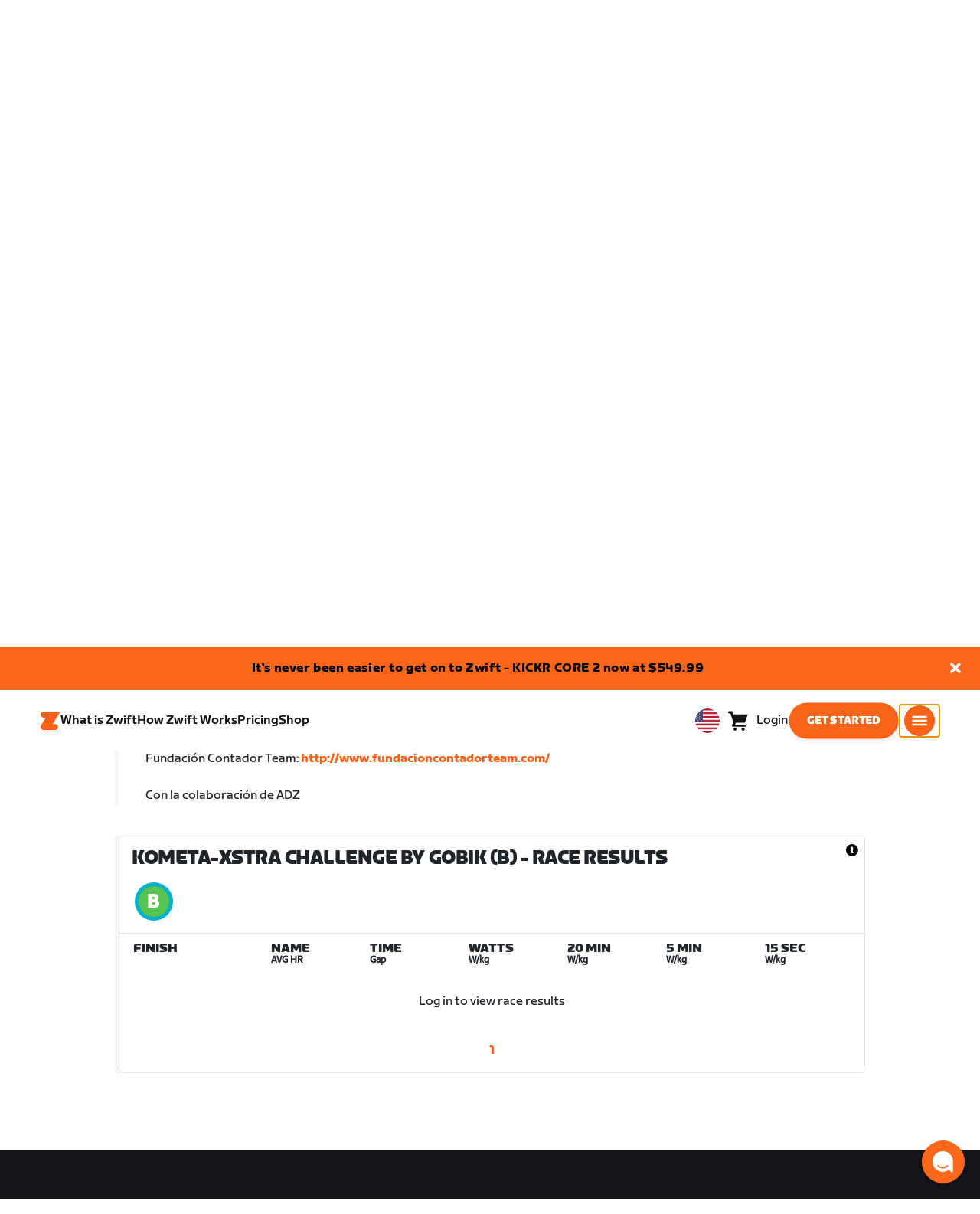

--- FILE ---
content_type: text/html; charset=utf-8
request_url: https://www.zwift.com/events/view/658695
body_size: 76693
content:
<!DOCTYPE html><html lang="en" data-locale="en-us" data-region="us"><head><script src="https://cdn.amplitude.com/libs/analytics-browser-2.11.13-min.js.gz"></script><style id="amp-exp-css">* { visibility: hidden !important; background-image: none !important; }</style><script>window.setTimeout(function() {document?.getElementById('amp-exp-css')?.remove();}, 1000);</script><meta charSet="UTF-8"/><meta name="viewport" content="width=device-width, initial-scale=1"/><meta name="description" content="Zwift is virtual training for running and cycling. Smash your goals and compete with others around the world. With structured workouts and social group rides. iOS and Android compatible. Trusted by the pros. Try free for 14 days."/><meta property="og:description" content="Zwift is virtual training for running and cycling. Smash your goals and compete with others around the world. With structured workouts and social group rides. iOS and Android compatible. Trusted by the pros. Try free for 14 days."/><meta property="og:site_name" content="Zwift"/><meta property="og:type" content="website"/><meta property="twitter:card" content="summary"/><meta property="twitter:site" content="@gozwift"/><meta property="twitter:creator" content="@gozwift"/><meta property="fb:app_id" content="489897894470761"/><link rel="icon" type="image/png" sizes="16x16" href="https://zwift.com/static/icons/favicon_16x16.png"/><link rel="icon" type="image/png" sizes="32x32" href="https://zwift.com/static/icons/favicon_32x32.png"/><link rel="icon" type="image/png" sizes="96x96" href="https://zwift.com/static/icons/favicon_96x96.png"/><script type="text/javascript">
    !function(){
      var analytics=window.analytics=window.analytics||[];if(!analytics.initialize)if(analytics.invoked)window.console&&console.error&&console.error("Segment snippet included twice.");else{analytics.invoked=!0;analytics.methods=["trackSubmit","trackClick","trackLink","trackForm","pageview","identify","reset","group","track","ready","alias","debug","page","once","off","on"];analytics.factory=function(t){return function(){var e=Array.prototype.slice.call(arguments);e.unshift(t);analytics.push(e);return analytics}};for(var t=0;t<analytics.methods.length;t++){var e=analytics.methods[t];analytics[e]=analytics.factory(e)}analytics.load=function(t,e){var n=document.createElement("script");n.type="text/javascript";n.async=!0;n.src="https://cdn.segment.com/analytics.js/v1/"+t+"/analytics.min.js";var a=document.getElementsByTagName("script")[0];a.parentNode.insertBefore(n,a);analytics._loadOptions=e};analytics.SNIPPET_VERSION="4.1.0";
      analytics.load('fAsFW3rcYHureWrGTAIBwwoQADhfgWUc');
    }}();</script><script type="text/javascript" src="https://us01ccistatic.zoom.us/us01cci/web-sdk/chat-client.js" data-apikey="K9WVoH4KS2WAcBu6mESH_w"></script><script type="text/javascript" src="/static/keycloak.js"></script><script async="" defer="" src="https://static.cdn.prismic.io/prismic.js?new=true&amp;repo=zwift-web"></script><script type="text/javascript">
if(!window.ZPageData){window.ZPageData={currentLocale:'en',kustomer:{"assistantId":"65c29654041cccc64ba01739","hideChatIcon":true,"schedule":"5e20efb6aae5e700194b74a8","scheduleId":"5e20efb6aae5e700194b74a8","form":{"online":"5c67498c7cb708008eb91b04","offline":"5da625985c2452009606c8f8"}},userProfile:null,userAttributes:{"id":"arqW8TTQh4J/v1TczKmKVvwL5lJmmmAvTPMmxFz2VFU=","attributes":{"country":"US","countryCode":"US","language":"en","locale":"en-us","region":"us","sessionId":"a1hRTFlDaVU2OWpuT0x1RlR2Y1VIOGNnTUpuSVdQZXcrRjBKS1lEaHViQT1SZjY5V096MjA3SzhMU2h0RHZnUg==","mktg_meta":"","utm_source":"","utm_medium":"","utm_campaign":"","utm_content":"","utm_term":"","optimizely_disabled":""},"amplitudeVariants":{"web_billing_refresh":{"key":"on","value":"on","metadata":{"deployed":true,"evaluationMode":"local","experimentKey":"exp-3","flagType":"experiment","flagVersion":50,"segmentName":"Segment 1"}},"web_onboarding_refresh":{"key":"on","value":"on","metadata":{"deployed":true,"evaluationMode":"local","flagType":"release","flagVersion":18,"segmentName":"All Other Users"}},"web_enable_new_york_v2":{"key":"off","metadata":{"deployed":true,"evaluationMode":"remote","flagType":"release","flagVersion":4,"segmentName":"default","default":true}},"new_onboarding":{"key":"on","value":"on","metadata":{"deployed":true,"evaluationMode":"local","flagType":"release","flagVersion":8,"segmentName":"All Other Users"}},"web_show_racing_score_delta":{"key":"on","value":"on","metadata":{"deployed":true,"evaluationMode":"local","flagType":"release","flagVersion":6,"segmentName":"All Other Users"}}}},enabledFeatures:{"p1z":true,"BILLING_HISTORY":true,"multipass":true,"clubs_join":true,"enable_game_dictionary_extended":true,"events_core":true,"employee_discount_shopify_tag":true,"web_show_racing_score":true,"acf_cp_graph_enable":true,"zwc_unsub":true,"web_score_based_event_filtering":true,"zwc_wordpress":true,"web_prismic_homepage":true,"race_results":true,"web_wtrl_partner":true,"web_show_race_on_zwift":true,"web_show_zracing_april":true,"web_billing_refresh":true,"web_onboarding_refresh":true,"new_onboarding":true,"web_show_racing_score_delta":true},};}if(!window.ZPageData.sessionTokens){window.ZPageData.sessionTokens={accessToken:'',refreshToken:''};}if(!window.ZPublicEnv){window.ZPublicEnv={config:{"AFFIRM_CDN":"https://cdn1.affirm.com/js/v2/affirm.js","AFFIRM_PUBLIC_API_KEY":"1LPZSBQZQEFD51H5","ASSET_CMS_TENANT":"production","ASSET_CMS_URL":"https://us-or-rly101.zwift.com/api/assetcms","BUNDLE_CODE_MARKETING_IDS":["bundles.annual.plan"],"CDN_URL":"https://content-cdn.zwift.com","CLUB_ORGANIZER_TEMPLATE_ID":"166","DATADOG_APPLICATION_ID":"45135936-003c-48d1-bda5-30cae7ffac72","DATADOG_CLIENT_TOKEN":"pubcce8db583089d8515aaa1a185a52e494","DATADOG_RUM_SESSION_SAMPLE_RATE":"10","DATADOG_RUM_SESSION_REPLAY_SAMPLE_RATE":"0","ECOMMERCE_RETURNS_URL":"https://zwift-returns.happyreturns.com","ECOMMERCE_RETURNS_URL_CA":"https://zwift-ca-returns.happyreturns.com","ECOMMERCE_RETURNS_URL_EU":"https://zwift-eu-returns.happyreturns.com","ECOMMERCE_RETURNS_URL_UK":"https://zwift-uk-returns.happyreturns.com","EMAIL_PREF_URL":"https://us-or-rly101.zwift.com/api/email-prefs","ENV":"production","FEATURE_FLAG_PANEL_ENABLED":false,"GAME_SERVER_URL":"https://us-or-rly101.zwift.com/api","GAME_RELAY_URL":"https://us-or-rly101.zwift.com/relay","KEYCLOAK_PUBLIC_CLIENT_ID":"zwift-public","KEYCLOAK_PUBLIC_URL":"https://secure.zwift.com/auth","KUSTOMER_CHAT_API_KEY":"eyJhbGciOiJIUzI1NiIsInR5cCI6IkpXVCJ9.[base64].KyQKaomWvmBfotWFT2z2dNz97KqN4qanMXWtpV8oAko","KUSTOMER_CONTACT_HOOK_URL":"https://api.kustomerapp.com/v1/hooks/form/5b4cc65f0471d78304e1c9f3/e8d62863302c6ec6e22119ffe54fa9a065264978a39cf7b1a20d2d91178f9caf","KUSTOMER_READ_KEY":"eyJhbGciOiJIUzI1NiIsInR5cCI6IkpXVCJ9.[base64].phZvLcP3PcyIy7EQ9IV7sMs9IAML0OCXnYGRtcXBCxU","MAINTENANCE_MODE":"false","MAP_SCHEDULE_URL":"https://cdn.zwift.com/gameassets/MapSchedule_v2.xml","OPTIMIZELY_KEY":"Jkvhmp1oDVnqrC8tbNxPAq","PARTNER_LOGO_URL":"https://us-or-rly101.zwift.com/api/assetcms/public/dev/partner_logos/zwift/asset-cms-shared-artifacts/assets","RECAPTCHA_V2_ALLOWED":false,"RECAPTCHA_V2_KEY":"6Ld5PKscAAAAAD3QiSGPxYDMAVjo5-X_sEYTMGeI","RECAPTCHA_V3_KEY":"6LfT3ykaAAAAAH0eBBAbRZIlYIY8j1NYmt4zNDCT","RECHARGE_PAYMENT_METHOD_UPDATE_ALLOWED":false,"REFERRAL_SERVICE_URL":"https://us-or-rly101.zwift.com/api/referral","SEGMENT_KEY":"fAsFW3rcYHureWrGTAIBwwoQADhfgWUc","STATIC_CDN_URL":"https://static-cdn.zwift.com","SUBSCRIPTION_SERVICE_URL":"https://us-or-rly101.zwift.com/subscription","VERSION":"2.232.0","ZWIFT_BASE_URL":"https://www.zwift.com","LEAGUE_SHORT_NAME":"zwiftgames2025","AMPLITUDE_API_KEY":"037da14d66a043d4d7e65108ad31fd1b","SHOPIFY_STOREFRONT_API_TOKEN":"6ebe6b4c16e0ad5bfeb9ad992137d1a6","SHOPIFY_STOREFRONT_API_VERSION":"2025-07","SHOPIFY_STOREFRONT_STORE_DOMAIN":"zwift-eu-prod.myshopify.com"},getConfig:function(key){return key?window.ZPublicEnv.config[key]:window.ZPublicEnv.config;}}}</script><link href="/static/fontawesome/css/all.min.css" rel="stylesheet"/><meta property="og:url" content="https://www.zwift.com/events/view/658695"/><title>Kometa-Xstra Challenge by GOBIK - The at Home Cycling &amp; Running Virtual Training App</title><meta name="title" content="Kometa-Xstra Challenge by GOBIK - The at Home Cycling &amp; Running Virtual Training App"/><meta property="og:title" content="Kometa-Xstra Challenge by GOBIK - The at Home Cycling &amp; Running Virtual Training App"/><meta property="twitter:title" content="Kometa-Xstra Challenge by GOBIK - The at Home Cycling &amp; Running Virtual Training App"/><meta property="og:image" content="https://cdn.zwift.com/static/events_headers/cycling/partners/kometa_2020.jpg"/><meta property="twitter:image" content="https://cdn.zwift.com/static/events_headers/cycling/partners/kometa_2020.jpg"/><link rel="canonical" href="https://www.zwift.com/events/view/658695"/><link rel="alternate" href="https://www.zwift.com/events/view/658695" hrefLang="en-us"/><meta name="next-head-count" content="28"/><link rel="preload" href="https://content-cdn.zwift.com/zwift-web-core/2.232.0/_next/static/css/73cd0f9b6d127e3be3d64dba40e5d27a15a37c4b_CSS.953173ab.chunk.css" as="style"/><link rel="stylesheet" href="https://content-cdn.zwift.com/zwift-web-core/2.232.0/_next/static/css/73cd0f9b6d127e3be3d64dba40e5d27a15a37c4b_CSS.953173ab.chunk.css"/><link rel="preload" href="https://content-cdn.zwift.com/zwift-web-core/2.232.0/_next/static/css/styles.be5db26c.chunk.css" as="style"/><link rel="stylesheet" href="https://content-cdn.zwift.com/zwift-web-core/2.232.0/_next/static/css/styles.be5db26c.chunk.css"/><link rel="preload" href="https://content-cdn.zwift.com/zwift-web-core/2.232.0/_next/static/css/static/keJza60GKE2ZjwN30vhtF/pages/_app.js.a2ecf63a.chunk.css" as="style"/><link rel="stylesheet" href="https://content-cdn.zwift.com/zwift-web-core/2.232.0/_next/static/css/static/keJza60GKE2ZjwN30vhtF/pages/_app.js.a2ecf63a.chunk.css"/><link rel="preload" href="https://content-cdn.zwift.com/zwift-web-core/2.232.0/_next/static/css/e54f1620.3a2bde00.chunk.css" as="style"/><link rel="stylesheet" href="https://content-cdn.zwift.com/zwift-web-core/2.232.0/_next/static/css/e54f1620.3a2bde00.chunk.css"/><link rel="preload" href="https://content-cdn.zwift.com/zwift-web-core/2.232.0/_next/static/css/ba172fb6.baf937e6.chunk.css" as="style"/><link rel="stylesheet" href="https://content-cdn.zwift.com/zwift-web-core/2.232.0/_next/static/css/ba172fb6.baf937e6.chunk.css"/><link rel="preload" href="https://content-cdn.zwift.com/zwift-web-core/2.232.0/_next/static/css/c3521b165802a4c7741f19714a4ff9cda903e0f4_CSS.4e2073fc.chunk.css" as="style"/><link rel="stylesheet" href="https://content-cdn.zwift.com/zwift-web-core/2.232.0/_next/static/css/c3521b165802a4c7741f19714a4ff9cda903e0f4_CSS.4e2073fc.chunk.css"/><link rel="preload" href="https://content-cdn.zwift.com/zwift-web-core/2.232.0/_next/static/css/static/keJza60GKE2ZjwN30vhtF/pages/events/event-details-page.js.ca2c5b50.chunk.css" as="style"/><link rel="stylesheet" href="https://content-cdn.zwift.com/zwift-web-core/2.232.0/_next/static/css/static/keJza60GKE2ZjwN30vhtF/pages/events/event-details-page.js.ca2c5b50.chunk.css"/><link rel="preload" href="https://content-cdn.zwift.com/zwift-web-core/2.232.0/_next/static/keJza60GKE2ZjwN30vhtF/pages/events/event-details-page.js" as="script"/><link rel="preload" href="https://content-cdn.zwift.com/zwift-web-core/2.232.0/_next/static/keJza60GKE2ZjwN30vhtF/pages/_app.js" as="script"/><link rel="preload" href="https://content-cdn.zwift.com/zwift-web-core/2.232.0/_next/static/runtime/webpack-8e36342db75a17f788f4.js" as="script"/><link rel="preload" href="https://content-cdn.zwift.com/zwift-web-core/2.232.0/_next/static/chunks/framework.253c12291c6fa5fdea09.js" as="script"/><link rel="preload" href="https://content-cdn.zwift.com/zwift-web-core/2.232.0/_next/static/chunks/6b859938.acf9c21dc384377d8027.js" as="script"/><link rel="preload" href="https://content-cdn.zwift.com/zwift-web-core/2.232.0/_next/static/chunks/c78d26b1.3903a379b5521d7094d5.js" as="script"/><link rel="preload" href="https://content-cdn.zwift.com/zwift-web-core/2.232.0/_next/static/chunks/83adb279.18343d4a5d8c8fbe2a42.js" as="script"/><link rel="preload" href="https://content-cdn.zwift.com/zwift-web-core/2.232.0/_next/static/chunks/f4b13d88bbfe2be7693177dd4ee38af5ca4c5ca6.2d894e28bef1d1a9007f.js" as="script"/><link rel="preload" href="https://content-cdn.zwift.com/zwift-web-core/2.232.0/_next/static/chunks/c9bd071259e2799908d66f4c35769a2fa94d38fb.73411dac956037d1a8d6.js" as="script"/><link rel="preload" href="https://content-cdn.zwift.com/zwift-web-core/2.232.0/_next/static/chunks/d3850cb9579d6fb5d69d50441f945296add78353.fe133b19eb68a925fa9a.js" as="script"/><link rel="preload" href="https://content-cdn.zwift.com/zwift-web-core/2.232.0/_next/static/chunks/2b168ae99c0e8d75571fbadff7c90c22ade8d345.9e7d4f37b17c5de7ff05.js" as="script"/><link rel="preload" href="https://content-cdn.zwift.com/zwift-web-core/2.232.0/_next/static/chunks/d5ad0e1510e29877ed6df49c161defa97b530be3.0aee33bf42db74e60746.js" as="script"/><link rel="preload" href="https://content-cdn.zwift.com/zwift-web-core/2.232.0/_next/static/chunks/73cd0f9b6d127e3be3d64dba40e5d27a15a37c4b.98ee4a705a5a31a7eee2.js" as="script"/><link rel="preload" href="https://content-cdn.zwift.com/zwift-web-core/2.232.0/_next/static/chunks/73cd0f9b6d127e3be3d64dba40e5d27a15a37c4b_CSS.8d20fa8ceffc8a76b073.js" as="script"/><link rel="preload" href="https://content-cdn.zwift.com/zwift-web-core/2.232.0/_next/static/chunks/bf67d8d4145046e2d7754043f6c98020b59a783d.780cce64c0312f1af0ea.js" as="script"/><link rel="preload" href="https://content-cdn.zwift.com/zwift-web-core/2.232.0/_next/static/chunks/aea55b6f4f09199d0a1d23da16255f1615c4864a.ee6e291609e65dfcee9a.js" as="script"/><link rel="preload" href="https://content-cdn.zwift.com/zwift-web-core/2.232.0/_next/static/chunks/0ed473a57013a50b874438e56fbd9a044bda3c1d.52e84e3d2bfd2b8a4c8c.js" as="script"/><link rel="preload" href="https://content-cdn.zwift.com/zwift-web-core/2.232.0/_next/static/chunks/2d91b21f66d16b2a7d60397721788f730c183608.b4d67ed1638418f816d9.js" as="script"/><link rel="preload" href="https://content-cdn.zwift.com/zwift-web-core/2.232.0/_next/static/chunks/20165256535b782a262f23335ee19ad122b45004.a3863d60a5d80df1cb9e.js" as="script"/><link rel="preload" href="https://content-cdn.zwift.com/zwift-web-core/2.232.0/_next/static/chunks/ca7009b0867adf89df29cfd37f9b7c1426130fb4.462dfcbe202e10ee6467.js" as="script"/><link rel="preload" href="https://content-cdn.zwift.com/zwift-web-core/2.232.0/_next/static/chunks/3d1da020560878d02b8cf22f4edf4469a2f97cbe.d81f4a72f07bf15ace9f.js" as="script"/><link rel="preload" href="https://content-cdn.zwift.com/zwift-web-core/2.232.0/_next/static/chunks/bd85eabc5fc97ebe51cc1befce42c6fb79f1c91a.3ffebd4b5e2b9c9fe4f8.js" as="script"/><link rel="preload" href="https://content-cdn.zwift.com/zwift-web-core/2.232.0/_next/static/chunks/e1794eb24221c60f885e68ea1ad6187ce1ed41b2.ce2b06a3d70623eaedb0.js" as="script"/><link rel="preload" href="https://content-cdn.zwift.com/zwift-web-core/2.232.0/_next/static/chunks/830ddf71e8d7708db2f6467f06ccde8b95a4681c.a0c542058e0d11ed902f.js" as="script"/><link rel="preload" href="https://content-cdn.zwift.com/zwift-web-core/2.232.0/_next/static/chunks/10f7d22089521b4a2d1e50c347e3160063159c05.e89c09e5b1bd30545061.js" as="script"/><link rel="preload" href="https://content-cdn.zwift.com/zwift-web-core/2.232.0/_next/static/chunks/e5cfff811d1023555125c24a9a5fcdc8ddbd3d13.5f8f7d8f3973104d1f5d.js" as="script"/><link rel="preload" href="https://content-cdn.zwift.com/zwift-web-core/2.232.0/_next/static/chunks/a2195706274bc514f0c86fa001c6597b3c6fc96c.6ee6732273007277f2a5.js" as="script"/><link rel="preload" href="https://content-cdn.zwift.com/zwift-web-core/2.232.0/_next/static/chunks/styles.4e886a59fdd65255c1be.js" as="script"/><link rel="preload" href="https://content-cdn.zwift.com/zwift-web-core/2.232.0/_next/static/runtime/main-3f8e86f07cbf8c8703c0.js" as="script"/><link rel="preload" href="https://content-cdn.zwift.com/zwift-web-core/2.232.0/_next/static/chunks/e54f1620.a17454856d8485b2e6bd.js" as="script"/><link rel="preload" href="https://content-cdn.zwift.com/zwift-web-core/2.232.0/_next/static/chunks/0f1ac474.56ee7950f9b4b13619c1.js" as="script"/><link rel="preload" href="https://content-cdn.zwift.com/zwift-web-core/2.232.0/_next/static/chunks/ba172fb6.d765d1185c5adc982dd5.js" as="script"/><link rel="preload" href="https://content-cdn.zwift.com/zwift-web-core/2.232.0/_next/static/chunks/c3521b165802a4c7741f19714a4ff9cda903e0f4.fcfcb0c9896e5a5a100b.js" as="script"/><link rel="preload" href="https://content-cdn.zwift.com/zwift-web-core/2.232.0/_next/static/chunks/c3521b165802a4c7741f19714a4ff9cda903e0f4_CSS.60f528d7604fbef5b59a.js" as="script"/><link rel="preload" href="https://content-cdn.zwift.com/zwift-web-core/2.232.0/_next/static/chunks/2ff7459876456c483d5e73e687f0e2700463ccaa.360bfd3545e1782e9ed0.js" as="script"/><link rel="preload" href="https://content-cdn.zwift.com/zwift-web-core/2.232.0/_next/static/chunks/822b4f04a84382c3f7eeaec7406be4fc65950962.2299b9a5abf3ac41dcac.js" as="script"/><link rel="preload" href="https://content-cdn.zwift.com/zwift-web-core/2.232.0/_next/static/chunks/18aed5563661ddfc4aa501d28d8e23a031f59ddb.51b39a4b70aca5d04008.js" as="script"/><link rel="preload" href="https://content-cdn.zwift.com/zwift-web-core/2.232.0/_next/static/chunks/7c06b9e2b85c78c3cf82e7dae2b10aaad48c9071.f27a3f20f0f1586a2348.js" as="script"/></head><body class=""><div id="__next"><div class="game-web"><div class="modalContainer"><div id="navigation-container"><div class="znv-d-flex znv-flex-column" style="min-height:100vh"><div class="znv-flex-grow-1"><main class="main-content page-type--undefined"><div><div class="primary-nav-spacer PrimaryNav-module__spacer--Gdq4p"></div><header class="primary-nav PrimaryNav-module__wrapper--2dfFt PrimaryNav-module__solid--37-IS PrimaryNav-module__darkLeft--2j0Gd PrimaryNav-module__darkRight--2bylQ" data-testid="primary-nav"><div class="Grid-module__has-mobile-offset--1dHVY Grid-module__has-mobile-width--2Z9cb Grid-module__has-tablet-offset--3ZWb7 Grid-module__has-tablet-width--1Js8e" style="--mobile-offset:1;--tablet-offset:1;--desktop-offset:0;--mobile-width:10;--tablet-width:22;--desktop-width:0"><nav><ul class="PrimaryNav-module__right--_UfGm" data-testid="primary-nav-left"><li><a href="/" class="PrimaryNav-module__logo--3LMu-" aria-label="Home"><svg width="26" height="25" fill="none" xmlns="http://www.w3.org/2000/svg"><path d="M6.80931 7.93779l-3.20487-.03346C1.69794 7.79651.127215 6.11229.0264796 4.20499-.0891793 2.04487 1.45543.386665 3.21643.0669229c.27609-.0520512.56337-.06320496.84319-.06320496L25.893 0c-3.3093 5.39473-9.8907 16.1247-9.8907 16.1247l3.19.0297c1.8766.1079 3.4847 1.6843 3.6264 3.5172.1567 2.0226-1.0819 3.822-2.9623 4.2719-.3582.0855-.735.1115-1.1044.1115-4.9099.0075-9.81605 0-14.72596.0075-1.55953.0037-2.7497-.6581-3.499616-1.9928-.76111-1.3534-.679029-2.7364.130583-4.06L6.80931 7.93779z" fill="#fff"></path></svg></a></li><li class="PrimaryNav-module__hideNav--2X2zV PrimaryNav-module__lessLinks--2fidO"><div class="PrimaryNav-module__primaryLink--3S7XE"><a href="/why-zwift" class="PrimaryNav-module__page-link--24LJd" data-testid="What is Zwift-nav-link"><span class="Text-module__linkMedium--q979t">What is Zwift</span></a></div></li><li class="PrimaryNav-module__hideNav--2X2zV PrimaryNav-module__lessLinks--2fidO"><div class="PrimaryNav-module__primaryLink--3S7XE"><a href="/how-it-works" class="PrimaryNav-module__page-link--24LJd" data-testid="How Zwift Works-nav-link"><span class="Text-module__linkMedium--q979t">How Zwift Works</span></a></div></li><li class="PrimaryNav-module__hideNav--2X2zV PrimaryNav-module__lessLinks--2fidO"><div class="PrimaryNav-module__primaryLink--3S7XE"><a href="/pricing" class="PrimaryNav-module__page-link--24LJd" data-testid="Pricing-nav-link"><span class="Text-module__linkMedium--q979t">Pricing</span></a></div></li><li class="PrimaryNav-module__hideNav--2X2zV PrimaryNav-module__lessLinks--2fidO"><div class="PrimaryNav-module__primaryLink--3S7XE"><a href="/shop/collections/equipment" class="PrimaryNav-module__page-link--24LJd" data-testid="Shop-nav-link"><span class="Text-module__linkMedium--q979t">Shop</span></a></div></li></ul><ul class="PrimaryNav-module__right--_UfGm" data-testid="primary-nav-right"><li><button type="button" class="PrimaryNav-module__hamburger--1y_LN" aria-label="Open side navigation" id="primaryNavHamburger" aria-controls="side-nav" aria-expanded="false"><svg width="40" height="40" viewBox="0 0 48 48" fill="none" xmlns="http://www.w3.org/2000/svg"><path d="M0 24C0 10.7452 10.7452 0 24 0C37.2548 0 48 10.7452 48 24C48 37.2548 37.2548 48 24 48C10.7452 48 0 37.2548 0 24Z" fill="#F85A17"></path><rect x="12.5" y="16.5" width="23" height="3" fill="white"></rect><rect x="12.5" y="22.5" width="23" height="3" fill="white"></rect><rect x="12.5" y="28.5" width="23" height="3" fill="white"></rect></svg></button></li></ul></nav></div></header><div class="MegaNav-module__component--1B_pQ" data-testid="meganav"><header class="MegaNav-module__header--xuyiq" data-testid="meganav-header"><div class="Grid-module__has-mobile-offset--1dHVY Grid-module__has-mobile-width--2Z9cb Grid-module__has-tablet-offset--3ZWb7 Grid-module__has-tablet-width--1Js8e" style="--mobile-offset:1;--tablet-offset:1;--desktop-offset:0;--mobile-width:10;--tablet-width:22;--desktop-width:0"><nav><div class="MegaNav-module__nav--1eQ--"><ul data-testid="meganav-header-left"><li><a href="/" aria-label="Home" data-testid="meganav-home"><span class="MegaNav-module__hideOnDesktop--3fcNY"><svg width="26" height="25" fill="none" xmlns="http://www.w3.org/2000/svg"><path d="M6.80931 7.93779l-3.20487-.03346C1.69794 7.79651.127215 6.11229.0264796 4.20499-.0891793 2.04487 1.45543.386665 3.21643.0669229c.27609-.0520512.56337-.06320496.84319-.06320496L25.893 0c-3.3093 5.39473-9.8907 16.1247-9.8907 16.1247l3.19.0297c1.8766.1079 3.4847 1.6843 3.6264 3.5172.1567 2.0226-1.0819 3.822-2.9623 4.2719-.3582.0855-.735.1115-1.1044.1115-4.9099.0075-9.81605 0-14.72596.0075-1.55953.0037-2.7497-.6581-3.499616-1.9928-.76111-1.3534-.679029-2.7364.130583-4.06L6.80931 7.93779z" fill="#f2541b"></path></svg></span><span class="MegaNav-module__hideOnMobile--2IyRN"><svg version="1.1" id="svg2" width="106.66667" height="25.052" viewBox="0 0 106.66667 25.052" xmlns="http://www.w3.org/2000/svg"><defs id="defs6"></defs><g id="g8" transform="matrix(0.13333333,0,0,-0.13333333,0,25.052)"><g id="g10" transform="scale(0.1)"><path d="M 1461.1,626.301 H 1248.55 L 2014.91,1878.91 H 313.148 C 140.199,1878.91 0.00390625,1738.71 0.00390625,1565.75 0.00390625,1392.8 140.199,1252.61 313.148,1252.61 H 524.68 L 45.207,468.871 c 0,0 -45.20309375,-65.883 -45.20309375,-160.883 C 0.00390625,137.891 137.895,0 307.98,0 H 1461.1 c 172.95,0 313.15,140.211 313.15,313.16 0,172.949 -140.2,313.141 -313.15,313.141" style="fill:#f2541b;fill-opacity:1;fill-rule:nonzero;stroke:none"></path><g class="wordmark"><path d="m 7661.07,313.77 c 19.72,0 35.87,16.101 35.87,35.75 v 843.79 h 267.19 c 19.73,0 35.87,16.09 35.87,35.74 v 300.34 c 0,19.68 -16.14,35.76 -35.87,35.76 h -910.98 c -19.73,0 -35.86,-16.08 -35.86,-35.76 v -300.34 c 0,-19.65 16.13,-35.74 35.86,-35.74 h 249.27 V 349.52 c 0,-19.649 16.13,-35.75 35.85,-35.75 h 322.8" style="fill:#ffffff;fill-opacity:1;fill-rule:nonzero;stroke:none"></path><path d="m 6337.63,313.77 c 19.73,0 35.87,16.101 35.87,35.75 v 432.621 h 410.65 c 19.73,0 35.87,16.089 35.87,35.75 v 228.829 c 0,19.66 -16.14,35.75 -35.87,35.75 H 6373.5 v 110.84 h 536.18 c 19.73,0 35.87,16.09 35.87,35.74 v 300.34 c 0,19.68 -16.14,35.76 -35.87,35.76 h -611.5 c -211.6,0 -319.19,-107.27 -319.19,-318.2 V 349.52 c 0,-19.649 16.13,-35.75 35.86,-35.75 h 322.78" style="fill:#ffffff;fill-opacity:1;fill-rule:nonzero;stroke:none"></path><path d="m 5849.87,313.77 c 19.72,0 35.86,16.101 35.86,35.75 v 1179.87 c 0,19.68 -16.14,35.76 -35.86,35.76 h -322.8 c -19.72,0 -35.86,-16.08 -35.86,-35.76 V 349.52 c 0,-19.649 16.14,-35.75 35.86,-35.75 h 322.8" style="fill:#ffffff;fill-opacity:1;fill-rule:nonzero;stroke:none"></path><path d="m 4262.82,313.77 c 147.05,0 199.05,67.929 222.36,216.312 l 91.45,575.628 93.26,-575.628 c 23.32,-148.383 80.69,-216.312 222.37,-216.312 h 139.87 c 141.67,0 191.88,71.5 216.98,214.511 l 173.95,992.169 c 3.59,25.03 -8.97,44.7 -35.86,44.7 h -356.87 c -17.92,0 -37.65,-12.52 -41.24,-44.7 L 4933.5,875.102 4833.08,1425.71 c -16.15,91.18 -59.18,139.44 -163.19,139.44 h -184.71 c -105.8,0 -147.05,-48.26 -163.19,-139.44 l -98.63,-552.401 -57.38,647.141 c -3.59,32.18 -23.32,44.7 -41.24,44.7 h -356.87 c -26.89,0 -39.45,-19.67 -35.87,-44.7 L 3905.95,528.281 C 3931.06,385.27 3975.89,313.77 4122.93,313.77 h 139.89" style="fill:#ffffff;fill-opacity:1;fill-rule:nonzero;stroke:none"></path><path d="m 3823.46,313.77 c 25.11,0 43.05,19.66 37.67,46.48 l -50.22,282.461 c -5.39,26.809 -25.12,42.898 -50.22,42.898 h -699.37 l 471.63,291.395 c 139.88,85.816 188.3,162.676 164.98,302.126 l -14.34,85.8 c -21.52,128.71 -98.64,200.22 -265.4,200.22 h -754.98 c -19.73,0 -35.86,-16.08 -35.86,-35.76 v -300.34 c 0,-19.65 16.13,-35.74 35.86,-35.74 h 545.16 L 2797.71,932.309 C 2654.25,841.141 2607.62,773.199 2607.62,651.641 v -100.11 c 0,-144.812 73.53,-237.761 234.91,-237.761 h 980.93" style="fill:#ffffff;fill-opacity:1;fill-rule:nonzero;stroke:none"></path></g></g></g></svg></span></a></li></ul><ul class="MegaNav-module__right--25o20" data-testid="meganav-header-right"><li><button class="MegaNav-module__closeButton--2k_Kn" type="button" aria-label="Close side navigation" data-testid="meganav-close-button" id="first-tab"><svg width="40" height="40" viewBox="5 4 48 48" fill="none" xmlns="http://www.w3.org/2000/svg"><path d="M5.13794 28C5.13794 14.7833 15.8522 4.06903 29.0689 4.06903C42.2856 4.06903 52.9999 14.7833 52.9999 28C52.9999 41.2167 42.2856 51.931 29.0689 51.931C15.8522 51.931 5.13794 41.2167 5.13794 28Z" fill="#F85A17"></path><path fill-rule="evenodd" clip-rule="evenodd" d="M33.3367 28L37.6873 32.3502C38.1618 32.8253 38.1618 33.5949 37.6874 34.0701L35.14 36.6174C34.6654 37.0928 33.8952 37.093 33.42 36.6182L29.0691 32.2671L24.7182 36.6175C24.2436 37.0928 23.4733 37.0929 22.9981 36.6182L20.4508 34.0701C19.9763 33.5949 19.9764 32.8253 20.4508 32.3502L24.8015 28L20.4508 23.6498C19.9764 23.1747 19.9763 22.4051 20.4508 21.9299L22.9981 19.3825C23.4727 18.9072 24.243 18.907 24.7182 19.3818L29.0691 23.7329L33.42 19.3825C33.8946 18.9072 34.6649 18.907 35.14 19.3818L37.6874 21.9299C38.1618 22.4051 38.1618 23.1747 37.6873 23.6498L33.3367 28Z" fill="#F4F4F4"></path></svg></button></li></ul></div><div class="MegaNav-module__hideOnDesktop--3fcNY"><ul class="MegaNav-module__mobileSubNav--2ctJe" data-testid="meganav-header-mobile-subnav"><div class="MegaNav-module__left--2lQ9y"></div><li class="MegaNav-module__login--1-NW_"><div class="NavUserProfile-module__expanded--1OQJd"><svg xmlns="http://www.w3.org/2000/svg" width="24" height="24" version="1.1" viewBox="0 0 24 24"><path fill="#F4F4F4" fill-rule="evenodd" d="M13,0c-.5,0-1,.3-1,.7v1.3h-7c-1.1,0-2,.9-2,2v3h3v-2h6v14h-6v-2h-3v3c0,1.1.9,2,2,2h7v1.3c0,.5.5.8,1,.7l10.3-1.5c.4,0,.7-.4.7-.7V2.3c0-.4-.3-.7-.7-.7L13,0ZM16.8,11.5c0,.8-.5,1.5-1.2,1.5s-1.2-.7-1.2-1.5.5-1.5,1.2-1.5,1.2.7,1.2,1.5Z"></path><path fill="#F4F4F4" d="M9,10c1.1,0,2,.9,2,2s-.9,2-2,2h-2.3v1c0,.8-.9,1.3-1.6.9L0,12.1l5.1-3.9c.7-.4,1.6,0,1.6.9v1s2.3,0,2.3,0Z"></path></svg><a class="NavUserProfile-module__link--Cfgd8" href="" data-testid="meganav-login-link"><span class="Text-module__bodyMedium--2TTnY">Login</span></a></div></li></ul></div></nav></div></header><div class="Grid-module__has-mobile-offset--1dHVY Grid-module__has-mobile-width--2Z9cb Grid-module__has-tablet-offset--3ZWb7 Grid-module__has-tablet-width--1Js8e" style="--mobile-offset:1;--tablet-offset:1;--desktop-offset:0;--mobile-width:10;--tablet-width:22;--desktop-width:0"><div class="MegaNav-module__flex--sqzD1"><div class="MegaNav-module__primary--1niPP"><ul data-testid="meganav-primary-list"><li><div class="PreviewLink-module__component--33YPE"><div class="PreviewLink-module__primary--1hG1h"><a href="/how-it-works" aria-hidden="true" class="PreviewLink-module__link--3ZZ9Y" tabindex="-1"><div class="PreviewLink-module__imageWrapper--2sp5n"><div class="PreviewLink-module__image--zSO2_" style="background-image:url(https://images.prismic.io/zwift-web/ZsPC8UaF0TcGJExR_nav_primary_how-it-works.jpg?auto=format,compress)"></div></div></a><div class="PreviewLink-module__text--2Fx7C"><a href="/how-it-works" class="PreviewLink-module__link--3ZZ9Y"><span class="Text-module__headSmall--2lLyc PreviewLink-module__title--3NHkO">How it Works</span><div class="PreviewLink-module__description--3-TVq"><span class="Text-module__bodySmall--q4Fdn">Your quick guide to getting set up on Zwift.</span></div></a></div></div></div></li><li><div class="PreviewLink-module__component--33YPE"><div class="PreviewLink-module__primary--1hG1h"><a href="/zwift-ride-smart-bike" aria-hidden="true" class="PreviewLink-module__link--3ZZ9Y" tabindex="-1"><div class="PreviewLink-module__imageWrapper--2sp5n"><div class="PreviewLink-module__image--zSO2_" style="background-image:url(https://images.prismic.io/zwift-web/aLkJf2GNHVfTOo4v_mega-nav-ride.jpg?auto=format,compress)"></div></div></a><div class="PreviewLink-module__text--2Fx7C"><a href="/zwift-ride-smart-bike" class="PreviewLink-module__link--3ZZ9Y"><span class="Text-module__headSmall--2lLyc PreviewLink-module__title--3NHkO">Smart Bike</span><div class="PreviewLink-module__description--3-TVq"><span class="Text-module__bodySmall--q4Fdn">Get Zwifting on a bike you can share.</span></div></a></div></div></div></li><li><div class="PreviewLink-module__component--33YPE"><div class="PreviewLink-module__primary--1hG1h"><a href="/zwift-ready-smart-trainers" aria-hidden="true" class="PreviewLink-module__link--3ZZ9Y" tabindex="-1"><div class="PreviewLink-module__imageWrapper--2sp5n"><div class="PreviewLink-module__image--zSO2_" style="background-image:url(https://images.prismic.io/zwift-web/aLkJjGGNHVfTOo4w_mega-nav.jpg?auto=format,compress)"></div></div></a><div class="PreviewLink-module__text--2Fx7C"><a href="/zwift-ready-smart-trainers" class="PreviewLink-module__link--3ZZ9Y"><span class="Text-module__headSmall--2lLyc PreviewLink-module__title--3NHkO">Bike + Trainer</span><div class="PreviewLink-module__description--3-TVq"><span class="Text-module__bodySmall--q4Fdn">Get Zwifting on your bike with Zwift Ready trainers.</span></div></a></div></div></div></li><li><div class="PreviewLink-module__component--33YPE"><div class="PreviewLink-module__primary--1hG1h"><a href="/why-zwift" aria-hidden="true" class="PreviewLink-module__link--3ZZ9Y" tabindex="-1"><div class="PreviewLink-module__imageWrapper--2sp5n"><div class="PreviewLink-module__image--zSO2_" style="background-image:url(https://images.prismic.io/zwift-web/ZsPC7EaF0TcGJExM_nav_primary_what-is-zwift.jpg?auto=format,compress)"></div></div></a><div class="PreviewLink-module__text--2Fx7C"><a href="/why-zwift" class="PreviewLink-module__link--3ZZ9Y"><span class="Text-module__headSmall--2lLyc PreviewLink-module__title--3NHkO">What is Zwift</span><div class="PreviewLink-module__description--3-TVq"><span class="Text-module__bodySmall--q4Fdn">See everything Zwift offers.</span></div></a></div></div></div></li><li><div class="PreviewLink-module__component--33YPE"><div class="PreviewLink-module__primary--1hG1h"><a href="/pricing" aria-hidden="true" class="PreviewLink-module__link--3ZZ9Y" tabindex="-1"><div class="PreviewLink-module__imageWrapper--2sp5n"><div class="PreviewLink-module__image--zSO2_" style="background-image:url(https://images.prismic.io/zwift-web/ZsPC8EaF0TcGJExQ_nav_primary_pricing.jpg?auto=format,compress)"></div></div></a><div class="PreviewLink-module__text--2Fx7C"><a href="/pricing" class="PreviewLink-module__link--3ZZ9Y"><span class="Text-module__headSmall--2lLyc PreviewLink-module__title--3NHkO">Pricing</span><div class="PreviewLink-module__description--3-TVq"><span class="Text-module__bodySmall--q4Fdn">Annual and monthly membership options.</span></div></a></div></div></div></li><li><div class="PreviewLink-module__component--33YPE"><div class="PreviewLink-module__primary--1hG1h"><a href="/shop/collections/equipment" aria-hidden="true" class="PreviewLink-module__link--3ZZ9Y" tabindex="-1"><div class="PreviewLink-module__imageWrapper--2sp5n"><div class="PreviewLink-module__image--zSO2_" style="background-image:url(https://images.prismic.io/zwift-web/ZsPC7UaF0TcGJExN_nav_primary_shop.jpg?auto=format,compress)"></div></div></a><div class="PreviewLink-module__text--2Fx7C"><a href="/shop/collections/equipment" class="PreviewLink-module__link--3ZZ9Y"><span class="Text-module__headSmall--2lLyc PreviewLink-module__title--3NHkO">Shop</span><div class="PreviewLink-module__description--3-TVq"><span class="Text-module__bodySmall--q4Fdn">No pain cave is ever complete.</span></div></a></div></div></div></li></ul></div><div class="MegaNav-module__secondary--1urRh"><ul data-testid="meganav-secondary-list"><li><div class="PreviewLink-module__component--33YPE PreviewLink-module__secondary--2oN4_"><div class="PreviewLink-module__secondary--2oN4_"><div class="PreviewLink-module__imageWrapper--2sp5n"><a href="/racing" aria-hidden="true" class="PreviewLink-module__link--3ZZ9Y" tabindex="-1"><div class="PreviewLink-module__image--zSO2_" style="background-image:url(https://images.prismic.io/zwift-web/ZsPC6kaF0TcGJExK_nav_secondary_racing.jpg?auto=format,compress)"></div></a></div><div class="PreviewLink-module__text--2Fx7C"><a href="/racing" class="PreviewLink-module__link--3ZZ9Y"><span class="Text-module__bodyLarge--1fq6P PreviewLink-module__title--3NHkO">Racing</span><div class="PreviewLink-module__description--3-TVq"><span class="Text-module__bodySmall--q4Fdn">The Home of Community Racing.</span></div></a></div></div></div></li><li><div class="PreviewLink-module__component--33YPE PreviewLink-module__secondary--2oN4_"><div class="PreviewLink-module__secondary--2oN4_"><div class="PreviewLink-module__imageWrapper--2sp5n"><a href="/video/how-to-collection " aria-hidden="true" class="PreviewLink-module__link--3ZZ9Y" tabindex="-1"><div class="PreviewLink-module__image--zSO2_" style="background-image:url(https://images.prismic.io/zwift-web/Z2B8E5bqstJ98kzc_htv_12-2024_mega-nav.jpg?auto=format,compress)"></div></a></div><div class="PreviewLink-module__text--2Fx7C"><a href="/video/how-to-collection " class="PreviewLink-module__link--3ZZ9Y"><span class="Text-module__bodyLarge--1fq6P PreviewLink-module__title--3NHkO">How-To Videos</span><div class="PreviewLink-module__description--3-TVq"><span class="Text-module__bodySmall--q4Fdn">Check out our How-To videos to learn more about Zwift.</span></div></a></div></div></div></li></ul></div><div class="MegaNav-module__tertiary--3279G"><ul data-testid="meganav-tertiary-list"><li><a href="https://support.zwift.com"><span class="Text-module__bodyMedium--2TTnY">Support</span></a></li><li><a href="/events"><span class="Text-module__bodyMedium--2TTnY">Events</span></a></li><li><a href="/download"><span class="Text-module__bodyMedium--2TTnY">Download</span></a></li><li><a href="/careers"><span class="Text-module__bodyMedium--2TTnY">Careers</span></a></li><li class="MegaNav-module__login--1-NW_"><div class="NavUserProfile-module__expanded--1OQJd"><svg xmlns="http://www.w3.org/2000/svg" width="24" height="24" version="1.1" viewBox="0 0 24 24"><path fill="#F4F4F4" fill-rule="evenodd" d="M13,0c-.5,0-1,.3-1,.7v1.3h-7c-1.1,0-2,.9-2,2v3h3v-2h6v14h-6v-2h-3v3c0,1.1.9,2,2,2h7v1.3c0,.5.5.8,1,.7l10.3-1.5c.4,0,.7-.4.7-.7V2.3c0-.4-.3-.7-.7-.7L13,0ZM16.8,11.5c0,.8-.5,1.5-1.2,1.5s-1.2-.7-1.2-1.5.5-1.5,1.2-1.5,1.2.7,1.2,1.5Z"></path><path fill="#F4F4F4" d="M9,10c1.1,0,2,.9,2,2s-.9,2-2,2h-2.3v1c0,.8-.9,1.3-1.6.9L0,12.1l5.1-3.9c.7-.4,1.6,0,1.6.9v1s2.3,0,2.3,0Z"></path></svg><a class="NavUserProfile-module__link--Cfgd8" href="" data-testid="meganav-login-link"><span class="Text-module__bodyMedium--2TTnY">Login</span></a></div></li><li data-testid="locale-selector"><button aria-label="locale-selector" type="button" class="Locale-module__component--Bj7LN Locale-module__lightMode--3RnNg" data-testid="sidenav-language-selector"><span class="Locale-module__icon--jjf-9 Locale-module__small--fqr5w"></span><span class="Locale-module__text--3s4qV"><span class="Locale-module__geo--2Qwl3"><span class="Text-module__bodyMedium--2TTnY"><span class="Locale-module__underline--871jS">USA</span></span></span><span class="Locale-module__language--IDXX4"><span class="Text-module__bodyXS--3EwgQ"><span class="Locale-module__underline--871jS">English</span></span></span></span></button></li></ul></div></div></div></div><div class="Drawer-module__scrim--2camf Drawer-module__closedScrim--2QUMH"></div><aside class="Drawer-module__component--3sqzH" data-is-open="false" data-testid="locale-region-list"><div class="Drawer-module__inner--sfwKD"><button class="Drawer-module__cta--2kVhe Drawer-module__close--lGFUK" type="button" aria-label="Close side navigation" id="first-tab"><svg width="32" height="32" viewBox="0 0 32 32" fill="none" xmlns="http://www.w3.org/2000/svg"><path d="M10.4139 7.41416C9.63286 6.63311 8.36653 6.63311 7.58548 7.41416C6.80444 8.1952 6.80444 9.46153 7.58548 10.2426L13.1713 15.8284L7.41391 21.5857C6.63286 22.3668 6.63286 23.6331 7.41391 24.4142C8.19496 25.1952 9.46129 25.1952 10.2423 24.4142L15.9997 18.6568L21.7276 24.3847C22.5087 25.1658 23.775 25.1658 24.556 24.3847C25.3371 23.6037 25.3371 22.3373 24.556 21.5563L18.8281 15.8284L24.3845 10.272C25.1655 9.49097 25.1655 8.22464 24.3845 7.44359C23.6034 6.66255 22.3371 6.66254 21.556 7.44359L15.9997 12.9999L10.4139 7.41416Z" fill="#141518"></path></svg></button><div class="LocaleNav-module__component--3YFap Grid-module__has-mobile-offset--1dHVY Grid-module__has-mobile-width--2Z9cb Grid-module__has-tablet-offset--3ZWb7 Grid-module__has-tablet-width--1Js8e Grid-module__has-desktop-width--2DBOG" style="--mobile-offset:1;--tablet-offset:2;--desktop-offset:0;--mobile-width:10;--tablet-width:20;--desktop-width:10"><span class="Text-module__headLarge--2SFhg">Choose your country or region</span><ul class="LocaleNav-module__regionList--HYYky"><li class="LocaleNav-module__regionListItem--GHq8f"><span class="Text-module__headSmall--2lLyc">Americas</span><ul class="LocaleNav-module__localeList--13AoN"><li data-testid="locale-region-en-us" class="LocaleNav-module__localeListItem--1aj_Y"><a href="/us/events/view/658695" class="Locale-module__component--Bj7LN"><span class="Locale-module__icon--jjf-9"></span><span class="Locale-module__text--3s4qV"><span class="Locale-module__geo--2Qwl3"><span class="Text-module__bodyMedium--2TTnY"><span class="Locale-module__underline--871jS">USA</span></span></span><span class="Locale-module__language--IDXX4"><span class="Text-module__bodyXS--3EwgQ"><span class="Locale-module__underline--871jS">English</span></span></span></span></a></li><li data-testid="locale-region-en-ca" class="LocaleNav-module__localeListItem--1aj_Y"><a href="/ca/events/view/658695" class="Locale-module__component--Bj7LN"><span class="Locale-module__icon--jjf-9 Locale-module__en-ca--2y9GV"></span><span class="Locale-module__text--3s4qV"><span class="Locale-module__geo--2Qwl3"><span class="Text-module__bodyMedium--2TTnY"><span class="Locale-module__underline--871jS">Canada</span></span></span><span class="Locale-module__language--IDXX4"><span class="Text-module__bodyXS--3EwgQ"><span class="Locale-module__underline--871jS">English</span></span></span></span></a></li><li data-testid="locale-region-fr-ca" class="LocaleNav-module__localeListItem--1aj_Y"><a href="/ca-fr/events/view/658695" class="Locale-module__component--Bj7LN"><span class="Locale-module__icon--jjf-9 Locale-module__fr-ca--1IOKl"></span><span class="Locale-module__text--3s4qV"><span class="Locale-module__geo--2Qwl3"><span class="Text-module__bodyMedium--2TTnY"><span class="Locale-module__underline--871jS">Canada</span></span></span><span class="Locale-module__language--IDXX4"><span class="Text-module__bodyXS--3EwgQ"><span class="Locale-module__underline--871jS">Français</span></span></span></span></a></li></ul></li><li class="LocaleNav-module__regionListItem--GHq8f"><span class="Text-module__headSmall--2lLyc">Asia Pacific</span><ul class="LocaleNav-module__localeList--13AoN"><li data-testid="locale-region-ja-jp" class="LocaleNav-module__localeListItem--1aj_Y"><a href="/ja/events/view/658695" class="Locale-module__component--Bj7LN"><span class="Locale-module__icon--jjf-9 Locale-module__ja-jp--3h6Bj"></span><span class="Locale-module__text--3s4qV"><span class="Locale-module__geo--2Qwl3"><span class="Text-module__bodyMedium--2TTnY"><span class="Locale-module__underline--871jS">日本</span></span></span><span class="Locale-module__language--IDXX4"><span class="Text-module__bodyXS--3EwgQ"><span class="Locale-module__underline--871jS">日本語</span></span></span></span></a></li><li data-testid="locale-region-ko-kr" class="LocaleNav-module__localeListItem--1aj_Y"><a href="/ko/events/view/658695" class="Locale-module__component--Bj7LN"><span class="Locale-module__icon--jjf-9 Locale-module__ko-kr--2Qhz6"></span><span class="Locale-module__text--3s4qV"><span class="Locale-module__geo--2Qwl3"><span class="Text-module__bodyMedium--2TTnY"><span class="Locale-module__underline--871jS">대한민국</span></span></span><span class="Locale-module__language--IDXX4"><span class="Text-module__bodyXS--3EwgQ"><span class="Locale-module__underline--871jS">한국어</span></span></span></span></a></li></ul></li><li class="LocaleNav-module__regionListItem--GHq8f"><span class="Text-module__headSmall--2lLyc">Europe</span><ul class="LocaleNav-module__localeList--13AoN"><li data-testid="locale-region-en-gb" class="LocaleNav-module__localeListItem--1aj_Y"><a href="/uk/events/view/658695" class="Locale-module__component--Bj7LN"><span class="Locale-module__icon--jjf-9 Locale-module__en-gb--26YHj"></span><span class="Locale-module__text--3s4qV"><span class="Locale-module__geo--2Qwl3"><span class="Text-module__bodyMedium--2TTnY"><span class="Locale-module__underline--871jS">United Kingdom</span></span></span><span class="Locale-module__language--IDXX4"><span class="Text-module__bodyXS--3EwgQ"><span class="Locale-module__underline--871jS">English</span></span></span></span></a></li><li data-testid="locale-region-en-eu" class="LocaleNav-module__localeListItem--1aj_Y"><a href="/eu/events/view/658695" class="Locale-module__component--Bj7LN"><span class="Locale-module__icon--jjf-9 Locale-module__en-eu--3tfch"></span><span class="Locale-module__text--3s4qV"><span class="Locale-module__geo--2Qwl3"><span class="Text-module__bodyMedium--2TTnY"><span class="Locale-module__underline--871jS">European Union</span></span></span><span class="Locale-module__language--IDXX4"><span class="Text-module__bodyXS--3EwgQ"><span class="Locale-module__underline--871jS">English</span></span></span></span></a></li><li data-testid="locale-region-fr-fr" class="LocaleNav-module__localeListItem--1aj_Y"><a href="/eu-fr/events/view/658695" class="Locale-module__component--Bj7LN"><span class="Locale-module__icon--jjf-9 Locale-module__fr-fr--1cQnP"></span><span class="Locale-module__text--3s4qV"><span class="Locale-module__geo--2Qwl3"><span class="Text-module__bodyMedium--2TTnY"><span class="Locale-module__underline--871jS">European Union</span></span></span><span class="Locale-module__language--IDXX4"><span class="Text-module__bodyXS--3EwgQ"><span class="Locale-module__underline--871jS">Français</span></span></span></span></a></li><li data-testid="locale-region-de-de" class="LocaleNav-module__localeListItem--1aj_Y"><a href="/eu-de/events/view/658695" class="Locale-module__component--Bj7LN"><span class="Locale-module__icon--jjf-9 Locale-module__de-de--35W_p"></span><span class="Locale-module__text--3s4qV"><span class="Locale-module__geo--2Qwl3"><span class="Text-module__bodyMedium--2TTnY"><span class="Locale-module__underline--871jS">European Union</span></span></span><span class="Locale-module__language--IDXX4"><span class="Text-module__bodyXS--3EwgQ"><span class="Locale-module__underline--871jS">Deutsch</span></span></span></span></a></li><li data-testid="locale-region-it-it" class="LocaleNav-module__localeListItem--1aj_Y"><a href="/eu-it/events/view/658695" class="Locale-module__component--Bj7LN"><span class="Locale-module__icon--jjf-9 Locale-module__it-it--33zER"></span><span class="Locale-module__text--3s4qV"><span class="Locale-module__geo--2Qwl3"><span class="Text-module__bodyMedium--2TTnY"><span class="Locale-module__underline--871jS">European Union</span></span></span><span class="Locale-module__language--IDXX4"><span class="Text-module__bodyXS--3EwgQ"><span class="Locale-module__underline--871jS">Italiano</span></span></span></span></a></li><li data-testid="locale-region-es-es" class="LocaleNav-module__localeListItem--1aj_Y"><a href="/eu-es/events/view/658695" class="Locale-module__component--Bj7LN"><span class="Locale-module__icon--jjf-9 Locale-module__es-es--2ET6Q"></span><span class="Locale-module__text--3s4qV"><span class="Locale-module__geo--2Qwl3"><span class="Text-module__bodyMedium--2TTnY"><span class="Locale-module__underline--871jS">European Union</span></span></span><span class="Locale-module__language--IDXX4"><span class="Text-module__bodyXS--3EwgQ"><span class="Locale-module__underline--871jS">Español</span></span></span></span></a></li></ul></li></ul></div></div></aside></div><div id="zwift-events-page"><div id="zwift-events"><div class="events-column" data-cols="100" style="margin-top:30px"><div class="tab-navigation"><a href="/events">View All</a></div><div class="tab-header"><div>Friday, May 8</div></div><div class="tab-listing"><div class="listing-top listing-expanded"><div class="listing-header"><div class="d-inline-flex align-items-center"><span>4:00 PM UTC</span><div data-label="2" class="group-label"></div></div><div class="header-title">Kometa-Xstra Challenge by GOBIK</div></div><div class="listing-image"><div class="event-type-icon"><svg viewBox="0 0 24 24" version="1.1" xmlns="http://www.w3.org/2000/svg" xmlns:xlink="http://www.w3.org/1999/xlink" preserveAspectRatio="xMidYMid meet"><path d="M9.606636,4.3281 L19.32,0 L19.09788,16.92924 C19.08228,18.1158 18.42732,19.20156 17.38488,19.76856 L9.606636,24 L1.920768,19.79352 C0.8820072,19.22496 0.2301564,18.14088 0.2151156,16.95684 L0,0.02177028 L9.606636,4.3281 Z M14.37072,7.6875 L10.422132,9.46188 C9.908208,9.69282 9.319884,9.692088 8.806536,9.459864 L4.949232,7.714944 L4.88541749,14.33316 C4.880184,14.88348 5.174436,15.39324 5.653692,15.66396 L9.623316,17.90628 L13.66272,15.639 C14.14392,15.36888 14.43984,14.85804 14.4345127,14.30616 L14.37072,7.6875 Z"></path></svg></div><span class="Text-module__bodyMedium--2TTnY">Group Ride</span><div class="listing-image"><img src="[data-uri]" alt="event-snapshot"/></div></div></div><div class="listing-body"><div class="listing-description"><div class="description-title">EVENT DESCRIPTION</div><div class="description-text">De la mano de la colaboración entre la Fundación Alberto Contador y Amg HERO nace una serie de eventos de ciclismo virtual a través de los que se busca estrechar los lazos entre los aficionados y practicantes del deporte de la bicicleta y las estructuras competitivas del Kometa-Xstra Cycling Team. <br />
<br />
Esta Kometa-Xstra Challenge by Gobik se desarrollará sobre tres eventos dentro de la plataforma Zwift. Cada uno de ellos estará protagonizado por uno de los equipos de la Fundación. <br />
<br />
La iniciativa debutará con los júnior, el lunes 27; seguirán los sub23, el viernes 1; y el broche de oro llegará el viernes 8 de mayo con la participación del equipo continental. <br />
<br />
Los tres eventos se desarrollaran sobre una Social Ride de 3,2-3,9WKG recorriendo los circuitos de INNSBRUCK, RICHMOND y WATOPIA respectivamente.<br />
<br />
Todos los eventos serán retransmitidos en directo a través del canal de Youtube de la Fundación: <a href="https://www.youtube.com/user/AlbContadorFundacion" target="_blank" class="accessibility-info-container">https://www.youtube.com/user/AlbContadorFundacion<span class="accessibility-info">Opens a new window</span></a>.<br />
<br />
Fundación Contador Team: <a href="http://www.fundacioncontadorteam.com/" target="_blank" class="accessibility-info-container">http://www.fundacioncontadorteam.com/<span class="accessibility-info">Opens a new window</span></a><br />
<br />
Con la colaboración de ADZ</div></div><div class="listing-groups"><div class="score-based-signup-ineligible-module__parent--1JgOW"><svg class="score-based-signup-ineligible-module__icon--2uBrp" width="121" height="120" viewBox="0 0 121 120" fill="none" xmlns="http://www.w3.org/2000/svg"><path d="M30.7624 86.1602L48.1751 56.2978L71.7907 69.7979L84.9324 47.2602C86.7469 44.1484 85.6701 40.1694 82.5273 38.3728L58.9117 24.8727C55.7689 23.0761 51.7503 24.1423 49.9358 27.2541L19.3814 79.6541C17.5669 82.7659 18.6437 86.745 21.7865 88.5416C24.9293 90.3382 28.9479 89.272 30.7624 86.1602Z" fill="#2C2C33"></path><path d="M102.5 67.8279L86.0201 58.407L74.1958 78.6853L55.1101 67.7748L53.7927 70.0342C51.9782 73.146 53.055 77.125 56.1978 78.9216L86.0729 96L85.1658 76.7364L102.5 67.8279Z" fill="#2C2C33"></path><rect x="2.5" y="2" width="116" height="116" rx="58" stroke="#2C2C33" stroke-width="4"></rect></svg><div class="score-based-signup-ineligible-module__header--3leFJ">Getting started with scored races</div><div class="score-based-signup-ineligible-module__body--1tuX2">You&#x27;ll need to finish a few rides before you can join your first scored race. With more data we&#x27;ll be able to recommend the best group for you to compete against.</div></div></div></div></div><div class="tab-listing pl-0 event-details-module__event-race-results-section--3YzF1"><div class="event-race-results border rounded-lg mb-6" id="results"><div class="p-0"><div class="listing-groups"><div class="p-3 pr-3_5 p-relative"><span class="Text-module__headMedium--3Zk2d">Kometa-Xstra Challenge by GOBIK (B)<!-- --> - Race Results</span><span class="top-right"><a href="https://support.zwift.com/en_us/zwift-labs-racing-score-faq-BkG9_Rqrh" target="_blank" rel="noreferrer"><i class="fas fa-info-circle color-black"></i></a></span></div><div class="d-flex align-items-center pl-3"><div class="group-label selected" data-label="2" data-testid="subgroup-2"></div></div></div></div><div><div role="group" class="race-results-detailed-table-module__results-row-toggle--1922H d-flex d-md-none btn-group"><button type="button" class="race-results-detailed-table-module__results-btn--1Uw3O race-results-detailed-table-module__selected--19_Oi btn btn-secondary active"><span class="Text-module__bodyMedium--2TTnY">Overall</span></button><button type="button" class="race-results-detailed-table-module__results-btn--1Uw3O btn btn-secondary"><span class="Text-module__bodyMedium--2TTnY">Power</span></button></div><table class="race-results-detailed-table-module__results-table--1pJV4 race-results-detailed-table-module__results-show-overall--2QfFi"><tbody><tr class="race-results-detailed-table-module__results-row--2KoGG race-results-detailed-table-module__results-row-titles--3gSaG"><th><span class="Text-module__headSmall--2lLyc">Finish</span></th><th></th><th><div class="race-results-detailed-table-module__results-row-titles-name--1UK7Z"></div><div class="race-results-detailed-table-module__results-row-titles-name-label--2qBq_"><span class="Text-module__headSmall--2lLyc">Name</span><span class="Text-module__bodyXS--3EwgQ">AVG HR</span></div></th><th class="race-results-detailed-table-module__overall--2Z6aT"><span class="Text-module__headSmall--2lLyc">Time</span><span class="Text-module__bodyXS--3EwgQ">Gap</span></th><th class="race-results-detailed-table-module__overall--2Z6aT"><span class="Text-module__headSmall--2lLyc">Watts</span><span class="Text-module__bodyXS--3EwgQ">W/kg</span></th><th class="race-results-detailed-table-module__power--3eZlS"><span class="Text-module__headSmall--2lLyc">20 min</span><span class="Text-module__bodyXS--3EwgQ">W/kg</span></th><th class="race-results-detailed-table-module__power--3eZlS"><span class="Text-module__headSmall--2lLyc">5 min</span><span class="Text-module__bodyXS--3EwgQ">W/kg</span></th><th class="race-results-detailed-table-module__power--3eZlS"><span class="Text-module__headSmall--2lLyc">15 sec</span><span class="Text-module__bodyXS--3EwgQ">W/kg</span></th></tr><div class="text-center my-4">Log in to view race results</div></tbody></table></div><div class="mt-3"><nav class="Pagination-module__component--2T9WR"><ul class="Pagination-module__pagination-items---pkBC"><li class="mx-1 Pagination-module__page-link--iOBWu"><a><span hidden="">Previous</span></a></li><a><li class="Pagination-module__page-link--iOBWu mx-1 Pagination-module__selected--gmmBq">1</li></a><li class="mx-1 Pagination-module__page-link--iOBWu"><a><span hidden="">Next</span></a></li></ul></nav></div></div></div></div></div></div><div class="footer-module__withOutZCurve--2Wu3z"><div id="consent_blackbar"></div><div class="Footer-module__component--cZtyt Footer-module__styles2023--2WuI2"><div class="ZCurve-module__contents--1sVPR contents"><footer class="Footer-module__footer--1Kh6W" role="contentinfo"><div class="Grid-module__has-mobile-offset--1dHVY Grid-module__has-mobile-width--2Z9cb Grid-module__has-desktop-offset--1a_EN Grid-module__has-desktop-width--2DBOG" style="--mobile-offset:1;--tablet-offset:0;--desktop-offset:2;--mobile-width:10;--tablet-width:0;--desktop-width:10"><a href="/" class="Footer-module__logo--mM_i1"><span class="Footer-module__hidden--2NEFm">Zwift</span><svg width="72" height="18" viewBox="0 0 204 48" fill="none" xmlns="http://www.w3.org/2000/svg"><path d="M191.175 47.9961C191.921 47.9961 192.533 47.3786 192.533 46.6231V14.2638H202.642C203.387 14.2638 204 13.6463 204 12.8946V1.3769C204 0.621329 203.391 0.00382996 202.642 0.00382996H168.178C167.433 0.00382996 166.82 0.621329 166.82 1.3769V12.8946C166.82 13.6502 167.429 14.2638 168.178 14.2638H177.609V46.6269C177.609 47.3825 178.218 48 178.967 48H191.179L191.175 47.9961Z" fill="black"></path><path d="M141.106 47.9961C141.851 47.9961 142.464 47.3786 142.464 46.6231V30.0312H158.001C158.747 30.0312 159.359 29.4137 159.359 28.6619V19.8865C159.359 19.131 158.75 18.5135 158.001 18.5135H142.464V14.2638H162.749C163.494 14.2638 164.107 13.6463 164.107 12.8946V1.3769C164.107 0.621329 163.498 0.00382996 162.749 0.00382996H139.615C131.61 0.00382996 127.54 4.11921 127.54 12.2081V46.6269C127.54 47.3825 128.149 48 128.898 48H141.11L141.106 47.9961Z" fill="black"></path><path d="M122.656 47.9962C123.401 47.9962 124.014 47.3787 124.014 46.6231V1.37307C124.014 0.617499 123.405 0 122.656 0H110.444C109.699 0 109.086 0.617499 109.086 1.37307V46.6269C109.086 47.3825 109.695 48 110.444 48H122.656V47.9962Z" fill="black"></path><path d="M62.6141 47.9962C68.1753 47.9962 70.1463 45.3919 71.0277 39.7002L74.4893 17.6236L78.0151 39.7002C78.8966 45.3919 81.0681 47.9962 86.4288 47.9962H91.7213C97.082 47.9962 98.9811 45.2538 99.9306 39.7692L106.509 1.71442C106.646 0.755573 106.169 0 105.151 0H91.6494C90.9722 0 90.2232 0.479424 90.0908 1.71442L87.9874 26.4681L84.1891 5.35038C83.5801 1.8525 81.9496 0.00383475 78.0151 0.00383475H71.0277C67.0252 0.00383475 65.4666 1.85633 64.8537 5.35038L61.1236 26.5371L58.9521 1.71826C58.8159 0.483259 58.0706 0.00383475 57.3934 0.00383475H43.8916C42.8739 0.00383475 42.3972 0.759408 42.5334 1.71826L49.1122 39.7731C50.0618 45.2577 51.7566 48 57.3216 48H62.6141V47.9962Z" fill="black"></path><path d="M45.995 47.9962C46.9445 47.9962 47.6217 47.2406 47.4212 46.2127L45.5221 35.3777C45.3178 34.3498 44.5725 33.7323 43.6229 33.7323H17.1639L35.005 22.556C40.2976 19.2652 42.1286 16.3158 41.2472 10.9692L40.7062 7.67846C39.8928 2.74231 36.976 0 30.6658 0H2.1034C1.35813 0 0.745272 0.617499 0.745272 1.37307V12.8908C0.745272 13.6463 1.35435 14.26 2.1034 14.26H22.7289L7.19168 24.2704C1.76293 27.7683 0 30.3725 0 35.0364V38.8756C0 44.4292 2.78059 47.9962 8.88651 47.9962H45.995V47.9962Z" fill="black"></path></svg></a></div><div class="Footer-module__flex--iWjc8"><div class="Grid-module__has-mobile-offset--1dHVY Grid-module__has-mobile-width--2Z9cb Grid-module__has-desktop-offset--1a_EN Grid-module__has-desktop-width--2DBOG" style="--mobile-offset:1;--tablet-offset:0;--desktop-offset:2;--mobile-width:4;--tablet-width:0;--desktop-width:3"><dl><dt><span class="Text-module__headXS--1pK23">Shop</span></dt><dd><a href="/shop"><span class="Text-module__bodySmall--q4Fdn">Zwift Shop</span></a></dd><dd><a href="/shop/account"><span class="Text-module__bodySmall--q4Fdn">Orders &amp; Billing</span></a></dd><dd><a href="https://support.zwift.com/en_us/returning-an-item-B1xaGfMRQ"><span class="Text-module__bodySmall--q4Fdn">Returns</span></a></dd><dd><a href="https://support.zwift.com/en_us/zwift-shop-faq-HJMxj9OVB"><span class="Text-module__bodySmall--q4Fdn">Shop FAQ</span></a></dd></dl></div><div class="Grid-module__has-mobile-offset--1dHVY Grid-module__has-mobile-width--2Z9cb Grid-module__has-desktop-offset--1a_EN Grid-module__has-desktop-width--2DBOG" style="--mobile-offset:1;--tablet-offset:0;--desktop-offset:1;--mobile-width:4;--tablet-width:0;--desktop-width:3"><dl><dt><span class="Text-module__headXS--1pK23">Get Zwifting</span></dt><dd><a href="/why-zwift"><span class="Text-module__bodySmall--q4Fdn">Why Zwift</span></a></dd><dd><a href="/how-it-works"><span class="Text-module__bodySmall--q4Fdn">How Zwift Works</span></a></dd><dd><a href="/run"><span class="Text-module__bodySmall--q4Fdn">Running on Zwift</span></a></dd></dl></div><div class="Grid-module__has-mobile-offset--1dHVY Grid-module__has-mobile-width--2Z9cb Grid-module__has-desktop-offset--1a_EN Grid-module__has-desktop-width--2DBOG" style="--mobile-offset:1;--tablet-offset:0;--desktop-offset:1;--mobile-width:4;--tablet-width:0;--desktop-width:3"><dl><dt><span class="Text-module__headXS--1pK23">Highlights</span></dt><dd><a href="/this-season-on-zwift"><span class="Text-module__bodySmall--q4Fdn">This Season on Zwift</span></a></dd><dd><a href="/zwift-academy"><span class="Text-module__bodySmall--q4Fdn">Zwift Academy</span></a></dd><dd><a href="/racing"><span class="Text-module__bodySmall--q4Fdn">Zwift Racing</span></a></dd><dd><a href="/events"><span class="Text-module__bodySmall--q4Fdn">Zwift Events</span></a></dd></dl></div><div class="Grid-module__has-mobile-offset--1dHVY Grid-module__has-mobile-width--2Z9cb Grid-module__has-desktop-offset--1a_EN Grid-module__has-desktop-width--2DBOG" style="--mobile-offset:1;--tablet-offset:0;--desktop-offset:1;--mobile-width:4;--tablet-width:0;--desktop-width:3"><dl><dt><span class="Text-module__headXS--1pK23">Get Support</span></dt><dd><a href="https://support.zwift.com/categories/gearing-up-for-your-first-ride-SJXnVwmDQ"><span class="Text-module__bodySmall--q4Fdn">Cycling Support</span></a></dd><dd><a href="https://support.zwift.com/categories/getting-set-up-HJ4EVvQDm"><span class="Text-module__bodySmall--q4Fdn">Running Support</span></a></dd><dd><a href="https://support.zwift.com/en_us/categories/general-r1ZxSh_0m"><span class="Text-module__bodySmall--q4Fdn">Account &amp; Orders</span></a></dd><dd><a href="/video/how-to-collection"><span class="Text-module__bodySmall--q4Fdn">How-To Videos</span></a></dd><dd><a href="https://forums.zwift.com"><span class="Text-module__bodySmall--q4Fdn">Forums</span></a></dd><dd><a href="https://status.zwift.com"><span class="Text-module__bodySmall--q4Fdn">System Status</span></a></dd><dd><a href="/contact-us"><span class="Text-module__bodySmall--q4Fdn">Contact Us</span></a></dd></dl></div><div class="Grid-module__has-mobile-offset--1dHVY Grid-module__has-mobile-width--2Z9cb Grid-module__has-desktop-offset--1a_EN Grid-module__has-desktop-width--2DBOG" style="--mobile-offset:1;--tablet-offset:0;--desktop-offset:1;--mobile-width:4;--tablet-width:0;--desktop-width:3"><dl><dt><span class="Text-module__headXS--1pK23">About Us</span></dt><dd><a href="/careers"><span class="Text-module__bodySmall--q4Fdn">Careers</span></a></dd><dd><a href="/partner-with-zwift"><span class="Text-module__bodySmall--q4Fdn">Partnership Opportunities</span></a></dd><dd><a href="https://news.zwift.com/en-WW"><span class="Text-module__bodySmall--q4Fdn">Newsroom</span></a></dd><dd><a href="/community"><span class="Text-module__bodySmall--q4Fdn">Blog</span></a></dd><dd><a href="/news/27322-diversity-equity-inclusion-and-belonging"><span class="Text-module__bodySmall--q4Fdn">Diversity, Inclusion &amp; Social Impact</span></a></dd><dd><span class="Text-module__bodySmall--q4Fdn"><span id="teconsent" class="Footer-module__teconsent--1z0Tu"></span></span></dd></dl></div></div><div class="Footer-module__flex--iWjc8"><div class="Footer-module__platformWrapper--2rjBG Grid-module__has-mobile-offset--1dHVY Grid-module__has-mobile-width--2Z9cb Grid-module__has-desktop-offset--1a_EN Grid-module__has-desktop-width--2DBOG" style="--mobile-offset:1;--tablet-offset:0;--desktop-offset:2;--mobile-width:6;--tablet-width:0;--desktop-width:8"><span class="Text-module__headXS--1pK23">DOWNLOAD ZWIFT</span><ul class="Footer-module__flex--iWjc8 Footer-module__platformLinks--1axF9"><li><a class="PlatformIcon-module__socialMediaIcon--q5c56" href="/download/mac"><svg width="19" height="23" viewBox="0 0 19 23" fill="none" xmlns="http://www.w3.org/2000/svg"><path d="M15.929 12.4082C15.9192 10.6162 16.7298 9.26367 18.3704 8.26758C17.4524 6.9541 16.0657 6.23145 14.2346 6.08984C12.5013 5.95312 10.6067 7.10059 9.91336 7.10059C9.18094 7.10059 7.50125 6.13867 6.18289 6.13867C3.45828 6.18262 0.562775 8.31152 0.562775 12.6426C0.562775 13.9219 0.79715 15.2435 1.2659 16.6074C1.8909 18.3994 4.14676 22.7939 6.50027 22.7207C7.73074 22.6914 8.59988 21.8467 10.2014 21.8467C11.7542 21.8467 12.5598 22.7207 13.9319 22.7207C16.305 22.6865 18.346 18.6924 18.9417 16.8955C15.7581 15.3965 15.929 12.501 15.929 12.4082ZM13.1653 4.39062C14.4983 2.80859 14.3763 1.36816 14.3372 0.850586C13.1604 0.918945 11.7981 1.65137 11.0218 2.55469C10.1673 3.52148 9.66434 4.71777 9.77176 6.06543C11.0462 6.16309 12.2083 5.50879 13.1653 4.39062Z" fill="white"></path></svg></a></li><li><a class="PlatformIcon-module__socialMediaIcon--q5c56" href="/download/win"><svg width="23" height="23" viewBox="0 0 23 23" fill="none" xmlns="http://www.w3.org/2000/svg"><path d="M0.804962 3.86328L9.76981 2.62793V11.29H0.804962V3.86328ZM0.804962 19.7129L9.76981 20.9482V12.3936H0.804962V19.7129ZM10.7561 21.0801L22.68 22.7256V12.3936H10.7561V21.0801ZM10.7561 2.49609V11.29H22.68V0.850586L10.7561 2.49609Z" fill="white"></path></svg></a></li><li><a class="PlatformIcon-module__socialMediaIcon--q5c56" href="https://apps.apple.com/us/app/id1134655040?mt=8%20Link%20Label"><svg width="25" height="25" viewBox="0 0 25 25" fill="none" xmlns="http://www.w3.org/2000/svg"><path d="M12.7376 6.19141L13.1819 5.4248C13.4554 4.94629 14.0657 4.78516 14.5442 5.05859C15.0227 5.33203 15.1839 5.94238 14.9104 6.4209L10.638 13.8184H13.7288C14.7298 13.8184 15.2913 14.9951 14.8567 15.8105H5.7991C5.24734 15.8105 4.80301 15.3662 4.80301 14.8145C4.80301 14.2627 5.24734 13.8184 5.7991 13.8184H8.33817L11.5901 8.18359L10.5745 6.4209C10.3011 5.94238 10.4622 5.33691 10.9407 5.05859C11.4192 4.78516 12.0247 4.94629 12.303 5.4248L12.7376 6.19141ZM8.89481 16.8359L7.93778 18.4961C7.66434 18.9746 7.05399 19.1357 6.57547 18.8623C6.09695 18.5889 5.93582 17.9785 6.20926 17.5L6.92215 16.2695C7.72293 16.0205 8.37723 16.2109 8.89481 16.8359ZM17.1419 13.8232H19.7346C20.2864 13.8232 20.7307 14.2676 20.7307 14.8193C20.7307 15.3711 20.2864 15.8154 19.7346 15.8154H18.2942L19.2659 17.5C19.5393 17.9785 19.3782 18.584 18.8997 18.8623C18.4212 19.1357 17.8157 18.9746 17.5374 18.4961C15.9016 15.6592 14.6712 13.5352 13.8557 12.1191C13.0208 10.6787 13.6165 9.2334 14.2073 8.74512C14.8616 9.86816 15.8382 11.5625 17.1419 13.8232ZM12.7425 0.678711C6.05301 0.678711 0.633087 6.09863 0.633087 12.7881C0.633087 19.4775 6.05301 24.8975 12.7425 24.8975C19.4319 24.8975 24.8518 19.4775 24.8518 12.7881C24.8518 6.09863 19.4319 0.678711 12.7425 0.678711ZM23.2893 12.7881C23.2893 18.584 18.597 23.335 12.7425 23.335C6.94656 23.335 2.19559 18.6426 2.19559 12.7881C2.19559 6.99219 6.88797 2.24121 12.7425 2.24121C18.5384 2.24121 23.2893 6.93359 23.2893 12.7881Z" fill="white"></path></svg></a></li><li><a class="PlatformIcon-module__socialMediaIcon--q5c56" href="https://play.google.com/store/apps/details?id=com.zwift.zwiftgame&amp;hl=en_US"><svg width="20" height="23" viewBox="0 0 20 23" fill="none" xmlns="http://www.w3.org/2000/svg"><path d="M3.17996 9.27343V14.9277C3.17996 15.6797 2.58914 16.2803 1.83719 16.2803C1.09012 16.2803 0.367462 15.6748 0.367462 14.9277V9.27343C0.367462 8.53613 1.09012 7.93066 1.83719 7.93066C2.57449 7.93066 3.17996 8.53613 3.17996 9.27343ZM3.70731 16.9394C3.70731 17.7402 4.35184 18.3848 5.15262 18.3848H6.1243L6.13895 21.3682C6.13895 23.1699 8.83426 23.1553 8.83426 21.3682V18.3848H10.6507V21.3682C10.6507 23.1602 13.3606 23.165 13.3606 21.3682V18.3848H14.347C15.138 18.3848 15.7825 17.7402 15.7825 16.9394V8.17968H3.70731V16.9394ZM15.8167 7.70605H3.6536C3.6536 5.6162 4.90359 3.7998 6.75906 2.85253L5.82645 1.1289C5.68973 0.889641 6.03641 0.738274 6.15359 0.943352L7.10086 2.68163C8.80496 1.9248 10.763 1.96386 12.3889 2.68163L13.3313 0.948235C13.4534 0.738274 13.7952 0.894524 13.6585 1.13378L12.7259 2.85253C14.5667 3.7998 15.8167 5.6162 15.8167 7.70605ZM7.48172 4.99609C7.48172 4.71777 7.25711 4.48339 6.96902 4.48339C6.6907 4.48339 6.47098 4.71777 6.47098 4.99609C6.47098 5.27441 6.69559 5.50878 6.96902 5.50878C7.25711 5.50878 7.48172 5.27441 7.48172 4.99609ZM13.0188 4.99609C13.0188 4.71777 12.7942 4.48339 12.5208 4.48339C12.2327 4.48339 12.0081 4.71777 12.0081 4.99609C12.0081 5.27441 12.2327 5.50878 12.5208 5.50878C12.7942 5.50878 13.0188 5.27441 13.0188 4.99609ZM17.6477 7.93066C16.9104 7.93066 16.305 8.52148 16.305 9.27343V14.9277C16.305 15.6797 16.9104 16.2803 17.6477 16.2803C18.3997 16.2803 19.1175 15.6748 19.1175 14.9277V9.27343C19.1175 8.52148 18.3948 7.93066 17.6477 7.93066Z" fill="white"></path></svg></a></li></ul></div><div class="Footer-module__platformWrapper--2rjBG Grid-module__has-mobile-offset--1dHVY Grid-module__has-mobile-width--2Z9cb Grid-module__has-desktop-width--2DBOG" style="--mobile-offset:1;--tablet-offset:0;--desktop-offset:0;--mobile-width:6;--tablet-width:0;--desktop-width:4"><span class="Text-module__headXS--1pK23">DOWNLOAD ZWIFT COMPANION</span><ul class="Footer-module__flex--iWjc8 Footer-module__platformLinks--1axF9"><li><a class="PlatformIcon-module__socialMediaIcon--q5c56" href="https://apps.apple.com/us/app/zwift-mobile-link/id934083691"><svg width="25" height="25" viewBox="0 0 25 25" fill="none" xmlns="http://www.w3.org/2000/svg"><path d="M12.7376 6.19141L13.1819 5.4248C13.4554 4.94629 14.0657 4.78516 14.5442 5.05859C15.0227 5.33203 15.1839 5.94238 14.9104 6.4209L10.638 13.8184H13.7288C14.7298 13.8184 15.2913 14.9951 14.8567 15.8105H5.7991C5.24734 15.8105 4.80301 15.3662 4.80301 14.8145C4.80301 14.2627 5.24734 13.8184 5.7991 13.8184H8.33817L11.5901 8.18359L10.5745 6.4209C10.3011 5.94238 10.4622 5.33691 10.9407 5.05859C11.4192 4.78516 12.0247 4.94629 12.303 5.4248L12.7376 6.19141ZM8.89481 16.8359L7.93778 18.4961C7.66434 18.9746 7.05399 19.1357 6.57547 18.8623C6.09695 18.5889 5.93582 17.9785 6.20926 17.5L6.92215 16.2695C7.72293 16.0205 8.37723 16.2109 8.89481 16.8359ZM17.1419 13.8232H19.7346C20.2864 13.8232 20.7307 14.2676 20.7307 14.8193C20.7307 15.3711 20.2864 15.8154 19.7346 15.8154H18.2942L19.2659 17.5C19.5393 17.9785 19.3782 18.584 18.8997 18.8623C18.4212 19.1357 17.8157 18.9746 17.5374 18.4961C15.9016 15.6592 14.6712 13.5352 13.8557 12.1191C13.0208 10.6787 13.6165 9.2334 14.2073 8.74512C14.8616 9.86816 15.8382 11.5625 17.1419 13.8232ZM12.7425 0.678711C6.05301 0.678711 0.633087 6.09863 0.633087 12.7881C0.633087 19.4775 6.05301 24.8975 12.7425 24.8975C19.4319 24.8975 24.8518 19.4775 24.8518 12.7881C24.8518 6.09863 19.4319 0.678711 12.7425 0.678711ZM23.2893 12.7881C23.2893 18.584 18.597 23.335 12.7425 23.335C6.94656 23.335 2.19559 18.6426 2.19559 12.7881C2.19559 6.99219 6.88797 2.24121 12.7425 2.24121C18.5384 2.24121 23.2893 6.93359 23.2893 12.7881Z" fill="white"></path></svg></a></li><li><a class="PlatformIcon-module__socialMediaIcon--q5c56" href="https://play.google.com/store/apps/details?id=com.zwift.android.prod"><svg width="20" height="23" viewBox="0 0 20 23" fill="none" xmlns="http://www.w3.org/2000/svg"><path d="M3.17996 9.27343V14.9277C3.17996 15.6797 2.58914 16.2803 1.83719 16.2803C1.09012 16.2803 0.367462 15.6748 0.367462 14.9277V9.27343C0.367462 8.53613 1.09012 7.93066 1.83719 7.93066C2.57449 7.93066 3.17996 8.53613 3.17996 9.27343ZM3.70731 16.9394C3.70731 17.7402 4.35184 18.3848 5.15262 18.3848H6.1243L6.13895 21.3682C6.13895 23.1699 8.83426 23.1553 8.83426 21.3682V18.3848H10.6507V21.3682C10.6507 23.1602 13.3606 23.165 13.3606 21.3682V18.3848H14.347C15.138 18.3848 15.7825 17.7402 15.7825 16.9394V8.17968H3.70731V16.9394ZM15.8167 7.70605H3.6536C3.6536 5.6162 4.90359 3.7998 6.75906 2.85253L5.82645 1.1289C5.68973 0.889641 6.03641 0.738274 6.15359 0.943352L7.10086 2.68163C8.80496 1.9248 10.763 1.96386 12.3889 2.68163L13.3313 0.948235C13.4534 0.738274 13.7952 0.894524 13.6585 1.13378L12.7259 2.85253C14.5667 3.7998 15.8167 5.6162 15.8167 7.70605ZM7.48172 4.99609C7.48172 4.71777 7.25711 4.48339 6.96902 4.48339C6.6907 4.48339 6.47098 4.71777 6.47098 4.99609C6.47098 5.27441 6.69559 5.50878 6.96902 5.50878C7.25711 5.50878 7.48172 5.27441 7.48172 4.99609ZM13.0188 4.99609C13.0188 4.71777 12.7942 4.48339 12.5208 4.48339C12.2327 4.48339 12.0081 4.71777 12.0081 4.99609C12.0081 5.27441 12.2327 5.50878 12.5208 5.50878C12.7942 5.50878 13.0188 5.27441 13.0188 4.99609ZM17.6477 7.93066C16.9104 7.93066 16.305 8.52148 16.305 9.27343V14.9277C16.305 15.6797 16.9104 16.2803 17.6477 16.2803C18.3997 16.2803 19.1175 15.6748 19.1175 14.9277V9.27343C19.1175 8.52148 18.3948 7.93066 17.6477 7.93066Z" fill="white"></path></svg></a></li></ul></div><div class="Footer-module__vCenter--sFtFO Grid-module__has-mobile-offset--1dHVY Grid-module__has-mobile-width--2Z9cb Grid-module__has-desktop-offset--1a_EN Grid-module__has-desktop-width--2DBOG" style="--mobile-offset:1;--tablet-offset:0;--desktop-offset:4;--mobile-width:10;--tablet-width:0;--desktop-width:8"><ul class="Footer-module__social--1Geay"><li><a class="SocialMediaIcon-module__socialMediaIcon--_SP-j" href="https://www.facebook.com/gozwift"><svg width="31" height="31" viewBox="0 0 31 31" fill="none" xmlns="http://www.w3.org/2000/svg"><path d="M15.5 0C6.94012 0 0 6.94012 0 15.5C0 24.0599 6.94012 31 15.5 31C24.0599 31 31 24.0599 31 15.5C31 6.94012 24.0599 0 15.5 0ZM19.375 10.3333H17.6312C16.9363 10.3333 16.7917 10.6188 16.7917 11.3382V12.9167H19.375L19.105 15.5H16.7917V24.5417H12.9167V15.5H10.3333V12.9167H12.9167V9.9355C12.9167 7.65054 14.1192 6.45833 16.8291 6.45833H19.375V10.3333Z" fill="white"></path></svg></a></li><li><a class="SocialMediaIcon-module__socialMediaIcon--_SP-j" href="https://www.instagram.com/gozwift"><svg width="31" height="31" viewBox="0 0 31 31" fill="none" xmlns="http://www.w3.org/2000/svg"><path d="M19.1541 8.14008C18.2009 8.09617 17.9141 8.08842 15.5 8.08842C13.0859 8.08842 12.8004 8.09746 11.8472 8.14008C9.39429 8.25246 8.25246 9.41367 8.14008 11.8472C8.09746 12.8004 8.08712 13.0859 8.08712 15.5C8.08712 17.9141 8.09746 18.1996 8.14008 19.1541C8.25246 21.5812 9.38912 22.7488 11.8472 22.8612C12.7991 22.9038 13.0859 22.9142 15.5 22.9142C17.9154 22.9142 18.2009 22.9051 19.1541 22.8612C21.607 22.7501 22.7475 21.585 22.8612 19.1541C22.9038 18.2009 22.9129 17.9141 22.9129 15.5C22.9129 13.0859 22.9038 12.8004 22.8612 11.8472C22.7475 9.41496 21.6044 8.25246 19.1541 8.14008ZM15.5 20.1435C12.936 20.1435 10.8565 18.0652 10.8565 15.5C10.8565 12.936 12.936 10.8577 15.5 10.8577C18.064 10.8577 20.1435 12.936 20.1435 15.5C20.1435 18.064 18.064 20.1435 15.5 20.1435ZM20.327 11.7593C19.7276 11.7593 19.242 11.2737 19.242 10.6743C19.242 10.075 19.7276 9.58933 20.327 9.58933C20.9263 9.58933 21.412 10.075 21.412 10.6743C21.412 11.2724 20.9263 11.7593 20.327 11.7593ZM18.5135 15.5C18.5135 17.165 17.1637 18.5135 15.5 18.5135C13.8363 18.5135 12.4865 17.165 12.4865 15.5C12.4865 13.835 13.8363 12.4865 15.5 12.4865C17.1637 12.4865 18.5135 13.835 18.5135 15.5ZM15.5 0C6.94012 0 0 6.94012 0 15.5C0 24.0599 6.94012 31 15.5 31C24.0599 31 31 24.0599 31 15.5C31 6.94012 24.0599 0 15.5 0ZM24.4874 19.2277C24.3389 22.515 22.5086 24.3363 19.229 24.4874C18.2642 24.5313 17.9555 24.5417 15.5 24.5417C13.0445 24.5417 12.7371 24.5313 11.7723 24.4874C8.48625 24.3363 6.66371 22.5125 6.51258 19.2277C6.46867 18.2642 6.45833 17.9555 6.45833 15.5C6.45833 13.0445 6.46867 12.7371 6.51258 11.7723C6.66371 8.48625 8.48754 6.66371 11.7723 6.51388C12.7371 6.46867 13.0445 6.45833 15.5 6.45833C17.9555 6.45833 18.2642 6.46867 19.229 6.51388C22.5163 6.665 24.3402 8.49271 24.4874 11.7723C24.5313 12.7371 24.5417 13.0445 24.5417 15.5C24.5417 17.9555 24.5313 18.2642 24.4874 19.2277Z" fill="white"></path></svg></a></li><li><a class="SocialMediaIcon-module__socialMediaIcon--_SP-j" href="https://www.youtube.com/channel/UCeOCqLG5Wy65aiENWfuFzUQ"><svg width="31" height="31" viewBox="0 0 31 31" fill="none" xmlns="http://www.w3.org/2000/svg"><path d="M15.5 0C6.94012 0 0 6.94012 0 15.5C0 24.0599 6.94012 31 15.5 31C24.0599 31 31 24.0599 31 15.5C31 6.94012 24.0599 0 15.5 0ZM21.2363 21.8188C18.5212 22.0048 12.4736 22.0048 9.76242 21.8188C6.82258 21.6173 6.48029 20.1784 6.45833 15.5C6.48029 10.8125 6.82646 9.38267 9.76242 9.18117C12.4736 8.99517 18.5225 8.99517 21.2363 9.18117C24.1774 9.38267 24.5184 10.8216 24.5417 15.5C24.5184 20.1875 24.1735 21.6173 21.2363 21.8188ZM12.9167 12.4749L19.2678 15.4948L12.9167 18.5251V12.4749Z" fill="white"></path></svg></a></li><li><a class="SocialMediaIcon-module__socialMediaIcon--_SP-j" href="https://www.strava.com/clubs/gozwift"><svg width="31" height="31" viewBox="0 0 31 31" fill="none" xmlns="http://www.w3.org/2000/svg"><path fill-rule="evenodd" clip-rule="evenodd" d="M0 15.5C0 6.94012 6.94012 0 15.5 0C24.0599 0 31 6.94012 31 15.5C31 24.0599 24.0599 31 15.5 31C6.94012 31 0 24.0599 0 15.5ZM15.9343 17.0742L17.6727 20.6185L19.4069 17.0742H21.9583L17.6727 25.8334L13.3837 17.0742H15.9343ZM15.9351 17.0733L13.5751 12.2528L11.2193 17.0742H7.75L13.5751 5.16671L19.4069 17.0733H15.9351Z" fill="white"></path></svg></a></li><li><a class="SocialMediaIcon-module__socialMediaIcon--_SP-j" href="https://www.essentialaccessibility.com/zwift"><svg width="65" height="24" viewBox="0 0 65 24" fill="none" xmlns="http://www.w3.org/2000/svg"><g clip-path="url(#clip0_4294_28920)"><path fill-rule="evenodd" clip-rule="evenodd" d="M44.9722 0H52.9266C59.5942 0 64.9994 5.37258 64.9994 12C64.9994 18.6274 59.5942 24 52.9266 24H44.9722C38.3046 24 32.8994 18.6274 32.8994 12C32.8994 5.37258 38.3046 0 44.9722 0ZM55.0732 19.3221C55.098 19.2974 55.1119 19.264 55.1119 19.2292V15.2879C55.1123 15.2706 55.1092 15.2533 55.1027 15.2372C55.0962 15.2211 55.0865 15.2064 55.0742 15.1942C55.0618 15.1819 55.0471 15.1722 55.0309 15.1658C55.0147 15.1593 54.9973 15.1562 54.9799 15.1566H44.1198C44.0847 15.1566 44.0511 15.1705 44.0264 15.1951C44.0016 15.2197 43.9877 15.2531 43.9877 15.2879V19.2292C43.9877 19.264 44.0016 19.2974 44.0264 19.3221C44.0511 19.3467 44.0847 19.3605 44.1198 19.3605H54.9799C55.0149 19.3605 55.0485 19.3467 55.0732 19.3221ZM49.1266 17.0333H48.055C48.0239 17.0333 47.9942 17.0211 47.9722 16.9992C47.9502 16.9774 47.9379 16.9478 47.9379 16.917V15.8518C47.9379 15.8209 47.9502 15.7914 47.9722 15.7695C47.9942 15.7477 48.0239 15.7354 48.055 15.7354H49.1266C49.1571 15.7362 49.1861 15.7488 49.2074 15.7706C49.2287 15.7923 49.2407 15.8215 49.2406 15.8518V16.917C49.2407 16.9473 49.2287 16.9765 49.2074 16.9982C49.1861 17.0199 49.1571 17.0325 49.1266 17.0333ZM44.9482 17.4152H46.0198C46.0353 17.4148 46.0507 17.4175 46.0651 17.4232C46.0795 17.4289 46.0926 17.4375 46.1035 17.4484C46.1145 17.4593 46.1231 17.4723 46.1288 17.4866C46.1346 17.5009 46.1373 17.5162 46.1369 17.5316V18.5967C46.1369 18.6119 46.1339 18.6268 46.1279 18.6408C46.122 18.6548 46.1133 18.6674 46.1024 18.678C46.0915 18.6885 46.0786 18.6968 46.0644 18.7023C46.0502 18.7078 46.0351 18.7105 46.0198 18.7101H44.9482C44.918 18.7101 44.889 18.6981 44.8676 18.6769C44.8462 18.6556 44.8342 18.6268 44.8342 18.5967V17.5316C44.8338 17.5164 44.8364 17.5014 44.842 17.4873C44.8475 17.4732 44.8559 17.4603 44.8665 17.4495C44.8771 17.4386 44.8898 17.43 44.9039 17.4241C44.9179 17.4182 44.933 17.4152 44.9482 17.4152ZM47.0914 17.0333H46.0198C45.9888 17.0333 45.959 17.0211 45.937 16.9992C45.9151 16.9774 45.9028 16.9478 45.9028 16.917V15.8518C45.9028 15.8209 45.9151 15.7914 45.937 15.7695C45.959 15.7477 45.9888 15.7354 46.0198 15.7354H47.0914C47.1225 15.7354 47.1523 15.7477 47.1742 15.7695C47.1962 15.7914 47.2085 15.8209 47.2085 15.8518V16.917C47.2085 16.9478 47.1962 16.9774 47.1742 16.9992C47.1523 17.0211 47.1225 17.0333 47.0914 17.0333ZM51.1527 17.0333H50.0811C50.0506 17.0325 50.0216 17.0199 50.0003 16.9982C49.979 16.9765 49.967 16.9473 49.967 16.917V15.8518C49.967 15.8215 49.979 15.7923 50.0003 15.7706C50.0216 15.7488 50.0506 15.7362 50.0811 15.7354H51.1527C51.1838 15.7354 51.2135 15.7477 51.2355 15.7695C51.2574 15.7914 51.2698 15.8209 51.2698 15.8518V16.917C51.2698 16.9478 51.2574 16.9774 51.2355 16.9992C51.2135 17.0211 51.1838 17.0333 51.1527 17.0333ZM52.1283 17.0333H52.1282C52.113 17.0333 52.0979 17.0303 52.0839 17.0244C52.0699 17.0185 52.0572 17.0099 52.0465 16.9991C52.0359 16.9882 52.0276 16.9754 52.022 16.9613C52.0164 16.9472 52.0138 16.9321 52.0142 16.917V15.8518C52.0138 15.8367 52.0164 15.8216 52.022 15.8075C52.0276 15.7934 52.0359 15.7806 52.0465 15.7697C52.0572 15.7589 52.0699 15.7502 52.0839 15.7444C52.0979 15.7385 52.113 15.7354 52.1283 15.7354H53.1849C53.2154 15.7362 53.2444 15.7488 53.2657 15.7706C53.287 15.7923 53.2989 15.8215 53.2989 15.8518V16.917C53.2989 16.9473 53.287 16.9765 53.2657 16.9982C53.2444 17.0199 53.2154 17.0325 53.1849 17.0333H52.1283ZM51.0567 17.4152H52.1283C52.1437 17.4148 52.1592 17.4175 52.1735 17.4232C52.1879 17.4289 52.201 17.4375 52.212 17.4484C52.2229 17.4593 52.2315 17.4723 52.2373 17.4866C52.243 17.5009 52.2457 17.5162 52.2453 17.5316V18.5967C52.2453 18.6119 52.2423 18.6268 52.2364 18.6408C52.2304 18.6548 52.2218 18.6674 52.2109 18.678C52.2 18.6885 52.187 18.6968 52.1728 18.7023C52.1586 18.7078 52.1435 18.7105 52.1283 18.7101H51.0567C51.0264 18.7101 50.9974 18.6981 50.976 18.6769C50.9546 18.6556 50.9426 18.6268 50.9426 18.5967V17.5316C50.9422 17.5164 50.9448 17.5014 50.9504 17.4873C50.956 17.4732 50.9643 17.4603 50.9749 17.4495C50.9856 17.4386 50.9983 17.43 51.0123 17.4241C51.0263 17.4182 51.0414 17.4152 51.0567 17.4152ZM46.9954 17.4152H48.067C48.0825 17.4148 48.0979 17.4175 48.1123 17.4232C48.1267 17.4289 48.1397 17.4375 48.1507 17.4484C48.1616 17.4593 48.1702 17.4723 48.176 17.4866C48.1817 17.5009 48.1845 17.5162 48.184 17.5316V18.5967C48.1841 18.6119 48.181 18.6268 48.1751 18.6408C48.1692 18.6548 48.1605 18.6674 48.1496 18.678C48.1387 18.6885 48.1257 18.6968 48.1116 18.7023C48.0974 18.7078 48.0822 18.7105 48.067 18.7101H46.9954C46.9803 18.7105 46.9653 18.7078 46.9512 18.7023C46.9372 18.6967 46.9245 18.6884 46.9138 18.6778C46.9031 18.6672 46.8947 18.6545 46.8892 18.6406C46.8836 18.6266 46.8809 18.6117 46.8813 18.5967V17.5316C46.8809 17.5164 46.8836 17.5014 46.8891 17.4873C46.8947 17.4732 46.903 17.4603 46.9136 17.4495C46.9243 17.4386 46.937 17.43 46.951 17.4241C46.9651 17.4182 46.9801 17.4152 46.9954 17.4152ZM53.0888 17.4152H54.1604C54.1915 17.4152 54.2212 17.4275 54.2432 17.4493C54.2651 17.4711 54.2775 17.5007 54.2775 17.5316V18.5967C54.2767 18.6271 54.264 18.6559 54.2421 18.6771C54.2203 18.6982 54.1909 18.7101 54.1604 18.7101H53.0888C53.0585 18.7101 53.0295 18.6981 53.0081 18.6769C52.9867 18.6556 52.9747 18.6268 52.9747 18.5967V17.5316C52.9743 17.5164 52.977 17.5014 52.9825 17.4873C52.9881 17.4732 52.9964 17.4603 53.0071 17.4495C53.0177 17.4386 53.0304 17.43 53.0444 17.4241C53.0585 17.4182 53.0736 17.4152 53.0888 17.4152ZM49.0275 17.4152H50.0991C50.1302 17.4152 50.1599 17.4275 50.1819 17.4493C50.2039 17.4711 50.2162 17.5007 50.2162 17.5316V18.5967C50.2154 18.6271 50.2027 18.6559 50.1809 18.6771C50.159 18.6982 50.1297 18.7101 50.0991 18.7101H49.0275C49.0123 18.7105 48.9971 18.7078 48.9829 18.7023C48.9688 18.6968 48.9558 18.6885 48.9449 18.678C48.934 18.6674 48.9253 18.6548 48.9194 18.6408C48.9135 18.6268 48.9104 18.6119 48.9104 18.5967V17.5316C48.91 17.5162 48.9128 17.5009 48.9185 17.4866C48.9243 17.4723 48.9329 17.4593 48.9438 17.4484C48.9548 17.4375 48.9678 17.4289 48.9822 17.4232C48.9966 17.4175 49.012 17.4148 49.0275 17.4152ZM44.2715 14.5272C44.2672 14.5137 44.2656 14.4994 44.2668 14.4853L44.2518 4.75584C44.2506 4.74173 44.2522 4.72751 44.2565 4.71401C44.2608 4.7005 44.2678 4.68798 44.277 4.67717C44.2862 4.66635 44.2975 4.65746 44.3102 4.65099C44.3228 4.64452 44.3367 4.64061 44.3509 4.63948H54.7637C54.7779 4.64061 54.7918 4.64452 54.8045 4.65099C54.8172 4.65746 54.8284 4.66635 54.8376 4.67717C54.8468 4.68798 54.8538 4.7005 54.8581 4.71401C54.8624 4.72751 54.864 4.74173 54.8628 4.75584V14.4853C54.8645 14.5137 54.8552 14.5416 54.8367 14.5632C54.8183 14.5849 54.7921 14.5987 54.7637 14.6017H44.3659C44.3517 14.6006 44.3379 14.5966 44.3252 14.5902C44.3125 14.5837 44.3012 14.5748 44.292 14.564C44.2828 14.5532 44.2758 14.5407 44.2715 14.5272ZM45.6746 6.19691V12.7608H45.6596C45.6592 12.773 45.6612 12.7851 45.6656 12.7964C45.6699 12.8078 45.6764 12.8182 45.6847 12.8271C45.6931 12.836 45.7031 12.8431 45.7143 12.8481C45.7254 12.8531 45.7375 12.8559 45.7497 12.8563H53.425C53.4371 12.8559 53.449 12.8531 53.46 12.8481C53.4709 12.843 53.4808 12.8358 53.4889 12.8269C53.497 12.818 53.5033 12.8076 53.5072 12.7962C53.5112 12.7848 53.5128 12.7728 53.512 12.7608V6.19691C53.5128 6.18492 53.5112 6.17288 53.5072 6.16152C53.5033 6.15016 53.497 6.13971 53.4889 6.1308C53.4808 6.12189 53.4709 6.11469 53.46 6.10965C53.449 6.10461 53.4371 6.10181 53.425 6.10144H45.7647C45.7525 6.10183 45.7404 6.1046 45.7293 6.10961C45.7182 6.11462 45.7081 6.12176 45.6998 6.13063C45.6914 6.13949 45.6849 6.14991 45.6806 6.16128C45.6763 6.17266 45.6742 6.18477 45.6746 6.19691Z" fill="white"></path><path d="M62.073 22.5499V23.8687H62.3972V22.5499H62.8744V22.2784H61.5957V22.5499H62.073Z" fill="white"></path><path d="M63.0815 22.2784V23.8687H63.3967V22.6096L63.7149 23.8687H64.0151L64.3543 22.6216V23.8687H64.6544V22.2784H64.1681L63.868 23.3734L63.5678 22.2784H63.0815Z" fill="white"></path><path fill-rule="evenodd" clip-rule="evenodd" d="M12.8726 0H20.827C27.4946 0 32.8998 5.37258 32.8998 12C32.8998 18.6274 27.4946 24 20.827 24H12.8726C6.20497 24 0.799805 18.6274 0.799805 12C0.799805 5.37258 6.20497 0 12.8726 0ZM14.5203 6.92193C14.7626 6.91898 14.9986 6.84484 15.1986 6.70885C15.3985 6.57285 15.5536 6.38108 15.6441 6.15768C15.7346 5.93429 15.7566 5.68926 15.7073 5.45346C15.658 5.21766 15.5396 5.00163 15.3671 4.83258C15.1945 4.66353 14.9755 4.54902 14.7375 4.50347C14.4996 4.45792 14.2534 4.48336 14.03 4.5766C13.8066 4.66984 13.616 4.8267 13.4821 5.02743C13.3482 5.22816 13.2771 5.46379 13.2776 5.70462C13.2788 5.86566 13.3119 6.02489 13.375 6.17321C13.4381 6.32154 13.5299 6.45607 13.6453 6.5691C13.7607 6.68214 13.8974 6.77148 14.0475 6.83202C14.1977 6.89256 14.3583 6.92311 14.5203 6.92193ZM23.5767 16.0338C23.5022 15.9102 23.3823 15.8202 23.2422 15.7828C23.1022 15.7455 22.953 15.7638 22.8263 15.8339L22.0068 16.2904L19.9327 13.1785C19.8698 13.0654 19.7783 12.9707 19.6672 12.9037C19.5561 12.8367 19.4292 12.7998 19.2993 12.7966H15.3971V11.5644H18.0986C18.29 11.5439 18.467 11.4538 18.5956 11.3114C18.7242 11.169 18.7954 10.9845 18.7954 10.7931C18.7954 10.6018 18.7242 10.4172 18.5956 10.2749C18.467 10.1325 18.29 10.0424 18.0986 10.0219H15.3971V8.41969C15.3971 8.18863 15.3048 7.96703 15.1404 7.80365C14.976 7.64027 14.7531 7.54848 14.5206 7.54848C14.2882 7.54848 14.0652 7.64027 13.9009 7.80365C13.7365 7.96703 13.6441 8.18863 13.6441 8.41969V13.4918C13.6486 13.7089 13.7324 13.917 13.8799 14.0773C14.0273 14.2376 14.2284 14.3392 14.4456 14.363C14.5055 14.3675 14.5657 14.3675 14.6257 14.363H19.1522L21.1243 17.3168C21.2173 17.4568 21.3616 17.5553 21.5266 17.5912C21.5668 17.6018 21.6081 17.6078 21.6496 17.6091H21.6676C21.7414 17.6118 21.8149 17.5997 21.8838 17.5733H21.9588L23.3696 16.7887C23.4347 16.7543 23.492 16.707 23.5381 16.6497C23.5841 16.5925 23.6179 16.5264 23.6373 16.4557C23.6567 16.385 23.6613 16.3111 23.6509 16.2385C23.6405 16.166 23.6152 16.0963 23.5767 16.0338ZM17.7622 15.0254C17.6426 15.0626 17.5351 15.1305 17.4502 15.2221C17.3654 15.3138 17.3063 15.426 17.2789 15.5475V15.5743C17.0966 16.1114 16.7893 16.5981 16.3819 16.9948C15.9745 17.3914 15.4786 17.6868 14.9346 17.8568C14.4601 18.0032 13.9592 18.0449 13.4668 17.9791C12.7395 17.8594 12.0622 17.5341 11.5157 17.0423L11.4587 17.0065C11.4046 16.9557 11.3536 16.902 11.3056 16.8483L11.1705 16.7081L11.1285 16.6544C10.8303 16.2837 10.607 15.8592 10.4711 15.4043C10.3155 14.883 10.2726 14.335 10.345 13.7961C10.419 13.2286 10.6259 12.6861 10.9491 12.2125C11.2723 11.7389 11.7029 11.3473 12.2061 11.0691L12.2271 11.0512C12.3726 10.9899 12.4943 10.8835 12.574 10.7478C12.6536 10.6122 12.687 10.4545 12.6691 10.2984C12.6512 10.1424 12.583 9.99622 12.4746 9.88185C12.3663 9.76748 12.2237 9.691 12.068 9.66385C11.9274 9.64253 11.7836 9.66548 11.6568 9.72949C10.9163 10.1072 10.2786 10.6571 9.79776 11.3324C9.31697 12.0077 9.00735 12.7884 8.89521 13.6082C8.78364 14.3884 8.84929 15.1836 9.08732 15.9354C9.27067 16.5617 9.57669 17.1459 9.98781 17.6544C10.3989 18.1628 10.9071 18.5856 11.483 18.8983C12.059 19.211 12.6914 19.4075 13.344 19.4766C13.9966 19.5457 14.6565 19.486 15.2858 19.3008C16.0775 19.052 16.7962 18.6148 17.3795 18.0273C17.9627 17.4398 18.3929 16.7196 18.6327 15.9294C18.6748 15.7903 18.6748 15.6419 18.6327 15.5027C18.6075 15.4143 18.5649 15.3317 18.5074 15.2598C18.4499 15.1878 18.3786 15.1279 18.2976 15.0835C18.2167 15.0391 18.1277 15.0111 18.0358 15.0012C17.9439 14.9912 17.8509 14.9994 17.7622 15.0254Z" fill="white"></path><circle cx="32.8994" cy="12" r="6" fill="white"></circle><path fill-rule="evenodd" clip-rule="evenodd" d="M41.1969 12C41.1969 16.4441 37.5724 20.0467 33.1014 20.0467C28.6304 20.0467 25.0059 16.4441 25.0059 12C25.0059 7.5559 28.6304 3.95325 33.1014 3.95325C37.5724 3.95325 41.1969 7.5559 41.1969 12ZM36.3822 10.4754L29.9406 7.14271C29.9406 8.51516 30.0967 9.3983 31.0422 9.88761L34.278 11.5614L36.3822 10.4754ZM35.1245 11.997L31.0723 14.0855C30.1507 14.5838 29.9406 15.6638 29.9406 16.8483L35.7909 13.823C37.0846 13.1218 37.2257 12.2655 37.2257 10.902L35.1245 11.997Z" fill="#BCD9EA"></path></g><defs><clipPath id="clip0_4294_28920"><rect width="64.2" height="24" fill="white" transform="translate(0.799805)"></rect></clipPath></defs></svg></a></li></ul></div></div><div class="Footer-module__flex--iWjc8"><div class="Footer-module__info--9xkkh"><div class="Grid-module__has-mobile-offset--1dHVY Grid-module__has-mobile-width--2Z9cb Grid-module__has-desktop-offset--1a_EN Grid-module__has-desktop-width--2DBOG" style="--mobile-offset:1;--tablet-offset:0;--desktop-offset:2;--mobile-width:10;--tablet-width:0;--desktop-width:10"><span class="Text-module__bodySmall--q4Fdn"><span>©<!-- -->2025<!-- --> Zwift, Inc. </span>All rights reserved.</span><div class="Footer-module__links--1Cb33"><a href="https://support.zwift.com/en_us/privacy-policy-HJbPL8Rl8"><span class="Text-module__bodySmall--q4Fdn">Privacy Policy</span></a><span class="Text-module__bodySmall--q4Fdn">/</span><a href="https://support.zwift.com/consumer-health-data-privacy-policy-BkyaPjWx0"><span class="Text-module__bodySmall--q4Fdn">Consumer Health Data Privacy Policy</span></a><span class="Text-module__bodySmall--q4Fdn">/</span><a href="https://support.zwift.com/en_us/categories/legal-rkCaoNtJS"><span class="Text-module__bodySmall--q4Fdn">Legal</span></a><span class="Text-module__bodySmall--q4Fdn">/</span><a href="https://support.zwift.com/en_us/terms-of-service-HJt7VBYyH"><span class="Text-module__bodySmall--q4Fdn">Terms</span></a></div><div><span class="Text-module__bodySmall--q4Fdn recaptcha-anchor"></span></div></div></div></div></footer></div></div></div></main></div></div></div><div></div></div></div></div><script id="__NEXT_DATA__" type="application/json">{"props":{"pageProps":{"pageClass":"game-web","statusCode":200},"initialState":{"app":{"enabledServerFeatures":{"p1z":true,"BILLING_HISTORY":true,"multipass":true,"clubs_join":true,"enable_game_dictionary_extended":true,"events_core":true,"employee_discount_shopify_tag":true,"web_show_racing_score":true,"acf_cp_graph_enable":true,"zwc_unsub":true,"web_score_based_event_filtering":true,"zwc_wordpress":true,"web_prismic_homepage":true,"race_results":true,"web_wtrl_partner":true,"web_show_race_on_zwift":true,"web_show_zracing_april":true,"web_billing_refresh":true,"web_onboarding_refresh":true,"new_onboarding":true,"web_show_racing_score_delta":true},"footerDoc":{"id":"Z04TJxAAAB0AQ_fc","uid":"footer","url":null,"type":"footer_navigation","href":"https://zwift-web.cdn.prismic.io/api/v2/documents/search?ref=aSYTcxIAACQAvrTO\u0026integrationFieldsRef=zwift-web%7E20a25eb8-2f43-4227-bebd-b95550a3450a\u0026q=%5B%5B%3Ad+%3D+at%28document.id%2C+%22Z04TJxAAAB0AQ_fc%22%29+%5D%5D","tags":["zwift navigation"],"first_publication_date":"2024-12-02T20:06:11+0000","last_publication_date":"2025-05-15T17:47:41+0000","slugs":["footer"],"linked_documents":[],"lang":"en-us","alternate_languages":[{"id":"Z04UkxAAACEAQ_oG","type":"footer_navigation","lang":"en-eu","uid":"footer"},{"id":"Z04UoBAAAB8AQ_ob","type":"footer_navigation","lang":"en-ca","uid":"footer"},{"id":"Z04hCxAAACEARAuD","type":"footer_navigation","lang":"en-gb","uid":"footer"},{"id":"Z04hOhAAAB8ARAvM","type":"footer_navigation","lang":"de-de","uid":"footer"},{"id":"Z04mcRAAAB8ARBNB","type":"footer_navigation","lang":"es-es","uid":"footer"},{"id":"aCIwERAAACkATccL","type":"footer_navigation","lang":"ko-kr","uid":"footer"},{"id":"Z05P2BAAACAARE_-","type":"footer_navigation","lang":"it-it","uid":"footer"},{"id":"Z05FXhAAAB8AREJ2","type":"footer_navigation","lang":"fr-ca","uid":"footer"},{"id":"Z04hLBAAAB0ARAu0","type":"footer_navigation","lang":"fr-fr","uid":"footer"},{"id":"Z04j5hAAACAARA-Q","type":"footer_navigation","lang":"ja-jp","uid":"footer"}],"data":{"internal_title":[{"type":"heading1","text":"Footer","spans":[],"last_publication_date":"2025-05-15T17:47:41+0000"}],"homepage_url":"/","privacy_label":"Privacy Policy","privacy_url":"https://support.zwift.com/en_us/privacy-policy-HJbPL8Rl8","privacy_consumer_health_label":"Consumer Health Data Privacy Policy","privacy_consumer_health_url":"https://support.zwift.com/consumer-health-data-privacy-policy-BkyaPjWx0","legal_label":"Legal","legal_url":"https://support.zwift.com/en_us/categories/legal-rkCaoNtJS","terms_label":"Terms","terms_url":"https://support.zwift.com/en_us/terms-of-service-HJt7VBYyH","facebook_url":{"link_type":"Web","key":"93dd9906-2f95-49df-9b75-0a03238489e5","url":"https://www.facebook.com/gozwift"},"instagram_url":{"link_type":"Web","key":"9f74fe1f-2bab-4435-9d8d-c39ba84cc54b","url":"https://www.instagram.com/gozwift"},"twitter_url":{"link_type":"Any"},"strava_url":{"link_type":"Web","key":"73285e26-3c9a-4c0d-8eba-ec714d3d2187","url":"https://www.strava.com/clubs/gozwift"},"youtube_url":{"link_type":"Web","key":"e9022fdb-5a1c-431d-aaca-3b489dec2dc5","url":"https://www.youtube.com/channel/UCeOCqLG5Wy65aiENWfuFzUQ"},"subscribe_label":"SUBSCRIBE","subscribe_description_label":"Sign up to get the latest on sales, new releases and more.","subscribe_button_label":"SIGN UP","download_zwift_label":"DOWNLOAD ZWIFT","download_zwift_companion_label":"DOWNLOAD ZWIFT COMPANION","mac_download_url":{"link_type":"Web","key":"dec43f3c-d776-4b48-be93-2e8bed252b4f","url":"/download/mac"},"windows_download_url":{"link_type":"Web","key":"0b18affe-de98-4589-a029-bc644abdd27c","url":"/download/win"},"ios_download_url":{"link_type":"Web","key":"ee2178cd-ec88-42d9-a160-3fd1bd7a0d86","url":"https://apps.apple.com/us/app/id1134655040?mt=8%20Link%20Label"},"android_download_url":{"link_type":"Web","key":"c419ffc2-f3ad-452c-ba99-d161907eaa65","url":"https://play.google.com/store/apps/details?id=com.zwift.zwiftgame\u0026hl=en_US"},"ios_companion_download_url":{"link_type":"Web","key":"67e30b30-e58d-4286-a178-e5318a71c277","url":"https://apps.apple.com/us/app/zwift-mobile-link/id934083691"},"android_companion_download_url":{"link_type":"Web","key":"22502eb1-40be-4b44-a9df-bdfc0107bba7","url":"https://play.google.com/store/apps/details?id=com.zwift.android.prod"},"essentialaccessibility_url":{"link_type":"Web","key":"973b027d-ae65-427f-9d18-05fdf18e9e10","url":"https://www.essentialaccessibility.com/zwift"},"body":[{"primary":{"link":{"link_type":"Any"},"link_label":"Shop","enabledfeature":"multipass","disabledfeature":null},"items":[{"link":{"link_type":"Web","key":"d9a4b87c-635a-46bc-a38c-f7d577859945","url":"/shop"},"link_label":"Zwift Shop"},{"link":{"link_type":"Web","key":"c0e666fd-ff56-450e-acea-8ddde169b22c","url":"/shop/account"},"link_label":"Orders \u0026 Billing"},{"link":{"link_type":"Web","key":"a3c0ba6f-bc3f-4999-9b8d-060233b834f2","url":"https://support.zwift.com/en_us/returning-an-item-B1xaGfMRQ"},"link_label":"Returns"},{"link":{"link_type":"Web","key":"abdc4972-c8f1-4db8-8ba2-a79792c72805","url":"https://support.zwift.com/en_us/zwift-shop-faq-HJMxj9OVB"},"link_label":"Shop FAQ"}],"id":"nav_item$6eeef68b-f092-4425-b080-e4054a9bc502","slice_type":"nav_item","slice_label":null,"last_publication_date":"2025-05-15T17:47:41+0000"},{"primary":{"link":{"link_type":"Any"},"link_label":"Get Zwifting","enabledfeature":null,"disabledfeature":null},"items":[{"link":{"link_type":"Web","key":"00db92a7-3e8d-4831-90c6-66c4eca59881","url":"/why-zwift"},"link_label":"Why Zwift"},{"link":{"link_type":"Web","key":"3865f0a0-d268-4670-9e7b-7e8753eaf6ec","url":"/how-it-works"},"link_label":"How Zwift Works"},{"link":{"link_type":"Web","key":"983ff017-865a-4b47-8537-d2df6214745e","url":"/run"},"link_label":"Running on Zwift"}],"id":"nav_item$7ed02874-8848-4079-9d67-9a68643ad752","slice_type":"nav_item","slice_label":null,"last_publication_date":"2025-05-15T17:47:41+0000"},{"primary":{"link":{"link_type":"Any"},"link_label":"Highlights","enabledfeature":null,"disabledfeature":null},"items":[{"link":{"link_type":"Web","key":"de9d27be-b056-44db-b220-776b62a0fcd0","url":"/this-season-on-zwift"},"link_label":"This Season on Zwift"},{"link":{"link_type":"Web","key":"67b4ee86-99d3-4274-b363-03ba5741ef2c","url":"/zwift-academy"},"link_label":"Zwift Academy"},{"link":{"link_type":"Web","key":"b7763b46-7d1d-4e97-a942-83b361098fe9","url":"/racing"},"link_label":"Zwift Racing"},{"link":{"link_type":"Web","key":"843b23f7-27e4-484d-8878-cd6b8cda0bfd","url":"/events"},"link_label":"Zwift Events"}],"id":"nav_item$e6631aff-43a8-4dda-a9c6-981d35b936e7","slice_type":"nav_item","slice_label":null,"last_publication_date":"2025-05-15T17:47:41+0000"},{"primary":{"link":{"link_type":"Any"},"link_label":"Get Support","enabledfeature":null,"disabledfeature":null},"items":[{"link":{"link_type":"Web","key":"927aa33f-756f-465b-b5c9-055dff0c0c9c","url":"https://support.zwift.com/categories/gearing-up-for-your-first-ride-SJXnVwmDQ"},"link_label":"Cycling Support"},{"link":{"link_type":"Web","key":"a129e9ea-62c7-49dd-a102-a58e54b51f87","url":"https://support.zwift.com/categories/getting-set-up-HJ4EVvQDm"},"link_label":"Running Support"},{"link":{"link_type":"Web","key":"e1a46495-ab44-45e6-b67d-20e2854ce9dd","url":"https://support.zwift.com/en_us/categories/general-r1ZxSh_0m"},"link_label":"Account \u0026 Orders"},{"link":{"link_type":"Web","key":"35b7d5ec-7f96-4cd4-ac0d-2d6ccce9f67b","url":"/video/how-to-collection"},"link_label":"How-To Videos"},{"link":{"link_type":"Web","key":"db1ba71e-f8bd-428f-8780-fd87f58f07a0","url":"https://forums.zwift.com"},"link_label":"Forums"},{"link":{"link_type":"Web","key":"d1b6321b-aa41-4801-becb-e7c9ead9dcdc","url":"https://status.zwift.com"},"link_label":"System Status"},{"link":{"link_type":"Web","key":"b557cdbc-36d2-431d-ac12-502bba93eb1b","url":"/contact-us"},"link_label":"Contact Us"}],"id":"nav_item$1fd72f7b-d014-4625-bee7-a96ee45d302e","slice_type":"nav_item","slice_label":null,"last_publication_date":"2025-05-15T17:47:41+0000"},{"primary":{"link":{"link_type":"Any"},"link_label":"About Us","enabledfeature":null,"disabledfeature":null},"items":[{"link":{"link_type":"Web","key":"83c56088-530b-4df0-a22d-290bb2419128","url":"/careers"},"link_label":"Careers"},{"link":{"link_type":"Web","key":"67b660ee-32e7-4b86-a1c2-a223b3140e81","url":"/partner-with-zwift"},"link_label":"Partnership Opportunities"},{"link":{"link_type":"Web","key":"db048cec-75d5-44e1-88c6-82aecd967e27","url":"https://news.zwift.com/en-WW"},"link_label":"Newsroom"},{"link":{"link_type":"Web","key":"02c757f4-22fc-45fa-aefd-445db96734f7","url":"/community"},"link_label":"Blog"},{"link":{"link_type":"Web","key":"643cfb82-ff80-4217-ab7d-af479775dc12","url":"/news/27322-diversity-equity-inclusion-and-belonging"},"link_label":"Diversity, Inclusion \u0026 Social Impact"},{"link":{"link_type":"Web","key":"14215541-8a58-4bbf-aaf3-bb97708da7ac","url":"/home"},"link_label":"Cookie Preferences"}],"id":"nav_item$f03afeb5-74b6-42be-9835-2fae27db1441","slice_type":"nav_item","slice_label":null,"last_publication_date":"2025-05-15T17:47:41+0000"}]}},"headerDoc":{"id":"ZVQDQhEAAB4AeeEG","uid":"unauth-header","url":null,"type":"header_navigation","href":"https://zwift-web.cdn.prismic.io/api/v2/documents/search?ref=aSYTcxIAACQAvrTO\u0026integrationFieldsRef=zwift-web%7E20a25eb8-2f43-4227-bebd-b95550a3450a\u0026q=%5B%5B%3Ad+%3D+at%28document.id%2C+%22ZVQDQhEAAB4AeeEG%22%29+%5D%5D","tags":["Shopify","zwift navigation"],"first_publication_date":"2023-11-17T00:43:18+0000","last_publication_date":"2025-07-11T14:34:51+0000","slugs":["unauthenticated-header"],"linked_documents":[],"lang":"en-us","alternate_languages":[{"id":"ZVa1chEAACAAhagg","type":"header_navigation","lang":"en-eu","uid":"unauth-header"},{"id":"ZVVlCBEAAB4Af_Te","type":"header_navigation","lang":"de-de","uid":"unauth-header"},{"id":"ZVa2hxEAAB4Ahazm","type":"header_navigation","lang":"it-it","uid":"unauth-header"},{"id":"ZVQXwhEAAB0Aejtd","type":"header_navigation","lang":"ja-jp","uid":"unauth-header"},{"id":"ZVVl1hEAACAAf_ht","type":"header_navigation","lang":"es-es","uid":"unauth-header"},{"id":"ZVVmghEAACAAf_to","type":"header_navigation","lang":"fr-fr","uid":"unauth-header"},{"id":"ZVQXQhEAAB4Aejkk","type":"header_navigation","lang":"fr-ca","uid":"unauth-header"},{"id":"ZVQWzBEAAB4Aejcc","type":"header_navigation","lang":"en-ca","uid":"unauth-header"},{"id":"aCIq3hAAACgATb9N","type":"header_navigation","lang":"ko-kr","uid":"unauth-header"},{"id":"ZVQYSxEAAB4Aej24","type":"header_navigation","lang":"en-gb","uid":"unauth-header"}],"data":{"internal_title":[{"type":"heading1","text":"Unauthenticated Header","spans":[],"last_publication_date":"2025-07-11T14:34:51+0000"}],"is_cart_enabled":true,"is_side_nav_single_col":true,"show_free_trial":true,"free_trial_label":"Get Started","free_trial_link":{"link_type":"Web","key":"2c2de634-1a79-42a6-bf67-4397e427be5f","url":"https:///create-account"},"activity_feed_label":"Activity Feed","login_label":"Login","logout_label":"Logout","profile_label":"My Profile","locale_nav_title":"Choose your country or region","body":[{"primary":{"primary_nav_link":{"link_type":"Web","key":"2e8947ec-77a7-4d26-93b1-88fe04c8965f","url":"https:///why-zwift"},"primary_nav_link_label":"What is Zwift","page_label":[{"type":"paragraph","text":"What is Zwift","spans":[]}],"primary_nav_enabled_feature":null,"primary_nav_disabled_feature":null,"child_links_are_dropdown":false},"items":[],"id":"primary_nav_item$85ea6fb9-56f4-4508-9cae-dbccc95896ee","slice_type":"primary_nav_item","slice_label":null,"last_publication_date":"2025-07-11T14:34:51+0000"},{"primary":{"primary_nav_link":{"link_type":"Web","key":"7878d082-ce78-4aad-b1ee-a2e3815732ad","url":"https:///how-it-works"},"primary_nav_link_label":"How Zwift Works","page_label":[{"type":"paragraph","text":"How Zwift Works","spans":[]}],"primary_nav_enabled_feature":null,"primary_nav_disabled_feature":null,"child_links_are_dropdown":false},"items":[],"id":"primary_nav_item$6c965964-355c-4167-a11b-02127cd0c19c","slice_type":"primary_nav_item","slice_label":null,"last_publication_date":"2025-07-11T14:34:51+0000"},{"primary":{"primary_nav_link":{"link_type":"Web","key":"b4db4436-1707-45bb-b723-ecf26256edb5","url":"https:///pricing"},"primary_nav_link_label":"Pricing","page_label":[{"type":"paragraph","text":"Pricing","spans":[]}],"primary_nav_enabled_feature":null,"primary_nav_disabled_feature":null,"child_links_are_dropdown":false},"items":[],"id":"primary_nav_item$4fcac2ba-8cd9-46c9-be60-ec21ccc378bd","slice_type":"primary_nav_item","slice_label":null,"last_publication_date":"2025-07-11T14:34:51+0000"},{"primary":{"primary_nav_link":{"link_type":"Web","key":"74c23c76-1d4f-4858-812f-6ea71199945c","url":"https:///shop/collections/equipment"},"primary_nav_link_label":"Shop","page_label":[{"type":"paragraph","text":"Shop","spans":[]}],"primary_nav_enabled_feature":"multipass","primary_nav_disabled_feature":null,"child_links_are_dropdown":false},"items":[],"id":"primary_nav_item$d9434e6c-d03c-4b0b-842f-b3792f0670f7","slice_type":"primary_nav_item","slice_label":null,"last_publication_date":"2025-07-11T14:34:51+0000"},{"primary":{"primary_nav_link":{"link_type":"Web","key":"e32c1a99-339a-4a4d-8dc3-1bf7536328ff","url":"https:///marketplace"},"primary_nav_link_label":"Shop","page_label":[{"type":"paragraph","text":"Shop","spans":[],"direction":"ltr"}],"primary_nav_enabled_feature":"web_australia_content","primary_nav_disabled_feature":null,"child_links_are_dropdown":false},"items":[],"id":"primary_nav_item$6c1ddd1f-8420-45c5-8441-25b57bd466db","slice_type":"primary_nav_item","slice_label":null,"last_publication_date":"2025-07-11T14:34:51+0000"},{"primary":{"side_nav_link":{"link_type":"Web","key":"e5a6e0e2-65ad-4fd2-b278-b5be57001199","url":"https://support.zwift.com"},"side_nav_link_label":"Support"},"items":[{}],"id":"side_nav_item$8a0c33db-3e1f-4b69-8ddc-a80f47595203","slice_type":"side_nav_item","slice_label":null,"last_publication_date":"2025-07-11T14:34:51+0000"},{"primary":{"side_nav_link":{"link_type":"Web","key":"166619ba-4786-423c-a4ff-6940026f0cb3","url":"https:///events"},"side_nav_link_label":"Events"},"items":[{}],"id":"side_nav_item$1aefdac5-c005-4b51-ac46-6dca86bf3199","slice_type":"side_nav_item","slice_label":null,"last_publication_date":"2025-07-11T14:34:51+0000"}]}},"localeObj":{"currency":"USD","locale":"en-us","cookie":"en-us","basePath":"/us","language":"en","supportLanguage":"en_us","region":"us","key":"","labels":{"geo":"USA","language":"English"}},"localeStrings":{"accessibility.anchor.newWindow":"Opens a new window","activity.stats.cadence":"Cadence","activity.stats.calories":"Calories","activity.stats.distance":"Distance","activity.stats.elevation":"Elevation","activity.stats.heartRate":"Heartrate","activity.stats.power":"Power","activity.stats.speed":"Speed","activityDetails.chartsSection.averageAbbr":"Avg","activityDetails.chartsSection.maximumAbbr":"Max","activityDetails.chartsSection.title":"Stats","activityDetails.commentsSection.title":"Comments","activityDetails.eventsSection.title":"Event Details","activityDetails.header.activity":"Activity","activityDetails.header.cycling":"Ride","activityDetails.header.cyclingRaceEvent":"Bike Race","activityDetails.header.cyclingWorkout":"Cycling Workout","activityDetails.header.groupCyclingEvent":"Group Ride","activityDetails.header.groupRunningEvent":"Group Run","activityDetails.header.groupWorkout":"Group Workout","activityDetails.header.meetupEvent":"Meetup","activityDetails.header.privacy.FRIENDS":"Friends only","activityDetails.header.privacy.PRIVATE":"Private","activityDetails.header.privacy.PUBLIC":"Public","activityDetails.header.race":"Race","activityDetails.header.running":"Run","activityDetails.header.runningRaceEvent":"Foot Race","activityDetails.header.runningWorkout":"Running Workout","activityDetails.header.trainingPlanWorkout":"Training Plan","activityDetails.header.workout":"Workout","activityDetails.highlightsSection.title":"Highlights","activityDetails.mapSection.title":"Map","activityDetails.notesSection.title":"Notes","activityDetails.overviewSection.title":"Overview","activityDetails.raceResults.header.finish":"Finish","activityDetails.raceResults.header.racingScore":"Racing Score","activityDetails.raceResults.table.15sec":"15 sec","activityDetails.raceResults.table.20min":"20 min","activityDetails.raceResults.table.5min":"5 min","activityDetails.raceResults.table.avgHR":"AVG HR","activityDetails.raceResults.table.change":"Change","activityDetails.raceResults.table.finish":"Finish","activityDetails.raceResults.table.gap":"Gap","activityDetails.raceResults.table.name":"Name","activityDetails.raceResults.table.overall":"Overall","activityDetails.raceResults.table.power":"Power","activityDetails.raceResults.table.score":"Score","activityDetails.raceResults.table.time":"Time","activityDetails.raceResults.table.watts":"Watts","activityDetails.raceResults.table.weight":"Weight","activityDetails.raceResults.table.wkg":"W/kg","activityDetails.raceResults.title":"Race Results","activityDetails.raceResults.viewAllResults":"View all results","activityDetails.snapshotsSection.title":"Snapshots","activityFeed.activityFeed":"Activity Feed","activityFeed.errorLoadingActivities":"Error loading activities.","activityFeed.filter.all":"All","activityFeed.filter.favorites":"Favorites","activityFeed.filter.justMe":"Just Me","activityFeed.loadMoreActivities":"Load More Activities","activityFeed.noMoreActivities":"No more activities to show.","activityFeed.upcomingEvents":"Upcoming Events","activityFeed.viewAllUpcomingEvents":"View all your upcoming events","athleteProfile.button.addToFavorite":"ADD TO FAVORITES","athleteProfile.button.editProfile":"EDIT PROFILE","athleteProfile.button.favorite":"FAVORITE","athleteProfile.button.follow":"follow","athleteProfile.button.loadMoreActivities":"LOAD MORE ACTIVITIES","athleteProfile.button.showMoreZwifters":"SHOW MORE ZWIFTERS","athleteProfile.button.unfollow":"unfollow","athleteProfile.noFollowers":"You don't have any followers yet.","athleteProfile.noFollowers2":"{name} does not have any followers yet.","athleteProfile.noMoreActivities":"No more activities to show.","athleteProfile.notFollowing":"{name} is not following any Zwifters.","athleteProfile.page.activities":"ACTIVITIES","athleteProfile.page.followers":"FOLLOWERS","athleteProfile.page.following":"FOLLOWING","athleteProfile.peerList.offline":"OFFLINE","athleteProfile.peerList.zwiftingNow":"ZWIFTING NOW","athleteProfile.privateProfile":"Sorry, this athlete's profile is private.","athleteProfile.profile.age":"Age","athleteProfile.profile.cm":"cm","athleteProfile.profile.female":"FEMALE","athleteProfile.profile.gender":"Gender","athleteProfile.profile.height":"Height","athleteProfile.profile.male":"MALE","athleteProfile.startFollowing":"Start following other Zwifters by visiting their profiles.","bundles.content.activateYourYear":"Start your 1-year of Zwift","bundles.content.apple.activating":"Activating your 1-year of Zwift","bundles.content.apple.instructions.footer":"For more details on how to complete this process, head to \u003ca\u003eZwift Customer Support\u003c/a\u003e.","bundles.content.apple.instructions.step1":"Open your Settings app, navigate to Subscriptions and cancel your current Zwift membership.","bundles.content.apple.instructions.step2":"Wait for your Zwift membership through Apple to lapse.","bundles.content.apple.instructions.step3":"Sign in to Zwift.com and navigate to \u003ca\u003eZwift.com/activate\u003c/a\u003e","bundles.content.apple.instructions.step4":"Activate your code and store your payment details to get started with your 1-year of Zwift.","bundles.content.apple.subheading":"To activate your 1-year of Zwift, you need to cancel your payment method with Apple, using the simple steps below.","bundles.content.redeemBelow":"Almost there! Redeem your Annual Membership code below, add your billing information then enjoy Zwift.","button.close":"Close","campaignPunchcard.5kPace":"5k Pace","campaignPunchcard.Ftp":"FTP","campaignPunchcard.kiloPerHour":"w/kph","campaignPunchcard.minKm":"min/km","campaignPunchcard.minMi":"min/mi","campaignPunchcard.wattsPerKilo":"w/kg","campaigns.stage.doItAgain":"Do it again","campaigns.tdz.progressBar":"stages completed","campaigns.tdz.progressTitle":"Your Progress","campaigns.tdz.registerLink":"Register for the Tour de Zwift","campaigns.tdz.title":"Tour de Zwift","campaigns.tdz.zwiftWebLink":"View Your Progress","campaigns.tow.progressBar":"stages completed","campaigns.tow.progressTitle":"Your Progress","campaigns.tow.registerLink":"Register for the Tour of Watopia","campaigns.tow.title":"Tour of Watopia","campaigns.tow.zwiftWebLink":"View Your Progress","campaigns.withdrawal.confirmation":"You have succesfully unregistered from the campaign.","campaigns.withdrawal.error":"Sorry, we are unable to withdraw you at this time. Please contact \u003ca\u003eSupport\u003c/a\u003e","campaigns.withdrawal.header":"We're sad to see you go.","campaigns.withdrawal.notRegistered":"You are not enrolled in {campaign}.","campaigns.withdrawal.prompt":"Want to leave \u003cb\u003e{campaign}\u003c/b\u003e? Just click the button below, and you're good to go. If you change your mind later, you're always welcome to come back for more fun times. Catch you next time!","cards.activity.calories":"Calories","cards.activity.distance":"Distance","cards.activity.elevation":"Elevation","cards.activity.pace":"Pace","cards.activity.replies":"Replies","cards.activity.reply":"Reply","cards.activity.showMore":"Show More","cards.activity.time":"Time","cards.event.fondo":"Fondo","cards.event.groupRide":"Group Ride","cards.event.groupWorkout":"Group Workout","cards.event.meetup":"Meetup","cards.event.race":"Race","cards.event.teamTimeTrial":"Team Time Trial","cards.event.timeTrial":"Time Trial","cards.fitness.errorLoadingMetrics":"Fitness metrics could not be loaded. Either you don't have permissions to see it or an error occurred.","cards.fitness.info":"Fitness metrics estimated by Zwift over a rolling 90 day period.","cards.fitness.info.category":"Minimum category allowed in category enforced events.","cards.fitness.invalidPowerProfile":"You do not have enough recent data to provide a valid power profile calculation and category recommendation.","cards.fitness.lessInfo":"Less Info","cards.fitness.loadingMetrics":"Loading fitness metrics...","cards.fitness.moreInfo":"More Info","cards.fitness.suggested.category":"Suggested Category","cards.fitness.suggested.womenCategory":"Women Category","cards.fitness.title":"Fitness","cards.goal.daysLeft":"days left","cards.goal.daysLeft.parameterized":"{numDays} days left","cards.goal.distanceGoal":"Distance Goal","cards.goal.endsToday":"Ends Today","cards.goal.goals":"Goals","cards.goal.timeGoal":"Time Goal","cards.goal.weekly":"Weekly","cards.howtoride.description":"The fast track to leveling up your cycling experience on Zwift.","cards.howtoride.title":"HOW-TO: RIDE","cards.howtorun.description":"The fast track to leveling up your running experience on Zwift.","cards.howtorun.title":"HOW-TO: RUN","cards.membership.description":"Ready to take it to the next level? A global fitness community awaits.","cards.membership.title":"ZWIFT MEMBERSHIP","cards.membershipStatus.ctaText":"Upgrade Now","cards.membershipStatus.days":"Days","cards.membershipStatus.description":"Free Trial Mode","cards.membershipStatus.expired":"Has Expired","cards.membershipStatus.kilometers":"Kilometers","cards.membershipStatus.remaining":"Remaining","cards.power-profile.criticalPower":"Peak Power","cards.power-profile.criticalPower.info":"Peak Power is the recorded mean maximal power generated by you at a given interval on Zwift over the last 90 days.","cards.power-profile.generalInfo":"For accurate metrics estimation you need to have done maximal efforts of at least 12 minutes in duration.","cards.power-profile.info.vo2max":"Estimate of your maximal oxygen uptake relative to your current weight expressed in ml/kg/min. (Assumes a fixed cycling efficiency)","cards.power-profile.info.zftp":"Estimate of your current Functional Threshold Power (FTP), the power you can sustain for a long period of time, i.e. \u003e 40 min.","cards.power-profile.info.zmap":"Estimate of your Maximal Aerobic Power, i.e the power at which you achieve peak oxygen consumption in a short duration effort 4-6 min.","cards.profile.drops":"Drops","cards.profile.level":"LEVEL","cards.profile.myProfile":"My Profile","cards.profile.profileTab":"Profile","cards.schedule.button":"Schedule another event","cards.schedule.empty":"No events scheduled.","cards.schedule.title":"My Schedule","cards.socialMediaLinks":"Social Media Links","cards.socialMediaLinks.edit":"Edit","cards.stats.calories":"Calories","cards.stats.distance":"Distance","cards.stats.elevation":"Elevation","cards.stats.time":"Time","club.accept.button":"ACCEPT","club.decline.button":"DECLINE","club.leavetheclub.button":"LEAVE THE CLUB","club.members":"MEMBERS","club.withdrawapplication.button":"WITHDRAW APPLICATION","club.youfollow":"YOU FOLLOW","clubs.nonbinary.in.womenonly.events":"Non-binary members can join Women only events","coming.soon.text":"Coming Soon","commentForm.addAComment":"Add a comment...","common.btn.downloadZwift":"DOWNLOAD ZWIFT","common.btn.getSupport":"GET SUPPORT","common.btn.getZwifting":"GET ZWIFTING","common.btn.howToRide":"HOW TO RIDE","common.btn.howToRun":"HOW TO RUN","common.btn.joinNow":"JOIN NOW","completed.text":"Completed","config.baseHref":"/","config.lang":"en","config.locale":"en-us","coupons.disclaimers.directDebit.bacsNotSupported":"*Not currently supported for Direct Debit payments","coupons.disclaimers.directDebit.sepaNotSupported":"*Not currently supported for SEPA payments","coupons.errors.couponAlreadyUsed":"It looks like you have already used this promo code and there is a limit of one per person.","coupons.errors.couponCodeNotFound":"Looks like there was something wrong with that code, please try again.","coupons.errors.couponExpired":"This promo code has ended.","coupons.errors.couponRevoked":"This promo code has been voided.","coupons.errors.profileNotFound":"Profile not found.","coupons.errors.requiresSubscription":"This promo code can only be used after you join Zwift.","coupons.errors.subscriptionAlreadyActive":"Hey Zwifter, at this time this type of promotion is only available to new subscribing users.","coupons.errors.support.info":"For more information on activating promotions, head to \u003ca\u003eZwift Customer Support\u003c/a\u003e.","coupons.errors.unknownErrorCode":"Unexpected redemption error","coupons.errors.unsupported.apple":"This type of promotion is not supported for subscriptions created through Apple","coupons.messages.DECATHALON2MONTHTRIAL.title":"Zwift Ready Discount","coupons.messages.DECATHALON2MONTHTRIAL.unlock":"Just add a payment method to activate your free 2 month membership. You won't be charged until your free trial ends, and you can cancel anytime.","coupons.messages.DECATHALON2MONTHTRIAL.unlockPost":"We like the way you click! You now have access to the wonderful worlds of Zwift. Ride On!","coupons.messages.DECATHALON2MONTHTRIAL.unlockSimple":"We like the way you click! You now have access to the wonderful worlds of Zwift. Ride On!","coupons.messages.ELITE2MONTHTRIAL.title":"Zwift Ready Discount","coupons.messages.ELITE2MONTHTRIAL.unlock":"Just add a payment method to activate your free 2 month membership. You won't be charged until your free trial ends, and you can cancel anytime.","coupons.messages.ELITE2MONTHTRIAL.unlockPost":"We like the way you click! You now have access to the wonderful worlds of Zwift. Ride On!","coupons.messages.ELITE2MONTHTRIAL.unlockSimple":"We like the way you click! You now have access to the wonderful worlds of Zwift. Ride On!","coupons.messages.JETBLACK2MONTHTRIAL.title":"Zwift Ready Discount","coupons.messages.JETBLACK2MONTHTRIAL.unlock":"Just add a payment method to activate your free 2 month membership. You won't be charged until your free trial ends, and you can cancel anytime.","coupons.messages.JETBLACK2MONTHTRIAL.unlockPost":"We like the way you click! You now have access to the wonderful worlds of Zwift. Ride On!","coupons.messages.JETBLACK2MONTHTRIAL.unlockSimple":"We like the way you click! You now have access to the wonderful worlds of Zwift. Ride On!","coupons.messages.OVS2021.title":"Olympic Virtual Series 2021","coupons.messages.OVS2021.unlock":"Awesome! Enter your payment details to activate your free month of Zwift.","coupons.messages.OVS2021.unlockPost":"Congrats, you’ve redeemed a free month of Zwift for the Olympic Virtual Series. Plug into a month of fun!","coupons.messages.OVS2021.unlockSimple":"Congrats, you’ve redeemed a free month of Zwift for the Olympic Virtual Series. Plug into a month of fun!","coupons.messages.Stages Jan 2023 Retailing 1 Year, Discount.title":"Stages Jan 2023 Retailing 1 Year Discount.","coupons.messages.Stages Jan 2023 Retailing 1 Year, Discount.unlock":"Awesome! You've just unlocked 1 year of Zwift!","coupons.messages.Stages Jan 2023 Retailing 1 Year, Discount.unlockPost":"Awesome! You've just unlocked 1 year of Zwift! Watch for a credit on your next billing statement.","coupons.messages.Stages Jan 2023 Retailing 1 Year, Discount.unlockSimple":"Awesome! You've just unlocked 1 year of Zwift!","coupons.messages.StagesJan2023Retailing1Year,Discount.title":"Stages Jan 2023 Retailing 1 Year Discount","coupons.messages.StagesJan2023Retailing1Year,Discount.unlock":"Awesome! You've just unlocked 1 year of Zwift!","coupons.messages.StagesJan2023Retailing1Year,Discount.unlockPost":"Awesome! You've just unlocked 1 year of Zwift! Watch for a credit on your next billing statement.","coupons.messages.StagesJan2023Retailing1Year,Discount.unlockSimple":"Awesome! You've just unlocked 1 year of Zwift!","coupons.messages.ZwiftReadyDecathalon2MonthTrial.title":"Zwift Ready Discount","coupons.messages.ZwiftReadyDecathalon2MonthTrial.unlock":"Just add a payment method to activate your free 2 month membership. You won't be charged until your free trial ends, and you can cancel anytime.","coupons.messages.ZwiftReadyDecathalon2MonthTrial.unlockPost":"We like the way you click! You now have access to the wonderful worlds of Zwift. Ride On!","coupons.messages.ZwiftReadyDecathalon2MonthTrial.unlockSimple":"We like the way you click! You now have access to the wonderful worlds of Zwift. Ride On!","coupons.messages.ZwiftReadyDecathlon2Group1.title":"Zwift Ready Discount","coupons.messages.ZwiftReadyDecathlon2Group1.unlock":"Just add a payment method to activate your free 2 month membership. You won't be charged until your free trial ends, and you can cancel anytime.","coupons.messages.ZwiftReadyDecathlon2Group1.unlockPost":"We like the way you click! You now have access to the wonderful worlds of Zwift. Ride On!","coupons.messages.ZwiftReadyDecathlon2Group1.unlockSimple":"We like the way you click! You now have access to the wonderful worlds of Zwift. Ride On!","coupons.messages.ZwiftReadyDecathlon2Group10.title":"Zwift Ready Discount","coupons.messages.ZwiftReadyDecathlon2Group10.unlock":"Just add a payment method to activate your free 2 month membership. You won't be charged until your free trial ends, and you can cancel anytime.","coupons.messages.ZwiftReadyDecathlon2Group10.unlockPost":"We like the way you click! You now have access to the wonderful worlds of Zwift. Ride On!","coupons.messages.ZwiftReadyDecathlon2Group10.unlockSimple":"We like the way you click! You now have access to the wonderful worlds of Zwift. Ride On!","coupons.messages.ZwiftReadyDecathlon2Group2.title":"Zwift Ready Discount","coupons.messages.ZwiftReadyDecathlon2Group2.unlock":"Just add a payment method to activate your free 2 month membership. You won't be charged until your free trial ends, and you can cancel anytime.","coupons.messages.ZwiftReadyDecathlon2Group2.unlockPost":"We like the way you click! You now have access to the wonderful worlds of Zwift. Ride On!","coupons.messages.ZwiftReadyDecathlon2Group2.unlockSimple":"We like the way you click! You now have access to the wonderful worlds of Zwift. Ride On!","coupons.messages.ZwiftReadyDecathlon2Group3.title":"Zwift Ready Discount","coupons.messages.ZwiftReadyDecathlon2Group3.unlock":"Just add a payment method to activate your free 2 month membership. You won't be charged until your free trial ends, and you can cancel anytime.","coupons.messages.ZwiftReadyDecathlon2Group3.unlockPost":"We like the way you click! You now have access to the wonderful worlds of Zwift. Ride On!","coupons.messages.ZwiftReadyDecathlon2Group3.unlockSimple":"We like the way you click! You now have access to the wonderful worlds of Zwift. Ride On!","coupons.messages.ZwiftReadyDecathlon2Group4.title":"Zwift Ready Discount","coupons.messages.ZwiftReadyDecathlon2Group4.unlock":"Just add a payment method to activate your free 2 month membership. You won't be charged until your free trial ends, and you can cancel anytime.","coupons.messages.ZwiftReadyDecathlon2Group4.unlockPost":"We like the way you click! You now have access to the wonderful worlds of Zwift. Ride On!","coupons.messages.ZwiftReadyDecathlon2Group4.unlockSimple":"We like the way you click! You now have access to the wonderful worlds of Zwift. Ride On!","coupons.messages.ZwiftReadyDecathlon2Group5.title":"Zwift Ready Discount","coupons.messages.ZwiftReadyDecathlon2Group5.unlock":"Just add a payment method to activate your free 2 month membership. You won't be charged until your free trial ends, and you can cancel anytime.","coupons.messages.ZwiftReadyDecathlon2Group5.unlockPost":"We like the way you click! You now have access to the wonderful worlds of Zwift. Ride On!","coupons.messages.ZwiftReadyDecathlon2Group5.unlockSimple":"We like the way you click! You now have access to the wonderful worlds of Zwift. Ride On!","coupons.messages.ZwiftReadyDecathlon2Group6.title":"Zwift Ready Discount","coupons.messages.ZwiftReadyDecathlon2Group6.unlock":"Just add a payment method to activate your free 2 month membership. You won't be charged until your free trial ends, and you can cancel anytime.","coupons.messages.ZwiftReadyDecathlon2Group6.unlockPost":"We like the way you click! You now have access to the wonderful worlds of Zwift. Ride On!","coupons.messages.ZwiftReadyDecathlon2Group6.unlockSimple":"We like the way you click! You now have access to the wonderful worlds of Zwift. Ride On!","coupons.messages.ZwiftReadyDecathlon2Group7.title":"Zwift Ready Discount","coupons.messages.ZwiftReadyDecathlon2Group7.unlock":"Just add a payment method to activate your free 2 month membership. You won't be charged until your free trial ends, and you can cancel anytime.","coupons.messages.ZwiftReadyDecathlon2Group7.unlockPost":"We like the way you click! You now have access to the wonderful worlds of Zwift. Ride On!","coupons.messages.ZwiftReadyDecathlon2Group7.unlockSimple":"We like the way you click! You now have access to the wonderful worlds of Zwift. Ride On!","coupons.messages.ZwiftReadyDecathlon2Group8.title":"Zwift Ready Discount","coupons.messages.ZwiftReadyDecathlon2Group8.unlock":"Just add a payment method to activate your free 2 month membership. You won't be charged until your free trial ends, and you can cancel anytime.","coupons.messages.ZwiftReadyDecathlon2Group8.unlockPost":"We like the way you click! You now have access to the wonderful worlds of Zwift. Ride On!","coupons.messages.ZwiftReadyDecathlon2Group8.unlockSimple":"We like the way you click! You now have access to the wonderful worlds of Zwift. Ride On!","coupons.messages.ZwiftReadyDecathlon2Group9.title":"Zwift Ready Discount","coupons.messages.ZwiftReadyDecathlon2Group9.unlock":"Just add a payment method to activate your free 2 month membership. You won't be charged until your free trial ends, and you can cancel anytime.","coupons.messages.ZwiftReadyDecathlon2Group9.unlockPost":"We like the way you click! You now have access to the wonderful worlds of Zwift. Ride On!","coupons.messages.ZwiftReadyDecathlon2Group9.unlockSimple":"We like the way you click! You now have access to the wonderful worlds of Zwift. Ride On!","coupons.messages.ZwiftReadyDecathlonGroup1.title":"Zwift Ready Discount","coupons.messages.ZwiftReadyDecathlonGroup1.unlock":"Just add a payment method to activate your free 2 month membership. You won't be charged until your free trial ends, and you can cancel anytime.","coupons.messages.ZwiftReadyDecathlonGroup1.unlockPost":"We like the way you click! You now have access to the wonderful worlds of Zwift. Ride On!","coupons.messages.ZwiftReadyDecathlonGroup1.unlockSimple":"We like the way you click! You now have access to the wonderful worlds of Zwift. Ride On!","coupons.messages.ZwiftReadyDecathlonGroup10.title":"Zwift Ready Discount","coupons.messages.ZwiftReadyDecathlonGroup10.unlock":"Just add a payment method to activate your free 2 month membership. You won't be charged until your free trial ends, and you can cancel anytime.","coupons.messages.ZwiftReadyDecathlonGroup10.unlockPost":"We like the way you click! You now have access to the wonderful worlds of Zwift. Ride On!","coupons.messages.ZwiftReadyDecathlonGroup10.unlockSimple":"We like the way you click! You now have access to the wonderful worlds of Zwift. Ride On!","coupons.messages.ZwiftReadyDecathlonGroup2.title":"Zwift Ready Discount","coupons.messages.ZwiftReadyDecathlonGroup2.unlock":"Just add a payment method to activate your free 2 month membership. You won't be charged until your free trial ends, and you can cancel anytime.","coupons.messages.ZwiftReadyDecathlonGroup2.unlockPost":"We like the way you click! You now have access to the wonderful worlds of Zwift. Ride On!","coupons.messages.ZwiftReadyDecathlonGroup2.unlockSimple":"We like the way you click! You now have access to the wonderful worlds of Zwift. Ride On!","coupons.messages.ZwiftReadyDecathlonGroup3.title":"Zwift Ready Discount","coupons.messages.ZwiftReadyDecathlonGroup3.unlock":"Just add a payment method to activate your free 2 month membership. You won't be charged until your free trial ends, and you can cancel anytime.","coupons.messages.ZwiftReadyDecathlonGroup3.unlockPost":"We like the way you click! You now have access to the wonderful worlds of Zwift. Ride On!","coupons.messages.ZwiftReadyDecathlonGroup3.unlockSimple":"We like the way you click! You now have access to the wonderful worlds of Zwift. Ride On!","coupons.messages.ZwiftReadyDecathlonGroup4.title":"Zwift Ready Discount","coupons.messages.ZwiftReadyDecathlonGroup4.unlock":"Just add a payment method to activate your free 2 month membership. You won't be charged until your free trial ends, and you can cancel anytime.","coupons.messages.ZwiftReadyDecathlonGroup4.unlockPost":"We like the way you click! You now have access to the wonderful worlds of Zwift. Ride On!","coupons.messages.ZwiftReadyDecathlonGroup4.unlockSimple":"We like the way you click! You now have access to the wonderful worlds of Zwift. Ride On!","coupons.messages.ZwiftReadyDecathlonGroup5.title":"Zwift Ready Discount","coupons.messages.ZwiftReadyDecathlonGroup5.unlock":"Just add a payment method to activate your free 2 month membership. You won't be charged until your free trial ends, and you can cancel anytime.","coupons.messages.ZwiftReadyDecathlonGroup5.unlockPost":"We like the way you click! You now have access to the wonderful worlds of Zwift. Ride On!","coupons.messages.ZwiftReadyDecathlonGroup5.unlockSimple":"We like the way you click! You now have access to the wonderful worlds of Zwift. Ride On!","coupons.messages.ZwiftReadyDecathlonGroup6.title":"Zwift Ready Discount","coupons.messages.ZwiftReadyDecathlonGroup6.unlock":"Just add a payment method to activate your free 2 month membership. You won't be charged until your free trial ends, and you can cancel anytime.","coupons.messages.ZwiftReadyDecathlonGroup6.unlockPost":"We like the way you click! You now have access to the wonderful worlds of Zwift. Ride On!","coupons.messages.ZwiftReadyDecathlonGroup6.unlockSimple":"We like the way you click! You now have access to the wonderful worlds of Zwift. Ride On!","coupons.messages.ZwiftReadyDecathlonGroup7.title":"Zwift Ready Discount","coupons.messages.ZwiftReadyDecathlonGroup7.unlock":"Just add a payment method to activate your free 2 month membership. You won't be charged until your free trial ends, and you can cancel anytime.","coupons.messages.ZwiftReadyDecathlonGroup7.unlockPost":"We like the way you click! You now have access to the wonderful worlds of Zwift. Ride On!","coupons.messages.ZwiftReadyDecathlonGroup7.unlockSimple":"We like the way you click! You now have access to the wonderful worlds of Zwift. Ride On!","coupons.messages.ZwiftReadyDecathlonGroup8.title":"Zwift Ready Discount","coupons.messages.ZwiftReadyDecathlonGroup8.unlock":"Just add a payment method to activate your free 2 month membership. You won't be charged until your free trial ends, and you can cancel anytime.","coupons.messages.ZwiftReadyDecathlonGroup8.unlockPost":"We like the way you click! You now have access to the wonderful worlds of Zwift. Ride On!","coupons.messages.ZwiftReadyDecathlonGroup8.unlockSimple":"We like the way you click! You now have access to the wonderful worlds of Zwift. Ride On!","coupons.messages.ZwiftReadyDecathlonGroup9.title":"Zwift Ready Discount","coupons.messages.ZwiftReadyDecathlonGroup9.unlock":"Just add a payment method to activate your free 2 month membership. You won't be charged until your free trial ends, and you can cancel anytime.","coupons.messages.ZwiftReadyDecathlonGroup9.unlockPost":"We like the way you click! You now have access to the wonderful worlds of Zwift. Ride On!","coupons.messages.ZwiftReadyDecathlonGroup9.unlockSimple":"We like the way you click! You now have access to the wonderful worlds of Zwift. Ride On!","coupons.messages.ZwiftReadyElite2Group1.title":"Zwift Ready Discount","coupons.messages.ZwiftReadyElite2Group1.unlock":"Just add a payment method to activate your free 2 month membership. You won't be charged until your free trial ends, and you can cancel anytime.","coupons.messages.ZwiftReadyElite2Group1.unlockPost":"We like the way you click! You now have access to the wonderful worlds of Zwift. Ride On!","coupons.messages.ZwiftReadyElite2Group1.unlockSimple":"We like the way you click! You now have access to the wonderful worlds of Zwift. Ride On!","coupons.messages.ZwiftReadyElite2Group10.title":"Zwift Ready Discount","coupons.messages.ZwiftReadyElite2Group10.unlock":"Just add a payment method to activate your free 2 month membership. You won't be charged until your free trial ends, and you can cancel anytime.","coupons.messages.ZwiftReadyElite2Group10.unlockPost":"We like the way you click! You now have access to the wonderful worlds of Zwift. Ride On!","coupons.messages.ZwiftReadyElite2Group10.unlockSimple":"We like the way you click! You now have access to the wonderful worlds of Zwift. Ride On!","coupons.messages.ZwiftReadyElite2Group2.title":"Zwift Ready Discount","coupons.messages.ZwiftReadyElite2Group2.unlock":"Just add a payment method to activate your free 2 month membership. You won't be charged until your free trial ends, and you can cancel anytime.","coupons.messages.ZwiftReadyElite2Group2.unlockPost":"We like the way you click! You now have access to the wonderful worlds of Zwift. Ride On!","coupons.messages.ZwiftReadyElite2Group2.unlockSimple":"We like the way you click! You now have access to the wonderful worlds of Zwift. Ride On!","coupons.messages.ZwiftReadyElite2Group3.title":"Zwift Ready Discount","coupons.messages.ZwiftReadyElite2Group3.unlock":"Just add a payment method to activate your free 2 month membership. You won't be charged until your free trial ends, and you can cancel anytime.","coupons.messages.ZwiftReadyElite2Group3.unlockPost":"We like the way you click! You now have access to the wonderful worlds of Zwift. Ride On!","coupons.messages.ZwiftReadyElite2Group3.unlockSimple":"We like the way you click! You now have access to the wonderful worlds of Zwift. Ride On!","coupons.messages.ZwiftReadyElite2Group4.title":"Zwift Ready Discount","coupons.messages.ZwiftReadyElite2Group4.unlock":"Just add a payment method to activate your free 2 month membership. You won't be charged until your free trial ends, and you can cancel anytime.","coupons.messages.ZwiftReadyElite2Group4.unlockPost":"We like the way you click! You now have access to the wonderful worlds of Zwift. Ride On!","coupons.messages.ZwiftReadyElite2Group4.unlockSimple":"We like the way you click! You now have access to the wonderful worlds of Zwift. Ride On!","coupons.messages.ZwiftReadyElite2Group5.title":"Zwift Ready Discount","coupons.messages.ZwiftReadyElite2Group5.unlock":"Just add a payment method to activate your free 2 month membership. You won't be charged until your free trial ends, and you can cancel anytime.","coupons.messages.ZwiftReadyElite2Group5.unlockPost":"We like the way you click! You now have access to the wonderful worlds of Zwift. Ride On!","coupons.messages.ZwiftReadyElite2Group5.unlockSimple":"We like the way you click! You now have access to the wonderful worlds of Zwift. Ride On!","coupons.messages.ZwiftReadyElite2Group6.title":"Zwift Ready Discount","coupons.messages.ZwiftReadyElite2Group6.unlock":"Just add a payment method to activate your free 2 month membership. You won't be charged until your free trial ends, and you can cancel anytime.","coupons.messages.ZwiftReadyElite2Group6.unlockPost":"We like the way you click! You now have access to the wonderful worlds of Zwift. Ride On!","coupons.messages.ZwiftReadyElite2Group6.unlockSimple":"We like the way you click! You now have access to the wonderful worlds of Zwift. Ride On!","coupons.messages.ZwiftReadyElite2Group7.title":"Zwift Ready Discount","coupons.messages.ZwiftReadyElite2Group7.unlock":"Just add a payment method to activate your free 2 month membership. You won't be charged until your free trial ends, and you can cancel anytime.","coupons.messages.ZwiftReadyElite2Group7.unlockPost":"We like the way you click! You now have access to the wonderful worlds of Zwift. Ride On!","coupons.messages.ZwiftReadyElite2Group7.unlockSimple":"We like the way you click! You now have access to the wonderful worlds of Zwift. Ride On!","coupons.messages.ZwiftReadyElite2Group8.title":"Zwift Ready Discount","coupons.messages.ZwiftReadyElite2Group8.unlock":"Just add a payment method to activate your free 2 month membership. You won't be charged until your free trial ends, and you can cancel anytime.","coupons.messages.ZwiftReadyElite2Group8.unlockPost":"We like the way you click! You now have access to the wonderful worlds of Zwift. Ride On!","coupons.messages.ZwiftReadyElite2Group8.unlockSimple":"We like the way you click! You now have access to the wonderful worlds of Zwift. Ride On!","coupons.messages.ZwiftReadyElite2Group9.title":"Zwift Ready Discount","coupons.messages.ZwiftReadyElite2Group9.unlock":"Just add a payment method to activate your free 2 month membership. You won't be charged until your free trial ends, and you can cancel anytime.","coupons.messages.ZwiftReadyElite2Group9.unlockPost":"We like the way you click! You now have access to the wonderful worlds of Zwift. Ride On!","coupons.messages.ZwiftReadyElite2Group9.unlockSimple":"We like the way you click! You now have access to the wonderful worlds of Zwift. Ride On!","coupons.messages.ZwiftReadyElite2MonthTrial.title":"Zwift Ready Discount","coupons.messages.ZwiftReadyElite2MonthTrial.unlock":"Just add a payment method to activate your free 2 month membership. You won't be charged until your free trial ends, and you can cancel anytime.","coupons.messages.ZwiftReadyElite2MonthTrial.unlockPost":"We like the way you click! You now have access to the wonderful worlds of Zwift. Ride On!","coupons.messages.ZwiftReadyElite2MonthTrial.unlockSimple":"We like the way you click! You now have access to the wonderful worlds of Zwift. Ride On!","coupons.messages.ZwiftReadyEliteGroup1.title":"Zwift Ready Discount","coupons.messages.ZwiftReadyEliteGroup1.unlock":"Just add a payment method to activate your free 2 month membership. You won't be charged until your free trial ends, and you can cancel anytime.","coupons.messages.ZwiftReadyEliteGroup1.unlockPost":"We like the way you click! You now have access to the wonderful worlds of Zwift. Ride On!","coupons.messages.ZwiftReadyEliteGroup1.unlockSimple":"We like the way you click! You now have access to the wonderful worlds of Zwift. Ride On!","coupons.messages.ZwiftReadyEliteGroup10.title":"Zwift Ready Discount","coupons.messages.ZwiftReadyEliteGroup10.unlock":"Just add a payment method to activate your free 2 month membership. You won't be charged until your free trial ends, and you can cancel anytime.","coupons.messages.ZwiftReadyEliteGroup10.unlockPost":"We like the way you click! You now have access to the wonderful worlds of Zwift. Ride On!","coupons.messages.ZwiftReadyEliteGroup10.unlockSimple":"We like the way you click! You now have access to the wonderful worlds of Zwift. Ride On!","coupons.messages.ZwiftReadyEliteGroup2.title":"Zwift Ready Discount","coupons.messages.ZwiftReadyEliteGroup2.unlock":"Just add a payment method to activate your free 2 month membership. You won't be charged until your free trial ends, and you can cancel anytime.","coupons.messages.ZwiftReadyEliteGroup2.unlockPost":"We like the way you click! You now have access to the wonderful worlds of Zwift. Ride On!","coupons.messages.ZwiftReadyEliteGroup2.unlockSimple":"We like the way you click! You now have access to the wonderful worlds of Zwift. Ride On!","coupons.messages.ZwiftReadyEliteGroup3.title":"Zwift Ready Discount","coupons.messages.ZwiftReadyEliteGroup3.unlock":"Just add a payment method to activate your free 2 month membership. You won't be charged until your free trial ends, and you can cancel anytime.","coupons.messages.ZwiftReadyEliteGroup3.unlockPost":"We like the way you click! You now have access to the wonderful worlds of Zwift. Ride On!","coupons.messages.ZwiftReadyEliteGroup3.unlockSimple":"We like the way you click! You now have access to the wonderful worlds of Zwift. Ride On!","coupons.messages.ZwiftReadyEliteGroup4.title":"Zwift Ready Discount","coupons.messages.ZwiftReadyEliteGroup4.unlock":"Just add a payment method to activate your free 2 month membership. You won't be charged until your free trial ends, and you can cancel anytime.","coupons.messages.ZwiftReadyEliteGroup4.unlockPost":"We like the way you click! You now have access to the wonderful worlds of Zwift. Ride On!","coupons.messages.ZwiftReadyEliteGroup4.unlockSimple":"We like the way you click! You now have access to the wonderful worlds of Zwift. Ride On!","coupons.messages.ZwiftReadyEliteGroup5.title":"Zwift Ready Discount","coupons.messages.ZwiftReadyEliteGroup5.unlock":"Just add a payment method to activate your free 2 month membership. You won't be charged until your free trial ends, and you can cancel anytime.","coupons.messages.ZwiftReadyEliteGroup5.unlockPost":"We like the way you click! You now have access to the wonderful worlds of Zwift. Ride On!","coupons.messages.ZwiftReadyEliteGroup5.unlockSimple":"We like the way you click! You now have access to the wonderful worlds of Zwift. Ride On!","coupons.messages.ZwiftReadyEliteGroup6.title":"Zwift Ready Discount","coupons.messages.ZwiftReadyEliteGroup6.unlock":"Just add a payment method to activate your free 2 month membership. You won't be charged until your free trial ends, and you can cancel anytime.","coupons.messages.ZwiftReadyEliteGroup6.unlockPost":"We like the way you click! You now have access to the wonderful worlds of Zwift. Ride On!","coupons.messages.ZwiftReadyEliteGroup6.unlockSimple":"We like the way you click! You now have access to the wonderful worlds of Zwift. Ride On!","coupons.messages.ZwiftReadyEliteGroup7.title":"Zwift Ready Discount","coupons.messages.ZwiftReadyEliteGroup7.unlock":"Just add a payment method to activate your free 2 month membership. You won't be charged until your free trial ends, and you can cancel anytime.","coupons.messages.ZwiftReadyEliteGroup7.unlockPost":"We like the way you click! You now have access to the wonderful worlds of Zwift. Ride On!","coupons.messages.ZwiftReadyEliteGroup7.unlockSimple":"We like the way you click! You now have access to the wonderful worlds of Zwift. Ride On!","coupons.messages.ZwiftReadyEliteGroup8.title":"Zwift Ready Discount","coupons.messages.ZwiftReadyEliteGroup8.unlock":"Just add a payment method to activate your free 2 month membership. You won't be charged until your free trial ends, and you can cancel anytime.","coupons.messages.ZwiftReadyEliteGroup8.unlockPost":"We like the way you click! You now have access to the wonderful worlds of Zwift. Ride On!","coupons.messages.ZwiftReadyEliteGroup8.unlockSimple":"We like the way you click! You now have access to the wonderful worlds of Zwift. Ride On!","coupons.messages.ZwiftReadyEliteGroup9.title":"Zwift Ready Discount","coupons.messages.ZwiftReadyEliteGroup9.unlock":"Just add a payment method to activate your free 2 month membership. You won't be charged until your free trial ends, and you can cancel anytime.","coupons.messages.ZwiftReadyEliteGroup9.unlockPost":"We like the way you click! You now have access to the wonderful worlds of Zwift. Ride On!","coupons.messages.ZwiftReadyEliteGroup9.unlockSimple":"We like the way you click! You now have access to the wonderful worlds of Zwift. Ride On!","coupons.messages.ZwiftReadyJetblack2Group1.title":"Zwift Ready Discount","coupons.messages.ZwiftReadyJetblack2Group1.unlock":"Just add a payment method to activate your free 2 month membership. You won't be charged until your free trial ends, and you can cancel anytime.","coupons.messages.ZwiftReadyJetblack2Group1.unlockPost":"We like the way you click! You now have access to the wonderful worlds of Zwift. Ride On!","coupons.messages.ZwiftReadyJetblack2Group1.unlockSimple":"We like the way you click! You now have access to the wonderful worlds of Zwift. Ride On!","coupons.messages.ZwiftReadyJetblack2Group10.title":"Zwift Ready Discount","coupons.messages.ZwiftReadyJetblack2Group10.unlock":"Just add a payment method to activate your free 2 month membership. You won't be charged until your free trial ends, and you can cancel anytime.","coupons.messages.ZwiftReadyJetblack2Group10.unlockPost":"We like the way you click! You now have access to the wonderful worlds of Zwift. Ride On!","coupons.messages.ZwiftReadyJetblack2Group10.unlockSimple":"We like the way you click! You now have access to the wonderful worlds of Zwift. Ride On!","coupons.messages.ZwiftReadyJetblack2Group2.title":"Zwift Ready Discount","coupons.messages.ZwiftReadyJetblack2Group2.unlock":"Just add a payment method to activate your free 2 month membership. You won't be charged until your free trial ends, and you can cancel anytime.","coupons.messages.ZwiftReadyJetblack2Group2.unlockPost":"We like the way you click! You now have access to the wonderful worlds of Zwift. Ride On!","coupons.messages.ZwiftReadyJetblack2Group2.unlockSimple":"We like the way you click! You now have access to the wonderful worlds of Zwift. Ride On!","coupons.messages.ZwiftReadyJetblack2Group3.title":"Zwift Ready Discount","coupons.messages.ZwiftReadyJetblack2Group3.unlock":"Just add a payment method to activate your free 2 month membership. You won't be charged until your free trial ends, and you can cancel anytime.","coupons.messages.ZwiftReadyJetblack2Group3.unlockPost":"We like the way you click! You now have access to the wonderful worlds of Zwift. Ride On!","coupons.messages.ZwiftReadyJetblack2Group3.unlockSimple":"We like the way you click! You now have access to the wonderful worlds of Zwift. Ride On!","coupons.messages.ZwiftReadyJetblack2Group4.title":"Zwift Ready Discount","coupons.messages.ZwiftReadyJetblack2Group4.unlock":"Just add a payment method to activate your free 2 month membership. You won't be charged until your free trial ends, and you can cancel anytime.","coupons.messages.ZwiftReadyJetblack2Group4.unlockPost":"We like the way you click! You now have access to the wonderful worlds of Zwift. Ride On!","coupons.messages.ZwiftReadyJetblack2Group4.unlockSimple":"We like the way you click! You now have access to the wonderful worlds of Zwift. Ride On!","coupons.messages.ZwiftReadyJetblack2Group5.title":"Zwift Ready Discount","coupons.messages.ZwiftReadyJetblack2Group5.unlock":"Just add a payment method to activate your free 2 month membership. You won't be charged until your free trial ends, and you can cancel anytime.","coupons.messages.ZwiftReadyJetblack2Group5.unlockPost":"We like the way you click! You now have access to the wonderful worlds of Zwift. Ride On!","coupons.messages.ZwiftReadyJetblack2Group5.unlockSimple":"We like the way you click! You now have access to the wonderful worlds of Zwift. Ride On!","coupons.messages.ZwiftReadyJetblack2Group6.title":"Zwift Ready Discount","coupons.messages.ZwiftReadyJetblack2Group6.unlock":"Just add a payment method to activate your free 2 month membership. You won't be charged until your free trial ends, and you can cancel anytime.","coupons.messages.ZwiftReadyJetblack2Group6.unlockPost":"We like the way you click! You now have access to the wonderful worlds of Zwift. Ride On!","coupons.messages.ZwiftReadyJetblack2Group6.unlockSimple":"We like the way you click! You now have access to the wonderful worlds of Zwift. Ride On!","coupons.messages.ZwiftReadyJetblack2Group7.title":"Zwift Ready Discount","coupons.messages.ZwiftReadyJetblack2Group7.unlock":"Just add a payment method to activate your free 2 month membership. You won't be charged until your free trial ends, and you can cancel anytime.","coupons.messages.ZwiftReadyJetblack2Group7.unlockPost":"We like the way you click! You now have access to the wonderful worlds of Zwift. Ride On!","coupons.messages.ZwiftReadyJetblack2Group7.unlockSimple":"We like the way you click! You now have access to the wonderful worlds of Zwift. Ride On!","coupons.messages.ZwiftReadyJetblack2Group8.title":"Zwift Ready Discount","coupons.messages.ZwiftReadyJetblack2Group8.unlock":"Just add a payment method to activate your free 2 month membership. You won't be charged until your free trial ends, and you can cancel anytime.","coupons.messages.ZwiftReadyJetblack2Group8.unlockPost":"We like the way you click! You now have access to the wonderful worlds of Zwift. Ride On!","coupons.messages.ZwiftReadyJetblack2Group8.unlockSimple":"We like the way you click! You now have access to the wonderful worlds of Zwift. Ride On!","coupons.messages.ZwiftReadyJetblack2Group9.title":"Zwift Ready Discount","coupons.messages.ZwiftReadyJetblack2Group9.unlock":"Just add a payment method to activate your free 2 month membership. You won't be charged until your free trial ends, and you can cancel anytime.","coupons.messages.ZwiftReadyJetblack2Group9.unlockPost":"We like the way you click! You now have access to the wonderful worlds of Zwift. Ride On!","coupons.messages.ZwiftReadyJetblack2Group9.unlockSimple":"We like the way you click! You now have access to the wonderful worlds of Zwift. Ride On!","coupons.messages.ZwiftReadyJetblack2MonthTrial.title":"Zwift Ready Discount","coupons.messages.ZwiftReadyJetblack2MonthTrial.unlock":"Just add a payment method to activate your free 2 month membership. You won't be charged until your free trial ends, and you can cancel anytime.","coupons.messages.ZwiftReadyJetblack2MonthTrial.unlockPost":"We like the way you click! You now have access to the wonderful worlds of Zwift. Ride On!","coupons.messages.ZwiftReadyJetblack2MonthTrial.unlockSimple":"We like the way you click! You now have access to the wonderful worlds of Zwift. Ride On!","coupons.messages.ZwiftReadyJetblackGroup1.title":"Zwift Ready Discount","coupons.messages.ZwiftReadyJetblackGroup1.unlock":"Just add a payment method to activate your free 2 month membership. You won't be charged until your free trial ends, and you can cancel anytime.","coupons.messages.ZwiftReadyJetblackGroup1.unlockPost":"We like the way you click! You now have access to the wonderful worlds of Zwift. Ride On!","coupons.messages.ZwiftReadyJetblackGroup1.unlockSimple":"We like the way you click! You now have access to the wonderful worlds of Zwift. Ride On!","coupons.messages.ZwiftReadyJetblackGroup10.title":"Zwift Ready Discount","coupons.messages.ZwiftReadyJetblackGroup10.unlock":"Just add a payment method to activate your free 2 month membership. You won't be charged until your free trial ends, and you can cancel anytime.","coupons.messages.ZwiftReadyJetblackGroup10.unlockPost":"We like the way you click! You now have access to the wonderful worlds of Zwift. Ride On!","coupons.messages.ZwiftReadyJetblackGroup10.unlockSimple":"We like the way you click! You now have access to the wonderful worlds of Zwift. Ride On!","coupons.messages.ZwiftReadyJetblackGroup2.title":"Zwift Ready Discount","coupons.messages.ZwiftReadyJetblackGroup2.unlock":"Just add a payment method to activate your free 2 month membership. You won't be charged until your free trial ends, and you can cancel anytime.","coupons.messages.ZwiftReadyJetblackGroup2.unlockPost":"We like the way you click! You now have access to the wonderful worlds of Zwift. Ride On!","coupons.messages.ZwiftReadyJetblackGroup2.unlockSimple":"We like the way you click! You now have access to the wonderful worlds of Zwift. Ride On!","coupons.messages.ZwiftReadyJetblackGroup3.title":"Zwift Ready Discount","coupons.messages.ZwiftReadyJetblackGroup3.unlock":"Just add a payment method to activate your free 2 month membership. You won't be charged until your free trial ends, and you can cancel anytime.","coupons.messages.ZwiftReadyJetblackGroup3.unlockPost":"We like the way you click! You now have access to the wonderful worlds of Zwift. Ride On!","coupons.messages.ZwiftReadyJetblackGroup3.unlockSimple":"We like the way you click! You now have access to the wonderful worlds of Zwift. Ride On!","coupons.messages.ZwiftReadyJetblackGroup4.title":"Zwift Ready Discount","coupons.messages.ZwiftReadyJetblackGroup4.unlock":"Just add a payment method to activate your free 2 month membership. You won't be charged until your free trial ends, and you can cancel anytime.","coupons.messages.ZwiftReadyJetblackGroup4.unlockPost":"We like the way you click! You now have access to the wonderful worlds of Zwift. Ride On!","coupons.messages.ZwiftReadyJetblackGroup4.unlockSimple":"We like the way you click! You now have access to the wonderful worlds of Zwift. Ride On!","coupons.messages.ZwiftReadyJetblackGroup5.title":"Zwift Ready Discount","coupons.messages.ZwiftReadyJetblackGroup5.unlock":"Just add a payment method to activate your free 2 month membership. You won't be charged until your free trial ends, and you can cancel anytime.","coupons.messages.ZwiftReadyJetblackGroup5.unlockPost":"We like the way you click! You now have access to the wonderful worlds of Zwift. Ride On!","coupons.messages.ZwiftReadyJetblackGroup5.unlockSimple":"We like the way you click! You now have access to the wonderful worlds of Zwift. Ride On!","coupons.messages.ZwiftReadyJetblackGroup6.title":"Zwift Ready Discount","coupons.messages.ZwiftReadyJetblackGroup6.unlock":"Just add a payment method to activate your free 2 month membership. You won't be charged until your free trial ends, and you can cancel anytime.","coupons.messages.ZwiftReadyJetblackGroup6.unlockPost":"We like the way you click! You now have access to the wonderful worlds of Zwift. Ride On!","coupons.messages.ZwiftReadyJetblackGroup6.unlockSimple":"We like the way you click! You now have access to the wonderful worlds of Zwift. Ride On!","coupons.messages.ZwiftReadyJetblackGroup7.title":"Zwift Ready Discount","coupons.messages.ZwiftReadyJetblackGroup7.unlock":"Just add a payment method to activate your free 2 month membership. You won't be charged until your free trial ends, and you can cancel anytime.","coupons.messages.ZwiftReadyJetblackGroup7.unlockPost":"We like the way you click! You now have access to the wonderful worlds of Zwift. Ride On!","coupons.messages.ZwiftReadyJetblackGroup7.unlockSimple":"We like the way you click! You now have access to the wonderful worlds of Zwift. Ride On!","coupons.messages.ZwiftReadyJetblackGroup8.title":"Zwift Ready Discount","coupons.messages.ZwiftReadyJetblackGroup8.unlock":"Just add a payment method to activate your free 2 month membership. You won't be charged until your free trial ends, and you can cancel anytime.","coupons.messages.ZwiftReadyJetblackGroup8.unlockPost":"We like the way you click! You now have access to the wonderful worlds of Zwift. Ride On!","coupons.messages.ZwiftReadyJetblackGroup8.unlockSimple":"We like the way you click! You now have access to the wonderful worlds of Zwift. Ride On!","coupons.messages.ZwiftReadyJetblackGroup9.title":"Zwift Ready Discount","coupons.messages.ZwiftReadyJetblackGroup9.unlock":"Just add a payment method to activate your free 2 month membership. You won't be charged until your free trial ends, and you can cancel anytime.","coupons.messages.ZwiftReadyJetblackGroup9.unlockPost":"We like the way you click! You now have access to the wonderful worlds of Zwift. Ride On!","coupons.messages.ZwiftReadyJetblackGroup9.unlockSimple":"We like the way you click! You now have access to the wonderful worlds of Zwift. Ride On!","coupons.messages.ZwiftReadyWahoo2Group1.title":"Zwift Ready Discount","coupons.messages.ZwiftReadyWahoo2Group1.unlock":"Just add a payment method to activate your free 2 month membership. You won't be charged until your free trial ends, and you can cancel anytime.","coupons.messages.ZwiftReadyWahoo2Group1.unlockPost":"We like the way you click! You now have access to the wonderful worlds of Zwift. Ride On!","coupons.messages.ZwiftReadyWahoo2Group1.unlockSimple":"We like the way you click! You now have access to the wonderful worlds of Zwift. Ride On!","coupons.messages.ZwiftReadyWahoo2Group10.title":"Zwift Ready Discount","coupons.messages.ZwiftReadyWahoo2Group10.unlock":"Just add a payment method to activate your free 2 month membership. You won't be charged until your free trial ends, and you can cancel anytime.","coupons.messages.ZwiftReadyWahoo2Group10.unlockPost":"We like the way you click! You now have access to the wonderful worlds of Zwift. Ride On!","coupons.messages.ZwiftReadyWahoo2Group10.unlockSimple":"We like the way you click! You now have access to the wonderful worlds of Zwift. Ride On!","coupons.messages.ZwiftReadyWahoo2Group2.title":"Zwift Ready Discount","coupons.messages.ZwiftReadyWahoo2Group2.unlock":"Just add a payment method to activate your free 2 month membership. You won't be charged until your free trial ends, and you can cancel anytime.","coupons.messages.ZwiftReadyWahoo2Group2.unlockPost":"We like the way you click! You now have access to the wonderful worlds of Zwift. Ride On!","coupons.messages.ZwiftReadyWahoo2Group2.unlockSimple":"We like the way you click! You now have access to the wonderful worlds of Zwift. Ride On!","coupons.messages.ZwiftReadyWahoo2Group3.title":"Zwift Ready Discount","coupons.messages.ZwiftReadyWahoo2Group3.unlock":"Just add a payment method to activate your free 2 month membership. You won't be charged until your free trial ends, and you can cancel anytime.","coupons.messages.ZwiftReadyWahoo2Group3.unlockPost":"We like the way you click! You now have access to the wonderful worlds of Zwift. Ride On!","coupons.messages.ZwiftReadyWahoo2Group3.unlockSimple":"We like the way you click! You now have access to the wonderful worlds of Zwift. Ride On!","coupons.messages.ZwiftReadyWahoo2Group4.title":"Zwift Ready Discount","coupons.messages.ZwiftReadyWahoo2Group4.unlock":"Just add a payment method to activate your free 2 month membership. You won't be charged until your free trial ends, and you can cancel anytime.","coupons.messages.ZwiftReadyWahoo2Group4.unlockPost":"We like the way you click! You now have access to the wonderful worlds of Zwift. Ride On!","coupons.messages.ZwiftReadyWahoo2Group4.unlockSimple":"We like the way you click! You now have access to the wonderful worlds of Zwift. Ride On!","coupons.messages.ZwiftReadyWahoo2Group5.title":"Zwift Ready Discount","coupons.messages.ZwiftReadyWahoo2Group5.unlock":"Just add a payment method to activate your free 2 month membership. You won't be charged until your free trial ends, and you can cancel anytime.","coupons.messages.ZwiftReadyWahoo2Group5.unlockPost":"We like the way you click! You now have access to the wonderful worlds of Zwift. Ride On!","coupons.messages.ZwiftReadyWahoo2Group5.unlockSimple":"We like the way you click! You now have access to the wonderful worlds of Zwift. Ride On!","coupons.messages.ZwiftReadyWahoo2Group6.title":"Zwift Ready Discount","coupons.messages.ZwiftReadyWahoo2Group6.unlock":"Just add a payment method to activate your free 2 month membership. You won't be charged until your free trial ends, and you can cancel anytime.","coupons.messages.ZwiftReadyWahoo2Group6.unlockPost":"We like the way you click! You now have access to the wonderful worlds of Zwift. Ride On!","coupons.messages.ZwiftReadyWahoo2Group6.unlockSimple":"We like the way you click! You now have access to the wonderful worlds of Zwift. Ride On!","coupons.messages.ZwiftReadyWahoo2Group7.title":"Zwift Ready Discount","coupons.messages.ZwiftReadyWahoo2Group7.unlock":"Just add a payment method to activate your free 2 month membership. You won't be charged until your free trial ends, and you can cancel anytime.","coupons.messages.ZwiftReadyWahoo2Group7.unlockPost":"We like the way you click! You now have access to the wonderful worlds of Zwift. Ride On!","coupons.messages.ZwiftReadyWahoo2Group7.unlockSimple":"We like the way you click! You now have access to the wonderful worlds of Zwift. Ride On!","coupons.messages.ZwiftReadyWahoo2Group8.title":"Zwift Ready Discount","coupons.messages.ZwiftReadyWahoo2Group8.unlock":"Just add a payment method to activate your free 2 month membership. You won't be charged until your free trial ends, and you can cancel anytime.","coupons.messages.ZwiftReadyWahoo2Group8.unlockPost":"We like the way you click! You now have access to the wonderful worlds of Zwift. Ride On!","coupons.messages.ZwiftReadyWahoo2Group8.unlockSimple":"We like the way you click! You now have access to the wonderful worlds of Zwift. Ride On!","coupons.messages.ZwiftReadyWahoo2Group9.title":"Zwift Ready Discount","coupons.messages.ZwiftReadyWahoo2Group9.unlock":"Just add a payment method to activate your free 2 month membership. You won't be charged until your free trial ends, and you can cancel anytime.","coupons.messages.ZwiftReadyWahoo2Group9.unlockPost":"We like the way you click! You now have access to the wonderful worlds of Zwift. Ride On!","coupons.messages.ZwiftReadyWahoo2Group9.unlockSimple":"We like the way you click! You now have access to the wonderful worlds of Zwift. Ride On!","coupons.messages.ZwiftReadyWahooGroup1.title":"Zwift Ready Discount","coupons.messages.ZwiftReadyWahooGroup1.unlock":"Just add a payment method to activate your free 2 month membership. You won't be charged until your free trial ends, and you can cancel anytime.","coupons.messages.ZwiftReadyWahooGroup1.unlockPost":"We like the way you click! You now have access to the wonderful worlds of Zwift. Ride On!","coupons.messages.ZwiftReadyWahooGroup1.unlockSimple":"We like the way you click! You now have access to the wonderful worlds of Zwift. Ride On!","coupons.messages.ZwiftReadyWahooGroup10.title":"Zwift Ready Discount","coupons.messages.ZwiftReadyWahooGroup10.unlock":"Just add a payment method to activate your free 2 month membership. You won't be charged until your free trial ends, and you can cancel anytime.","coupons.messages.ZwiftReadyWahooGroup10.unlockPost":"We like the way you click! You now have access to the wonderful worlds of Zwift. Ride On!","coupons.messages.ZwiftReadyWahooGroup10.unlockSimple":"We like the way you click! You now have access to the wonderful worlds of Zwift. Ride On!","coupons.messages.ZwiftReadyWahooGroup2.title":"Zwift Ready Discount","coupons.messages.ZwiftReadyWahooGroup2.unlock":"Just add a payment method to activate your free 2 month membership. You won't be charged until your free trial ends, and you can cancel anytime.","coupons.messages.ZwiftReadyWahooGroup2.unlockPost":"We like the way you click! You now have access to the wonderful worlds of Zwift. Ride On!","coupons.messages.ZwiftReadyWahooGroup2.unlockSimple":"We like the way you click! You now have access to the wonderful worlds of Zwift. Ride On!","coupons.messages.ZwiftReadyWahooGroup3.title":"Zwift Ready Discount","coupons.messages.ZwiftReadyWahooGroup3.unlock":"Just add a payment method to activate your free 2 month membership. You won't be charged until your free trial ends, and you can cancel anytime.","coupons.messages.ZwiftReadyWahooGroup3.unlockPost":"We like the way you click! You now have access to the wonderful worlds of Zwift. Ride On!","coupons.messages.ZwiftReadyWahooGroup3.unlockSimple":"We like the way you click! You now have access to the wonderful worlds of Zwift. Ride On!","coupons.messages.ZwiftReadyWahooGroup4.title":"Zwift Ready Discount","coupons.messages.ZwiftReadyWahooGroup4.unlock":"Just add a payment method to activate your free 2 month membership. You won't be charged until your free trial ends, and you can cancel anytime.","coupons.messages.ZwiftReadyWahooGroup4.unlockPost":"We like the way you click! You now have access to the wonderful worlds of Zwift. Ride On!","coupons.messages.ZwiftReadyWahooGroup4.unlockSimple":"We like the way you click! You now have access to the wonderful worlds of Zwift. Ride On!","coupons.messages.ZwiftReadyWahooGroup5.title":"Zwift Ready Discount","coupons.messages.ZwiftReadyWahooGroup5.unlock":"Just add a payment method to activate your free 2 month membership. You won't be charged until your free trial ends, and you can cancel anytime.","coupons.messages.ZwiftReadyWahooGroup5.unlockPost":"We like the way you click! You now have access to the wonderful worlds of Zwift. Ride On!","coupons.messages.ZwiftReadyWahooGroup5.unlockSimple":"We like the way you click! You now have access to the wonderful worlds of Zwift. Ride On!","coupons.messages.ZwiftReadyWahooGroup6.title":"Zwift Ready Discount","coupons.messages.ZwiftReadyWahooGroup6.unlock":"Just add a payment method to activate your free 2 month membership. You won't be charged until your free trial ends, and you can cancel anytime.","coupons.messages.ZwiftReadyWahooGroup6.unlockPost":"We like the way you click! You now have access to the wonderful worlds of Zwift. Ride On!","coupons.messages.ZwiftReadyWahooGroup6.unlockSimple":"We like the way you click! You now have access to the wonderful worlds of Zwift. Ride On!","coupons.messages.ZwiftReadyWahooGroup7.title":"Zwift Ready Discount","coupons.messages.ZwiftReadyWahooGroup7.unlock":"Just add a payment method to activate your free 2 month membership. You won't be charged until your free trial ends, and you can cancel anytime.","coupons.messages.ZwiftReadyWahooGroup7.unlockPost":"We like the way you click! You now have access to the wonderful worlds of Zwift. Ride On!","coupons.messages.ZwiftReadyWahooGroup7.unlockSimple":"We like the way you click! You now have access to the wonderful worlds of Zwift. Ride On!","coupons.messages.ZwiftReadyWahooGroup8.title":"Zwift Ready Discount","coupons.messages.ZwiftReadyWahooGroup8.unlock":"Just add a payment method to activate your free 2 month membership. You won't be charged until your free trial ends, and you can cancel anytime.","coupons.messages.ZwiftReadyWahooGroup8.unlockPost":"We like the way you click! You now have access to the wonderful worlds of Zwift. Ride On!","coupons.messages.ZwiftReadyWahooGroup8.unlockSimple":"We like the way you click! You now have access to the wonderful worlds of Zwift. Ride On!","coupons.messages.ZwiftReadyWahooGroup9.title":"Zwift Ready Discount","coupons.messages.ZwiftReadyWahooGroup9.unlock":"Just add a payment method to activate your free 2 month membership. You won't be charged until your free trial ends, and you can cancel anytime.","coupons.messages.ZwiftReadyWahooGroup9.unlockPost":"We like the way you click! You now have access to the wonderful worlds of Zwift. Ride On!","coupons.messages.ZwiftReadyWahooGroup9.unlockSimple":"We like the way you click! You now have access to the wonderful worlds of Zwift. Ride On!","coupons.messages.abundance1Month.title":"Ayesha McGowan - Thee Abundance Summit","coupons.messages.abundance1Month.unlock":"Awesome! Enter your payment details to activate your free month of Zwift.","coupons.messages.abundance1Month.unlockPost":"Awesome! You've just unlocked 1 FREE month of Zwift!","coupons.messages.abundance1Month.unlockSimple":"Awesome! You've just unlocked 1 FREE month of Zwift!","coupons.messages.aquabluesport3m.title":"ABS 3 Month","coupons.messages.aquabluesport3m.unlock":"Awesome! You've just unlocked 3 months of Zwift!","coupons.messages.aquabluesport3m.unlockPost":"Awesome! You've just unlocked 3 months of Zwift! Watch for a credit on your next billing statement.","coupons.messages.aquabluesport3m.unlockSimple":"Awesome! You've just unlocked 3 months of Zwift!","coupons.messages.bcec2019.title":"British Cycling Elite","coupons.messages.bcec2019.unlock":"Welcome to Zwift, courtesy of British Cycling. You will find your British Cycling Elite kit in your garage in game. Ride On.","coupons.messages.bcec2019.unlockPost":"Welcome to Zwift, courtesy of British Cycling. You will find your British Cycling Elite kit in your garage in game. Ride On.","coupons.messages.bcec2019.unlockSimple":"Welcome to Zwift, courtesy of British Cycling. Ride On.","coupons.messages.bcf1yr.title":"BCF 1 Year","coupons.messages.bcf1yr.unlock":"Awesome! You've just unlocked 1 year of Zwift!","coupons.messages.bcf1yr.unlockPost":"Awesome! You've just unlocked 1 year of Zwift! Watch for a credit on your next billing statement.","coupons.messages.bcf1yr.unlockSimple":"Awesome! You've just unlocked 1 year of Zwift!","coupons.messages.bcnc2019.title":"British Cycling","coupons.messages.bcnc2019.unlock":"Welcome to Zwift, courtesy of British Cycling. You will find your British Cycling kit in your garage in game. Ride On.","coupons.messages.bcnc2019.unlockPost":"Welcome to Zwift, courtesy of British Cycling. You will find your British Cycling kit in your garage in game. Ride On.","coupons.messages.bcnc2019.unlockSimple":"Welcome to Zwift, courtesy of British Cycling. Ride On.","coupons.messages.bicycling1Year.title":"Bicycling 1 Year","coupons.messages.bicycling1Year.unlock":"Awesome! You've just unlocked 1 year of Zwift!","coupons.messages.bicycling1Year.unlockPost":"Awesome! You've just unlocked 1 year of Zwift! Watch for a credit on your next billing statement.","coupons.messages.bicycling1Year.unlockSimple":"","coupons.messages.canceled.title":"Canceled","coupons.messages.canceled.unlock":"","coupons.messages.canceled.unlockPost":"Canceled","coupons.messages.canceled.unlockSimple":"","coupons.messages.canyon20191Month.title":"Canyon month membership unlock","coupons.messages.canyon20191Month.unlock":"Awesome! Enter your payment details to join Zwift and claim your free month courtesy of Canyon. Watch for a credit on your first billing statement.","coupons.messages.canyon20191Month.unlockPost":"Awesome! You've just unlocked a free month of Zwift courtesy of Canyon. Watch for a credit on your next billing statement.","coupons.messages.canyon20191Month.unlockSimple":"Awesome! You've just unlocked 1 free month of Zwift!","coupons.messages.chapter2Rere.title":"Chapter 2 Rere Bike Unlock","coupons.messages.chapter2Rere.unlock":"Awesome! You’ve just unlocked the Chapter 2 Rere Bike - you can find this in your garage in game. Ride On.","coupons.messages.chapter2Rere.unlockPost":"Awesome! You’ve just unlocked the Chapter 2 Rere Bike - you can find this in your garage in game. Ride On.","coupons.messages.chapter2Rere.unlockSimple":"Awesome! You’ve just unlocked the Chapter 2 Rere Bike - you can find this in your garage in game. Ride On.","coupons.messages.chapter2Tere.title":"Chapter 2 Tere Bike Unlock","coupons.messages.chapter2Tere.unlock":"Awesome! You’ve just unlocked the Chapter 2 Tere Bike - you can find this in your garage in game. Ride On.","coupons.messages.chapter2Tere.unlockPost":"Awesome! You’ve just unlocked the Chapter 2 Tere Bike - you can find this in your garage in game. Ride On.","coupons.messages.chapter2Tere.unlockSimple":"Awesome! You’ve just unlocked the Chapter 2 Tere Bike - you can find this in your garage in game. Ride On.","coupons.messages.ecomPrepaid1Month.title":"Ecom Free Month","coupons.messages.ecomPrepaid1Month.unlock":"Awesome! Please enter your credit card information to unlock your free month of Zwift","coupons.messages.ecomPrepaid1Month.unlockPost":"Awesome! You've just unlocked a free month of Zwift! Watch for a credit on your next billing statement.","coupons.messages.ecomPrepaid1Month.unlockSimple":"Awesome! You've just unlocked 1 free month of Zwift!","coupons.messages.editionElite1Month.title":"Zwift Edition By Elite 1 Month","coupons.messages.editionElite1Month.unlock":"Awesome! Enter your payment details to join Zwift and claim your free month. Watch for a credit on your first billing statement.","coupons.messages.editionElite1Month.unlockPost":"Awesome! You've just unlocked a free month of Zwift. Watch for a credit on your next billing statement. Ride On.","coupons.messages.editionElite1Month.unlockSimple":"","coupons.messages.elite.title":"Elite Free Month","coupons.messages.elite.unlock":"Awesome! You've just unlocked a FREE month of Zwift courtesy of Elite.","coupons.messages.elite.unlockPost":"Awesome! You've just unlocked a free month of Zwift courtesy of Elite. Watch for a credit on your next billing statement.","coupons.messages.elite.unlockSimple":"","coupons.messages.freeTrial.title":"Free Trial","coupons.messages.freeTrial.unlock":"","coupons.messages.freeTrial.unlockPost":"Free Trial","coupons.messages.freeTrial.unlockSimple":"","coupons.messages.freeTrial3d.title":"Zwift 3 Day Bonus","coupons.messages.freeTrial3d.unlock":"Awesome! You've just unlocked 3 more days of Zwift on the house.","coupons.messages.freeTrial3d.unlockPost":"Awesome! You've unlocked 3 free days of Zwift on the house.","coupons.messages.freeTrial3d.unlockSimple":"","coupons.messages.garmin20191Month.title":"Garmin month membership unlock","coupons.messages.garmin20191Month.unlock":"Awesome! Enter your payment details to join Zwift and claim your free month courtesy of Garmin. Watch for a credit on your first billing statement.","coupons.messages.garmin20191Month.unlockPost":"Awesome! You've just unlocked a free month of Zwift courtesy of Garmin. Watch for a credit on your next billing statement.","coupons.messages.garmin20191Month.unlockSimple":"Awesome! You've just unlocked 1 free month of Zwift!","coupons.messages.gcnTraining.title":"GCN Training 3 Month","coupons.messages.gcnTraining.unlock":"Awesome! You've just unlocked 3 months of Zwift!","coupons.messages.gcnTraining.unlockPost":"Awesome! You've just unlocked 3 months of Zwift! Watch for a credit on your next billing statement.","coupons.messages.gcnTraining.unlockSimple":"Awesome! You've just unlocked 3 months of Zwift!","coupons.messages.generic12m.title":"12 Month Bonus","coupons.messages.generic12m.unlock":"Awesome! You've just unlocked 12 FREE months of Zwift!","coupons.messages.generic12m.unlockPost":"Awesome! You've just unlocked 12 FREE months of Zwift!","coupons.messages.generic12m.unlockSimple":"","coupons.messages.generic1m.title":"1 Month Bonus","coupons.messages.generic1m.unlock":"Awesome! You've just unlocked 1 FREE month of Zwift!","coupons.messages.generic1m.unlockPost":"Awesome! You've just unlocked 1 FREE month of Zwift!","coupons.messages.generic1m.unlockSimple":"","coupons.messages.generic3m.title":"3 Month Bonus","coupons.messages.generic3m.unlock":"Awesome! You've just unlocked 3 FREE months of Zwift!","coupons.messages.generic3m.unlockPost":"Awesome! You've just unlocked 3 FREE months of Zwift!","coupons.messages.generic3m.unlockSimple":"","coupons.messages.generic6m.title":"6 Month Bonus","coupons.messages.generic6m.unlock":"Awesome! You've just unlocked 6 FREE months of Zwift!","coupons.messages.generic6m.unlockPost":"Awesome! You've just unlocked 6 FREE months of Zwift!","coupons.messages.generic6m.unlockSimple":"","coupons.messages.giant.title":"Giant Free Month","coupons.messages.giant.unlock":"Awesome! Enter your payment details to join Zwift and claim your free month courtesy of Giant. Watch for a credit on your first billing statement.","coupons.messages.giant.unlockPost":"Awesome! You've just unlocked a free month of Zwift courtesy of Giant. Watch for a credit on your next billing statement.","coupons.messages.giant.unlockSimple":"Awesome! You've just unlocked 1 free month of Zwift!","coupons.messages.gift1Year.title":"Zwift Gift Card","coupons.messages.gift1Year.unlock":"Awesome! You've just unlocked 12 months of Zwift!","coupons.messages.gift1Year.unlockPost":"Awesome! You've just unlocked 12 months of Zwift! Watch for a credit on your next billing statement.","coupons.messages.gift1Year.unlockSimple":"","coupons.messages.gift3Month.title":"Zwift Gift Card","coupons.messages.gift3Month.unlock":"Awesome! You've just unlocked 3 months of Zwift!","coupons.messages.gift3Month.unlockPost":"Awesome! You've just unlocked 3 months of Zwift! Watch for a credit on your next billing statement.","coupons.messages.gift3Month.unlockSimple":"","coupons.messages.knwuCoach2019.title":"KNWU National Coaches","coupons.messages.knwuCoach2019.unlock":"Awesome! Please enter your credit card information to unlock your free month of Zwift","coupons.messages.knwuCoach2019.unlockPost":"Welcome to Zwift, courtesy of KNWU. You will find your KNWU kit in your garage in game. Ride On.","coupons.messages.knwuCoach2019.unlockSimple":"Welcome to Zwift, courtesy of KNWU. Ride On.","coupons.messages.knwuElite2019.title":"KNWU Elite Cyclists","coupons.messages.knwuElite2019.unlock":"Awesome! Please enter your credit card information to unlock your free month of Zwift","coupons.messages.knwuElite2019.unlockPost":"Welcome to Zwift, courtesy of KNWU. You will find your KNWU Elite kit in your garage in game. Ride On.","coupons.messages.knwuElite2019.unlockSimple":"Welcome to Zwift, courtesy of KNWU. Ride On.","coupons.messages.konaCanyon.title":"Canyon Free Month","coupons.messages.konaCanyon.unlock":"Awesome! You've just unlocked 1 FREE month of Zwift courtesy of Canyon.","coupons.messages.konaCanyon.unlockPost":"Awesome! You've just unlocked a free month of Zwift courtesy of Canyon. Watch for a credit on your next billing statement.","coupons.messages.konaCanyon.unlockSimple":"","coupons.messages.madisonElite.title":"Elite Free Month","coupons.messages.madisonElite.unlock":"Awesome! Enter your payment details to join Zwift and claim your free month courtesy of Elite. Watch for a credit on your first billing statement.","coupons.messages.madisonElite.unlockPost":"Awesome! You've just unlocked a free month of Zwift courtesy of Elite. Watch for a credit on your next billing statement.","coupons.messages.madisonElite.unlockSimple":"Awesome! You've just unlocked 1 free month of Zwift!","coupons.messages.nbvelo.title":"Newbury Velo","coupons.messages.nbvelo.unlock":"Awesome! You’ve unlocked the Newbury Velo kit!","coupons.messages.nbvelo.unlockPost":"Awesome! You’ve unlocked the Newbury Velo kit!","coupons.messages.nbvelo.unlockSimple":"Awesome! You’ve unlocked the Newbury Velo kit!","coupons.messages.notentitlementdd.title":"Stages Jan 2023 Retailing 1 Year Discount.","coupons.messages.notentitlementdd.unlock":"Awesome! You've just unlocked 1 year of Zwift!","coupons.messages.notentitlementdd.unlockPost":"Awesome! You've just unlocked 1 year of Zwift! Watch for a credit on your next billing statement.","coupons.messages.notentitlementdd.unlockSimple":"Awesome! You've just unlocked 1 year of Zwift!","coupons.messages.physical1Year.title":"1 Year Physical Cards","coupons.messages.physical1Year.unlock":"Awesome! You've just unlocked 1 year of Zwift!","coupons.messages.physical1Year.unlockPost":"Awesome! You've just unlocked 1 year of Zwift! Watch for a credit on your next billing statement.","coupons.messages.physical1Year.unlockSimple":"","coupons.messages.physical3Month.title":"3 Month Physical Cards","coupons.messages.physical3Month.unlock":"Awesome! You've just unlocked 3 months of Zwift!","coupons.messages.physical3Month.unlockPost":"Awesome! You've just unlocked 3 months of Zwift! Watch for a credit on your next billing statement.","coupons.messages.physical3Month.unlockSimple":"","coupons.messages.physical3MonthMarketing.title":"3 Month Promo Physical Cards","coupons.messages.physical3MonthMarketing.unlock":"Awesome! You've just unlocked 3 months of Zwift!","coupons.messages.physical3MonthMarketing.unlockPost":"Awesome! You've just unlocked 3 months of Zwift! Watch for a credit on your next billing statement.","coupons.messages.physical3MonthMarketing.unlockSimple":"","coupons.messages.qhubekaBike2017.title":"Qhubeka","coupons.messages.qhubekaBike2017.unlock":"Wow! Thank you for funding an entire Qhubeka Bike. Your own virtual one is now available in game.","coupons.messages.qhubekaBike2017.unlockPost":"Wow! Thank you for funding an entire Qhubeka Bike. Your own virtual one is now available in game.","coupons.messages.qhubekaBike2017.unlockSimple":"Wow! Thank you for funding an entire Qhubeka Bike. Your own virtual one is now available in game.","coupons.messages.qhubekaKit2017.title":"Qhubeka","coupons.messages.qhubekaKit2017.unlock":"Awesome! You’ve unlocked the Qhubeka Fan Kit! Thanks for helping to mobilize African communities!","coupons.messages.qhubekaKit2017.unlockPost":"Awesome! You’ve unlocked the Qhubeka Fan Kit! Thanks for helping to mobilize African communities!","coupons.messages.qhubekaKit2017.unlockSimple":"Awesome! You’ve unlocked the Qhubeka Fan Kit! Thanks for helping to mobilize African communities!","coupons.messages.qhubekaKit2018.title":"Qhubeka","coupons.messages.qhubekaKit2018.unlock":"Awesome! You’ve unlocked the Team DiData Fan Kit! Thanks for helping to fund Qhubeka bikes!","coupons.messages.qhubekaKit2018.unlockPost":"Awesome! You’ve unlocked the Team DiData Fan Kit! Thanks for helping to fund Qhubeka bikes!","coupons.messages.qhubekaKit2018.unlockSimple":"Awesome! You’ve unlocked the Team DiData Fan Kit! Thanks for helping to fund Qhubeka bikes!","coupons.messages.quarq.title":"Quarq month membership unlock","coupons.messages.quarq.unlock":"Awesome! Enter your payment details to join Zwift and claim your free month courtesy of Quarq. Watch for a credit on your first billing statement.","coupons.messages.quarq.unlockPost":"Awesome! You've just unlocked a free month of Zwift courtesy of Quarq. Watch for a credit on your next billing statement.","coupons.messages.quarq.unlockSimple":"Awesome! You've just unlocked 1 free month of Zwift!","coupons.messages.quarqOffRoad.title":"Quarq month membership unlock","coupons.messages.quarqOffRoad.unlock":"Awesome! Enter your payment details to join Zwift and claim your free month courtesy of Quarq. Watch for a credit on your first billing statement.","coupons.messages.quarqOffRoad.unlockPost":"Awesome! You've just unlocked a free month of Zwift courtesy of Quarq. Watch for a credit on your next billing statement.","coupons.messages.quarqOffRoad.unlockSimple":"Awesome! You've just unlocked 1 free month of Zwift!","coupons.messages.rapha1Year.title":"RCC 1 Year","coupons.messages.rapha1Year.unlock":"Awesome! You've just unlocked 12 months of Zwift!","coupons.messages.rapha1Year.unlockPost":"Awesome! You've just unlocked 12 months of Zwift! Watch for a credit on your next billing statement.","coupons.messages.rapha1Year.unlockSimple":"","coupons.messages.raphaKit.title":"RCC Kit","coupons.messages.raphaKit.unlock":"Awesome! You've just unlocked the RCC kit!","coupons.messages.raphaKit.unlockPost":"Awesome! You've just unlocked the RCC kit!","coupons.messages.raphaKit.unlockSimple":"","coupons.messages.saris.title":"Saris Free Month","coupons.messages.saris.unlock":"Awesome! Enter your payment details to join Zwift and claim your free month courtesy of Saris. Watch for a credit on your first billing statement.","coupons.messages.saris.unlockPost":"Awesome! You've just unlocked a free month of Zwift courtesy of Saris. Watch for a credit on your next billing statement.","coupons.messages.saris.unlockSimple":"Awesome! You've just unlocked 1 free month of Zwift!","coupons.messages.specialized3m.title":"Specialized","coupons.messages.specialized3m.unlock":"Awesome! Enter your payment details to activate your free three months of Zwift.","coupons.messages.specialized3m.unlockPost":"Awesome! You've just unlocked 3 free months of Zwift!","coupons.messages.specialized3m.unlockSimple":"Awesome! You've just unlocked 3 free months of Zwift!","coupons.messages.stages1Month.title":"Stages - 1 Month","coupons.messages.stages1Month.unlock":"Awesome! Please enter your credit card information to unlock your free month of Zwift","coupons.messages.stages1Month.unlockPost":"Awesome! You've just unlocked a free month of Zwift courtesy of Stages. Watch for a credit on your next billing statement.","coupons.messages.stages1Month.unlockSimple":"Welcome to Zwift, courtesy of Stages. Ride On.","coupons.messages.stravaPremium.title":"Strava Bonus Days","coupons.messages.stravaPremium.unlock":"Awesome! You've just unlocked the Strava premium members 2 FREE months","coupons.messages.stravaPremium.unlockPost":"Awesome! You've just unlocked the Strava premium members 2 FREE months","coupons.messages.stravaPremium.unlockSimple":"","coupons.messages.swem7m.title":"Swedish Pro Member 7 Months","coupons.messages.swem7m.unlock":" Awesome! You’ve just unlocked 7 months of Zwift! You’ve also unlocked the Swedish Cycling Member Kit - you can find this in your garage in game. Ride On.","coupons.messages.swem7m.unlockPost":" Awesome! You’ve just unlocked 7 months of Zwift! You’ve also unlocked the Swedish Cycling Member Kit - you can find this in your garage in game. Ride On.","coupons.messages.swem7m.unlockSimple":" Awesome! You’ve just unlocked 7 months of Zwift! You’ve also unlocked the Swedish Cycling Member Kit - you can find this in your garage in game. Ride On.","coupons.messages.swep7m.title":"Swedish Pro Elite 7 Months","coupons.messages.swep7m.unlock":"Awesome! You’ve just unlocked 7 months of Zwift! You’ve also unlocked the Swedish Cycling Elite Kit - you can find this in your garage in game. Ride On.","coupons.messages.swep7m.unlockPost":"Awesome! You’ve just unlocked 7 months of Zwift! You’ve also unlocked the Swedish Cycling Elite Kit - you can find this in your garage in game. Ride On.","coupons.messages.swep7m.unlockSimple":"Awesome! You’ve just unlocked 7 months of Zwift! You’ve also unlocked the Swedish Cycling Elite Kit - you can find this in your garage in game. Ride On.","coupons.messages.tacx.title":"Tacx Free Month","coupons.messages.tacx.unlock":"Awesome! Enter your payment details to join Zwift and claim your free month courtesy of Tacx. Watch for a credit on your first billing statement.","coupons.messages.tacx.unlockPost":"Awesome! You've just unlocked a free month of Zwift courtesy of Tacx. Watch for a credit on your next billing statement.","coupons.messages.tacx.unlockSimple":"Awesome! You've just unlocked 1 free month of Zwift!","coupons.messages.tdfletape16days.title":"VIRTUAL L’ETAPE DU TOUR DE FRANCE Promo","coupons.messages.tdfletape16days.unlock":"Awesome! Enter your payment details to activate your free access to Zwift for the duration of L’ETAPE DU TOUR DE FRANCE 2020!","coupons.messages.tdfletape16days.unlockPost":"Woohoo! You've just unlocked free access to Zwift for the duration of L’ETAPE DU TOUR DE FRANCE! Watch for a credit on your next billing statement.","coupons.messages.tdfletape16days.unlockSimple":"Woohoo! You've just unlocked free access to Zwift for the duration of L’ETAPE DU TOUR DE FRANCE!","coupons.messages.universal.couponAppliedAfterTrial":"Your trial period has been extended.","coupons.messages.universal.title":"Universal Fallback Message","coupons.messages.universal.unlock":"You're almost there - enter your payment details to activate your account. Don't worry, your trial is still on us!","coupons.messages.universal.unlockPost":"We like the way you click! You now have access to the wonderful worlds of Zwift. Ride On!","coupons.messages.universal.unlockSimple":"We like the way you click! You now have access to the wonderful worlds of Zwift. Ride On!","coupons.messages.usac1Year.title":"USAC 1 Year","coupons.messages.usac1Year.unlock":"Awesome! You've just unlocked 1 year of Zwift!","coupons.messages.usac1Year.unlockPost":"Awesome! You've just unlocked 1 year of Zwift! Watch for a credit on your next billing statement.","coupons.messages.usac1Year.unlockSimple":"Awesome! You've just unlocked 1 year of Zwift!","coupons.messages.vroomcycling.title":"Vroom Cycling 1 month membership unlock","coupons.messages.vroomcycling.unlock":"Awesome! Enter your payment details to join Zwift and claim your free month courtesy of Vroom Cycling. Watch for a credit on your first billing statement.","coupons.messages.vroomcycling.unlockPost":"Awesome! You've just unlocked a free month of Zwift courtesy of Vroom Cycling. Watch for a credit on your next billing statement.","coupons.messages.vroomcycling.unlockSimple":"Awesome! You've just unlocked 1 free month of Zwift!","coupons.messages.wahoo.title":"Wahoo Free Month","coupons.messages.wahoo.unlock":"Awesome! You've just unlocked a free month of Zwift courtesy of Wahoo Fitness. Watch for a credit on your next billing statement.","coupons.messages.wahoo.unlockPost":"Awesome! You've just unlocked a free month of Zwift courtesy of Wahoo Fitness. Watch for a credit on your next billing statement.","coupons.messages.wahoo.unlockSimple":"Awesome! You've just unlocked 1 free month of Zwift!","coupons.messages.wahooJapan3m.title":"Wahoo Japan 3 Month","coupons.messages.wahooJapan3m.unlock":"Awesome! You've just unlocked 3 months of Zwift!","coupons.messages.wahooJapan3m.unlockPost":"Awesome! You've just unlocked 3 months of Zwift! Watch for a credit on your next billing statement.","coupons.messages.wahooJapan3m.unlockSimple":"Awesome! You've just unlocked 3 months of Zwift!","coupons.messages.winback1Month.title":"1 Month Bonus","coupons.messages.winback1Month.unlock":"Congrats! You've unlocked 1 month of free Zwift! Make sure to add your payment info to activate this offer.","coupons.messages.winback1Month.unlockPost":"Congrats! You've unlocked 1 month of free Zwift! Watch for a credit on your next billing statement.","coupons.messages.winback1Month.unlockSimple":"Congrats! You've unlocked 1 month of free Zwift!","coupons.messages.winback20191Month.title":"1 Month Unlock","coupons.messages.winback20191Month.unlock":"Awesome! Enter your payment details to activate your free month of Zwift.","coupons.messages.winback20191Month.unlockPost":"Woohoo! You've just unlocked a free month of Zwift! Watch for a credit on your next billing statement.","coupons.messages.winback20191Month.unlockSimple":"Awesome! You've just unlocked 1 free month of Zwift!","coupons.messages.winback20191Week.title":"1 Weeks Unlock","coupons.messages.winback20191Week.unlock":"Awesome! Enter your payment details to activate your 1 week of free Zwift.","coupons.messages.winback20191Week.unlockPost":"Woohoo! You've just unlocked 1 week of free Zwift! Watch for a credit on your next billing statement.","coupons.messages.winback20191Week.unlockSimple":"Awesome! You've just unlocked 1 free week of Zwift!","coupons.messages.winback20192Week.title":"2 Weeks Unlock","coupons.messages.winback20192Week.unlock":"Awesome! Enter your payment details to activate your 2 weeks of free Zwift.","coupons.messages.winback20192Week.unlockPost":"Woohoo! You've just unlocked 2 weeks of free Zwift! Watch for a credit on your next billing statement.","coupons.messages.winback20192Week.unlockSimple":"Awesome! You've just unlocked 2 free weeks of Zwift!","coupons.messages.wrrs14Days.title":"Women's Ride + Run Series","coupons.messages.wrrs14Days.unlock":"Awesome! You've just unlocked 14 FREE days of Zwift!","coupons.messages.wrrs14Days.unlockPost":"Awesome! You've just unlocked 14 FREE days of Zwift!","coupons.messages.wrrs14Days.unlockSimple":"Awesome! You've just unlocked 14 FREE days of Zwift!","coupons.messages.zarl2020.title":"Zwift Academy Cycling Ride Leader Gifts","coupons.messages.zarl2020.unlock":"Awesome! Enter your payment details to activate your free three months of Zwift.","coupons.messages.zarl2020.unlockPost":"Awesome! You've just unlocked a free three months of Zwift. Watch for a credit on your next billing statement.","coupons.messages.zarl2020.unlockSimple":"Awesome! You've just unlocked 3 free month of Zwift!","coupons.messages.ziab1Year.title":"Zwift in a Box","coupons.messages.ziab1Year.unlock":"Awesome! You've just unlocked 12 months of Zwift!","coupons.messages.ziab1Year.unlockPost":"Awesome! You've just unlocked 12 months of Zwift!","coupons.messages.ziab1Year.unlockSimple":"Awesome! You've just unlocked 12 months of Zwift!","coupons.messages.zwiftAmbassador.title":"Team Zwift","coupons.messages.zwiftAmbassador.unlock":"Team Zwift","coupons.messages.zwiftAmbassador.unlockPost":"Team Zwift","coupons.messages.zwiftAmbassador.unlockSimple":"","coupons.messages.zwiftBikeShop.title":"Team Zwift","coupons.messages.zwiftBikeShop.unlock":"Team Zwift","coupons.messages.zwiftBikeShop.unlockPost":"Team Zwift","coupons.messages.zwiftBikeShop.unlockSimple":"","coupons.messages.zwiftCoach.title":"Team Zwift","coupons.messages.zwiftCoach.unlock":"Team Zwift","coupons.messages.zwiftCoach.unlockPost":"Team Zwift","coupons.messages.zwiftCoach.unlockSimple":"","coupons.messages.zwiftContest.title":"Team Zwift","coupons.messages.zwiftContest.unlock":"Team Zwift","coupons.messages.zwiftContest.unlockPost":"Team Zwift","coupons.messages.zwiftContest.unlockSimple":"","coupons.messages.zwiftDistributor.title":"Team Zwift","coupons.messages.zwiftDistributor.unlock":"Team Zwift","coupons.messages.zwiftDistributor.unlockPost":"Team Zwift","coupons.messages.zwiftDistributor.unlockSimple":"","coupons.messages.zwiftEmployee.title":"Team Zwift","coupons.messages.zwiftEmployee.unlock":"Team Zwift","coupons.messages.zwiftEmployee.unlockPost":"Team Zwift","coupons.messages.zwiftEmployee.unlockSimple":"","coupons.messages.zwiftIndustry.title":"Team Zwift","coupons.messages.zwiftIndustry.unlock":"Team Zwift","coupons.messages.zwiftIndustry.unlockPost":"Team Zwift","coupons.messages.zwiftIndustry.unlockSimple":"","coupons.messages.zwiftIndustry3m.title":"Team Zwift","coupons.messages.zwiftIndustry3m.unlock":"Team Zwift","coupons.messages.zwiftIndustry3m.unlockPost":"Team Zwift","coupons.messages.zwiftIndustry3m.unlockSimple":"","coupons.messages.zwiftJapan.title":"Team Zwift","coupons.messages.zwiftJapan.unlock":"Team Zwift","coupons.messages.zwiftJapan.unlockPost":"Team Zwift","coupons.messages.zwiftJapan.unlockSimple":"","coupons.messages.zwiftKids.title":"Team Zwift","coupons.messages.zwiftKids.unlock":"Team Zwift","coupons.messages.zwiftKids.unlockPost":"Team Zwift","coupons.messages.zwiftKids.unlockSimple":"","coupons.messages.zwiftManufacturer.title":"Team Zwift","coupons.messages.zwiftManufacturer.unlock":"Team Zwift","coupons.messages.zwiftManufacturer.unlockPost":"Team Zwift","coupons.messages.zwiftManufacturer.unlockSimple":"","coupons.messages.zwiftMedia.title":"Team Zwift","coupons.messages.zwiftMedia.unlock":"Team Zwift","coupons.messages.zwiftMedia.unlockPost":"Team Zwift","coupons.messages.zwiftMedia.unlockSimple":"","coupons.messages.zwiftPartner.title":"Team Zwift","coupons.messages.zwiftPartner.unlock":"Team Zwift","coupons.messages.zwiftPartner.unlockPost":"Team Zwift","coupons.messages.zwiftPartner.unlockSimple":"","coupons.messages.zwiftPro.title":"Team Zwift","coupons.messages.zwiftPro.unlock":"Team Zwift","coupons.messages.zwiftPro.unlockPost":"Team Zwift","coupons.messages.zwiftPro.unlockSimple":"","coupons.messages.zwiftSpouse.title":"Team Zwift","coupons.messages.zwiftSpouse.unlock":"Team Zwift","coupons.messages.zwiftSpouse.unlockPost":"Team Zwift","coupons.messages.zwiftSpouse.unlockSimple":"","coupons.messages.zwiftStation.title":"Team Zwift","coupons.messages.zwiftStation.unlock":"Team Zwift","coupons.messages.zwiftStation.unlockPost":"Team Zwift","coupons.messages.zwiftStation.unlockSimple":"","coupons.messages.zwiftUnlimited.title":"Zwift Monthly","coupons.messages.zwiftUnlimited.unlock":"","coupons.messages.zwiftUnlimited.unlockPost":"Zwift Monthly","coupons.messages.zwiftUnlimited.unlockSimple":"","coupons.messages.zwiftVip.title":"Team Zwift","coupons.messages.zwiftVip.unlock":"Team Zwift","coupons.messages.zwiftVip.unlockPost":"Team Zwift","coupons.messages.zwiftVip.unlockSimple":"","createAccount.billing.membership.subPlanRadio.ANNUAL":"Annual Membership","createAccount.billing.membership.subPlanRadio.ANNUAL.price":"{annualPrice}/yr (12 months for the price of 10)","createAccount.billing.membership.subPlanRadio.MONTHLY":"Monthly Membership","createAccount.billing.membership.subPlanRadio.MONTHLY.price":"{monthlyPrice}/mo (14-day free trial)","createAccount.billing.membership.subPlanRadio.description":"All memberships give you access to everything that Zwift has to offer.","createAccount.billing.membership.subPlanRadio.redemption.ANNUAL":"The promotion being redeemed requires an Annual Membership","createAccount.billing.membership.subPlanRadio.redemption.MONTHLY":"The promotion being redeemed requires a Monthly Membership","createAccount.billing.membership.subPlanRadio.title":"Membership Options:","createAccount.confirmation.billingAddress":"Billing Address","createAccount.confirmation.billingInformation":"Billing Information","createAccount.confirmation.endingWith":"ending with {DIGITS}","createAccount.confirmation.paymentMethod":"Payment Method","errorPage.404":"Page not found","errorPage.apiError":"Internal API Error","errorPage.authenticationError":"We're having an issue with our Login service","errorPage.genericError":"We've hit a pothole!","errorPage.privateActivity":"Sorry, the activity is set to private or does not exist","event.details.description":"EVENT DESCRIPTION","event.details.recommended.label":"Recommended for you","event.details.requirements":"This event has the following requirements:","event.details.rules":"EVENT RULES","event.details.rules.catEnforced":"Category Enforced.","event.details.rules.hrm":"Heart Rate Monitor required.","event.details.rules.ladies.only":"Women only.","event.details.rules.more.info":"Visit \u003ca\u003ewww.support.zwift.com\u003c/a\u003e for more information on race rules.","event.details.rules.pm":"Power Meter required.","event.details.rules.zPower":"zPower only.","event.emptyResults":"No Results","event.metric.distanceKm":"{count} KM","event.metric.durationMinutes":"{count} MIN","event.status.active":"Active","event.status.completed":"Completed","event.status.scheduled":"Scheduled","eventCalendar.all":"All","eventCalendar.groupRides":"Group Rides/Races","eventCalendar.workouts":"Workouts","events.list.rules":"Event Rules","events.my.upcoming.events":"My Upcoming Events","events.unavailable.header":"Currently unavailable","events.unavailable.sub1":"We are adding events to our schedule.","events.unavailable.sub2":"Check back here soon.","feed.activity.distance":"Distance","feed.activity.download":"Download","feed.activity.elevation":"Elevation","feed.activity.foot":"ft","feed.activity.hour":"Hrs","feed.activity.kilometer":"km","feed.activity.menu.delete":"Delete","feed.activity.menu.edit":"Edit","feed.activity.meter":"m","feed.activity.mile":"Mi","feed.activity.minute":"Min","feed.activity.noContent":"It looks like you have no activities. Start Zwifting and have fun!","feed.activity.watts":"Avg Watts","feed.cards.subtitle":"Handpicked for you","feed.cards.title":"GET THE MOST OUT OF ZWIFT","feed.greeting.action":"Download the game and start Zwifting now!","feed.greeting.intro":"HELLO","feed.header.title":"ACTIVITY FEED","feed.pagination.loadMore":"Load More","feed.pagination.loading":"Loading","feed.stepOne.title":"DOWNLOAD \u0026 INSTALL THE GAME","feed.stepSupport.title":"NEED HELP? VISIT ZWIFT SUPPORT","feed.stepThree.title":"GET STARTED","feed.stepTwo.title":"LEARN THE BASICS OF ZWIFT","feed.steps.title":"WANT TO ZWIFT? HERE’S HOW","feed.title":"Activity","firstDayOfWeekIndex":0,"flag.afghanistan":"Afghanistan","flag.alandIslands":"Åland Islands","flag.albania":"Albania","flag.algeria":"Algeria","flag.americanSamoa":"American Samoa","flag.andorra":"Andorra","flag.angola":"Angola","flag.anguilla":"Anguilla","flag.antarctica":"Antarctica","flag.antiguaAndBarbuda":"Antigua and Barbuda","flag.argentina":"Argentina","flag.armenia":"Armenia","flag.aruba":"Aruba","flag.australia":"Australia","flag.austria":"Austria","flag.azerbaijan":"Azerbaijan","flag.bahamas":"Bahamas","flag.bahrain":"Bahrain","flag.bangladesh":"Bangladesh","flag.barbados":"Barbados","flag.belarus":"Belarus","flag.belgium":"Belgium","flag.belize":"Belize","flag.benin":"Benin","flag.bermuda":"Bermuda","flag.bhutan":"Bhutan","flag.boliviaPlurinationalStateOf":"Bolivia Plurinational State of","flag.bonaireSintEustatiusAndSaba":"Bonaire Sint Eustatius and Saba","flag.bosniaAndHerzegovina":"Bosnia and Herzegovina","flag.botswana":"Botswana","flag.bouvetIsland":"Bouvet Island","flag.brazil":"Brazil","flag.britishIndianOceanTerritory":"British Indian Ocean Territory","flag.bruneiDarussalam":"Brunei Darussalam","flag.bulgaria":"Bulgaria","flag.burkinaFaso":"Burkina Faso","flag.burundi":"Burundi","flag.caboVerde":"Cabo Verde","flag.cambodia":"Cambodia","flag.cameroon":"Cameroon","flag.canada":"Canada","flag.caymanIslands":"Cayman Islands","flag.centralAfricanRepublic":"Central African Republic","flag.chad":"Chad","flag.chile":"Chile","flag.china":"China","flag.christmasIsland":"Christmas Island","flag.cocosKeelingIslands":"Cocos Keeling Islands","flag.colombia":"Colombia","flag.comoros":"Comoros","flag.congo":"Congo","flag.congoDemocraticRepublicOfThe":"Congo Democratic Republic of the","flag.cookIslands":"Cook Islands","flag.costaRica":"Costa Rica","flag.coteDivore":"Côte d Ivoire","flag.croatia":"Croatia","flag.cuba":"Cuba","flag.curacao":"Curaçao","flag.cyprus":"Cyprus","flag.czechRepublic":"Czech Republic","flag.denmark":"Denmark","flag.djibouti":"Djibouti","flag.dominica":"Dominica","flag.dominicanRepublic":"Dominican Republic","flag.ecuador":"Ecuador","flag.egypt":"Egypt","flag.elSalvador":"El Salvador","flag.england":"England","flag.equatorialGuinea":"Equatorial Guinea","flag.eritrea":"Eritrea","flag.estonia":"Estonia","flag.ethiopia":"Ethiopia","flag.falklandIslandsMalvinas":"Falkland Islands Malvinas","flag.faroeIslands":"Faroe Islands","flag.fiji":"Fiji","flag.finland":"Finland","flag.france":"France","flag.frenchGuiana":"French Guiana","flag.frenchPolynesia":"French Polynesia","flag.frenchSouthernTerritories":"French Southern Territories","flag.gabon":"Gabon","flag.gambia":"Gambia","flag.georgia":"Georgia","flag.germany":"Germany","flag.ghana":"Ghana","flag.gibraltar":"Gibraltar","flag.greece":"Greece","flag.greenland":"Greenland","flag.grenada":"Grenada","flag.guadeloupe":"Guadeloupe","flag.guam":"Guam","flag.guatemala":"Guatemala","flag.guernsey":"Guernsey","flag.guinea":"Guinea","flag.guineaBissau":"Guinea-Bissau","flag.guyana":"Guyana","flag.haiti":"Haiti","flag.heardIslandAndMcDonaldIslands":"Heard Island and McDonald Islands","flag.holySee":"Holy See","flag.honduras":"Honduras","flag.hongKong":"Hong Kong","flag.hungary":"Hungary","flag.iceland":"Iceland","flag.india":"India","flag.indonesia":"Indonesia","flag.iranIslamicRepublicOf":"Iran Islamic Republic of","flag.iraq":"Iraq","flag.ireland":"Ireland","flag.isleOfMan":"Isle of Man","flag.israel":"Israel","flag.italy":"Italy","flag.jamaica":"Jamaica","flag.japan":"Japan","flag.jersey":"Jersey","flag.jordan":"Jordan","flag.kazakhstan":"Kazakhstan","flag.kenya":"Kenya","flag.kiribati":"Kiribati","flag.koreaDemocraticPeople":"Korea Democratic People","flag.koreaRepublicOf":"South Korea","flag.kuwait":"Kuwait","flag.kyrgyzstan":"Kyrgyzstan","flag.laoPeople":"Lao People Democratic Republic","flag.latvia":"Latvia","flag.lebanon":"Lebanon","flag.lesotho":"Lesotho","flag.liberia":"Liberia","flag.libya":"Libya","flag.liechtenstein":"Liechtenstein","flag.lithuania":"Lithuania","flag.luxembourg":"Luxembourg","flag.macao":"Macao","flag.macedoniaTheFormerYugoslavRepublicOf":"Macedonia the former Yugoslav Republic of","flag.madagascar":"Madagascar","flag.malawi":"Malawi","flag.malaysia":"Malaysia","flag.maldives":"Maldives","flag.mali":"Mali","flag.malta":"Malta","flag.marshallIslands":"Marshall Islands","flag.martinique":"Martinique","flag.mauritania":"Mauritania","flag.mauritius":"Mauritius","flag.mayotte":"Mayotte","flag.mexico":"Mexico","flag.micronesiaFederatedStatesOf":"Micronesia Federated States of","flag.moldovaRepublicOf":"Moldova Republic of","flag.monaco":"Monaco","flag.mongolia":"Mongolia","flag.montenegro":"Montenegro","flag.montserrat":"Montserrat","flag.morocco":"Morocco","flag.mozambique":"Mozambique","flag.myanmar":"Myanmar","flag.namibia":"Namibia","flag.nauru":"Nauru","flag.nepal":"Nepal","flag.netherlands":"Netherlands","flag.newCaledonia":"New Caledonia","flag.newZealand":"New Zealand","flag.nicaragua":"Nicaragua","flag.niger":"Niger","flag.nigeria":"Nigeria","flag.niue":"Niue","flag.none":"None","flag.norfolkIsland":"Norfolk Island","flag.northernIreland":"Northern Ireland","flag.northernMarianaIslands":"Northern Mariana Islands","flag.norway":"Norway","flag.oman":"Oman","flag.pakistan":"Pakistan","flag.palau":"Palau","flag.palestineStateOf":"Palestine State of","flag.panama":"Panama","flag.papuaNewGuinea":"Papua new Guinea","flag.paraguay":"Paraguay","flag.peru":"Peru","flag.philippines":"Philippines","flag.pitcairn":"Pitcairn","flag.poland":"Poland","flag.portugal":"Portugal","flag.puertoRico":"Puerto Rico","flag.qatar":"Qatar","flag.reunion":"Réunion","flag.romania":"Romania","flag.russianFederation":"Russia","flag.rwanda":"Rwanda","flag.saintBarthelemy":"Saint Barthélemy","flag.saintHelenaAscensionAndTristanDaCunha":"Saint Helena Ascension and Tristan da Cunha","flag.saintKittsAndNevis":"Saint Kitts and Nevis","flag.saintLucia":"Saint Lucia","flag.saintMartinFrenchPart":"Saint Martin French part","flag.saintPierreAndMiquelon":"Saint Pierre and Miquelon","flag.saintVincentAndTheGrenadines":"Saint Vincent and the Grenadines","flag.samoa":"Samoa","flag.sanMarino":"San Marino","flag.saoTomeAndPrincipe":"Sao Tome and Principe","flag.saudiArabia":"Saudi Arabia","flag.scotland":"Scotland","flag.senegal":"Senegal","flag.serbia":"Serbia","flag.seychelles":"Seychelles","flag.sierraLeone":"Sierra Leone","flag.singapore":"Singapore","flag.sintMaartenDutchPart":"Sint Maarten Dutch part","flag.slovakia":"Slovakia","flag.slovenia":"Slovenia","flag.solomonIslands":"Solomon Islands","flag.somalia":"Somalia","flag.southAfrica":"South Africa","flag.southGeorgiaAndTheSouthSandwichIslands":"South Georgia and the South Sandwich Islands","flag.southSudan":"South Sudan","flag.spain":"Spain","flag.sriLanka":"Sri Lanka","flag.sudan":"Sudan","flag.suriname":"Suriname","flag.svalbardAndJanMayen":"Svalbard and Jan Mayen","flag.swaziland":"Swaziland","flag.sweden":"Sweden","flag.switzerland":"Switzerland","flag.syrianArabRepublic":"Syrian Arab Republic","flag.taiwanProvinceOfChina":"Taiwan","flag.tajikistan":"Tajikistan","flag.tanzaniaUnitedRepublicOf":"Tanzania United Republic of","flag.thailand":"Thailand","flag.timorLeste":"Timor-Leste","flag.togo":"Togo","flag.tokelau":"Tokelau","flag.tonga":"Tonga","flag.trinidadAndTobago":"Trinidad and Tobago","flag.tunisia":"Tunisia","flag.turkey":"Turkey","flag.turkmenistan":"Turkmenistan","flag.turksAndCaicosIslands":"Turks and Caicos Islands","flag.tuvalu":"Tuvalu","flag.uganda":"Uganda","flag.ukraine":"Ukraine","flag.unitedArabEmirates":"United Arab Emirates","flag.unitedKingdomOfGreatBritainAndNorthernIreland":"United Kingdom","flag.unitedStatesMinorOutlyingIslands":"United States Minor Outlying Islands","flag.unitedStatesOfAmerica":"United States of America","flag.uruguay":"Uruguay","flag.uzbekistan":"Uzbekistan","flag.vanuatu":"Vanuatu","flag.venezuelaBolivarianRepublicOf":"Venezuela Bolivarian Republic of","flag.vietnam":"Vietnam","flag.virginIslandsBritish":"Virgin Islands British","flag.virginIslandsUS":"Virgin Islands U.S.","flag.wales":"Wales","flag.wallisAndFutuna":"Wallis and Futuna","flag.westernSahara":"Western Sahara","flag.yemen":"Yemen","flag.zambia":"Zambia","flag.zimbabwe":"Zimbabwe","footer.privacyBanner.cookiePolicy":"cookie policy","footer.privacyBanner.first":"We've updated our","footer.privacyBanner.privacyPolicy":"privacy policy","footer.privacyBanner.second":"and","footer.privacyBanner.third":"Click them to learn more","general.unsubscribe.all.cta":"Unsubscribe From All Zwift Emails","general.unsubscribe.all.success":"You are now unsubscribed from all Zwift Emails.","general.unsubscribe.all.title":"Are you sure you want to unsubscribe?","general.unsubscribe.error":"Oops! Something went wrong.","general.unsubscribe.from.cta":"Unsubscribe From {emailTypeName}","general.unsubscribe.from.success":"You will no longer receive {emailTypeName} emails from Zwift.","general.unsubscribe.from.title":"Are you sure you want to unsubscribe from {emailTypeName}?","general.unsubscribe.update.cta":"Update Your Email Preferences","going.text":"Going","grandfathered.currencyAndTax":"Price may vary due to local currency or tax requirements","grandfathered.join":"Join Now","grandfathered.learnMore":"Learn more","grandfathered.nonPlayer":"All Zwifters who created an account before November 16th, 2017 are eligible for a special membership of USD $10/ month*. Hurry, offer ends December 15th, 2017.","grandfathered.offer":"Special Offer","grandfathered.player":"All Zwifters who have supported us on this incredible journey to make Zwift what it is are automatically grandfathered at their current pricing until November 15th, 2018, regardless of whether you suspend your m4embership and come back.","grandfathered.thankYou":"Thank You","group.rides.text":"Group Rides","group.runs.text":"Group Runs","happening.now.text":"Happening Now","history.invoice.ANNUAL":"Zwift Annual Subscription","history.invoice.MONTHLY":"Zwift Monthly Subscription","history.invoice.billTo":"Bill To","history.invoice.billingAddress":"Billing Address","history.invoice.inclusiveTax":"Inclusive {taxPercent} tax","history.invoice.invoiceTitle":"Invoice","history.invoice.renews":"Renews","history.invoice.subtotal":"Subtotal","history.invoice.tax":"Tax","history.invoice.total":"Total","history.invoice.zwifterId":"Zwifter ID","home.activitiesPreview.title":"Recent Activities","home.activityStats.title":"Activity Stats","home.eventsPreview.title":"Upcoming Events","index.loadingMessage":"Loading","join.text":"Join","laps.text":"Laps","league.classifications":"Classifications","league.common.backToDashboard":"Back to Dashboard","league.common.leaderboard":"Leaderboard","league.leaderboard.age":"Age","league.leaderboard.country":"Country","league.leaderboard.filters.country":"Country","league.leaderboard.gap":"Gap","league.leaderboard.name":"Name","league.leaderboard.racingScore":"Racing Score","league.leaderboard.rank":"Rank","league.leaderboard.time":"Time","league.of":"of","league.player.card":"League Player Card","league.player.profile.age":"Age","league.player.profile.female":"Female","league.player.profile.gender":"Gender","league.player.profile.male":"Male","league.player.profile.paceGroup":"Pace Group","league.player.profile.racingScore":"Racing Score","league.stage.bestPlacement":"Best Placement","league.stage.bestTime":"Best Time","league.stage.leaderboard.age":"Age","league.stage.leaderboard.country":"Country","league.stage.leaderboard.gap":"Gap","league.stage.leaderboard.name":"Name","league.stage.leaderboard.rank":"Rank","league.stage.leaderboard.score":"Score","league.stage.leaderboard.stage":"Stage","league.stage.leaderboard.time":"Time","league.stage.ranking":"Ranking","league.stages":"Stages","league.zwiftGames.notRegistered.description":"Don't miss your opportunity to race alongside thousands of Zwifters from across the globe in a series designed for all levels. Unlock amazing rewards, including the exclusive Zwift Games Kit. Together, we'll create the most epic racing event in history!","league.zwiftGames.notRegistered.title":"Let the Games Begin","locallyDealer.storeLocatorText":"Store Locator by Locally","make.up.text":"Make Up:","monthArray":["January","February","March","April","May","June","July","August","September","October","November","December"],"nav.buttons.createAccount":"Create Account","nav.buttons.download":"Download","nav.buttons.login":"Log In","nav.buttons.logout":"Log Out","nav.header.about":"About","nav.header.explore":"Explore","nav.header.features":"Features","nav.header.getInTouch":"Get In Touch","nav.header.me":"Me","nav.header.shop":"Shop","nav.header.support":"Support","nav.item.accessories":"Accessories","nav.item.account":"Account","nav.item.android":"Android","nav.item.androidCompanion":"Android Companion","nav.item.careers":"Careers","nav.item.clothing":"Clothing","nav.item.community":"Community","nav.item.companion.text":"Enhance your Zwift experience by downloading our companion app! Zwift Companion available on:","nav.item.contactSupport":"Contact Support","nav.item.copyright":"©2018 Zwift, Inc. All rights reserved.","nav.item.cycling":"Cycling","nav.item.download":"Download","nav.item.events":"Events","nav.item.forums":"Forums","nav.item.gear":"Gear","nav.item.getASetup":"Get a Setup","nav.item.giftCards":"Gift Cards","nav.item.inquiries":"General Inquiries","nav.item.ios":"iOS","nav.item.iosCompanion":"iOS Companion","nav.item.logout":"Logout","nav.item.mediaToolkit":"Media Toolkit","nav.item.membership":"Membership","nav.item.myProfile":"My Profile","nav.item.myZwift":"My Zwift","nav.item.onTour":"Zwift On Tour","nav.item.partnerships":"Partnerships","nav.item.press":"Press Inquiries","nav.item.privacy":"Privacy","nav.item.running":"Running","nav.item.shop":"Shop","nav.item.status":"Status","nav.item.takeATestRide":"Take a Test Ride","nav.item.terms":"Terms","nav.item.testRide":"Test Ride Zwift","nav.item.zwiftAcademy":"Zwift Academy","nav.item.zwiftRun":"Zwift Run","nav.item.zwiftShop":"Zwift Shop","nav.links.activities":"Activities","nav.links.back":"Back","nav.links.events":"Events","nav.links.home":"Zwift","nav.links.shop":"Shop","nav.links.support":"Support","nav.links.training":"Training","navbar.activityFeed":"Activity Feed","navbar.download":"Download","navbar.link.android":"Android","navbar.link.iOS":"iOS","navbar.membership":"Membership \u0026 Payments","navbar.modalMenu.about.careers":"Careers","navbar.modalMenu.about.label":"About","navbar.modalMenu.about.media":"Media Toolkit","navbar.modalMenu.companionApp":"Enhance your Zwift experience by downloading our companion app!","navbar.modalMenu.companionAppLink":"Zwift Mobile Link Available On","navbar.modalMenu.explore.community":"Community","navbar.modalMenu.explore.events":"Events","navbar.modalMenu.explore.forums":"Forums","navbar.modalMenu.explore.giftCards":"Gift Cards","navbar.modalMenu.explore.label":"Explore","navbar.modalMenu.explore.reviews":"Reviews","navbar.modalMenu.explore.rideZwift":"Test Ride Zwift","navbar.modalMenu.explore.setup":"Buy a Setup","navbar.modalMenu.explore.za":"Zwift Academy","navbar.modalMenu.footer.allRights":"Zwift, Inc. All rights reserved.","navbar.modalMenu.footer.privacy":"Privacy","navbar.modalMenu.footer.terms":"Terms","navbar.modalMenu.getInTouch.inquiries":"General Inquiries","navbar.modalMenu.getInTouch.label":"Get in Touch","navbar.modalMenu.getInTouch.partnerships":"Partnerships","navbar.modalMenu.getInTouch.press":"Press Inquiries","navbar.modalMenu.support.account":"Account","navbar.modalMenu.support.cycling":"Cycling","navbar.modalMenu.support.faq":"FAQ","navbar.modalMenu.support.help":"Help Topics","navbar.modalMenu.support.label":"Support","navbar.modalMenu.support.new":"What’s New","navbar.modalMenu.support.running":"Running","navbar.settings":"Settings","navbar.shop":"Shop","navbar.signOut":"Log out","navbar.signedInAs":"Signed in as","navbar.support":"Support","onboarding.download":"Download","onboarding.downloadPhrase":"Download the Zwift app on your computer or iOS device to get started.","onboarding.welcome":"Welcome to Zwift","pageTitle.billing.membership":"Membership | My Zwift","pageTitle.billing.promotions":"Promotions | My Zwift","pageTitle.cancellation":"Cancellation | My Zwift","pageTitle.cancellationSurvey":"Cancellation Survey | My Zwift","pageTitle.home":"My Zwift","pageTitle.join.confirm":"Confirm Subscription | My Zwift","pageTitle.join.creditCard":"Credit Card | My Zwift","pageTitle.join.directDebit":"Direct Debit | My Zwift","pageTitle.join.paymentMethod":"Payment Method | My Zwift","pageTitle.join.welcome":"Welcome | My Zwift","pageTitle.orders.history":"History | My Zwift","pageTitle.orders.shippingAddress.create":"New Shipping Address | My Zwift","pageTitle.orders.shippingAddress.edit":"Edit Shipping Address | My Zwift","pageTitle.orders.shippingAddress.list":"Shipping Address | My Zwift","pageTitle.pause":"Pause | My Zwift","pageTitle.paymentUpdate":"Payment Update | My Zwift","pageTitle.profile.connections":"Connections | My Zwift","pageTitle.profile.emails":"Emails | My Zwift","pageTitle.profile.password":"Password | My Zwift","pageTitle.profile.profile":"Profile | My Zwift","partnerConnection.2peak.connectedDesc":"Connect and post activities to your 2PEAK account.","partnerConnection.bestbikesplit.connectedDesc":"Connect and sync your activities to your Best Bike Split account.","partnerConnection.coachcat.connectedDesc":"Connect and sync your activities to your CoachCat account.","partnerConnection.connect":"Connect","partnerConnection.connectYourAccount":"Connect your account","partnerConnection.connected":"Connected","partnerConnection.cycligent.connectedDesc":"Consent to sharing your activity results and activity history including detailed performance data, race performance and profile information on the CVR site.","partnerConnection.cycligent.desc":"Consent to sharing your activity results and activity history including detailed performance data, race performance and profile information on the CVR site.","partnerConnection.default.connectedDesc":"Connect and post activities to your {partnerName} account.","partnerConnection.disconnect":"Disconnect","partnerConnection.facebook.connectedDesc":"Way to take your Zwift experience to new levels! If any of your Facebook Friends join Zwift, we’ll send you an email so you can connect with them.","partnerConnection.facebook.desc":"Connect your Facebook account to find your Facebook Friends on Zwift.","partnerConnection.finalsurge.connectedDesc":"Connect and post activities to your Final Surge account.","partnerConnection.fitbit.connectedDesc":"Connect and sync your weight from your Fitbit scale to Zwift.","partnerConnection.fitbit.desc":"Connect and sync your weight from your Fitbit scale to Zwift.","partnerConnection.garmin.connectedDesc":"Connect to upload and download activities from your Garmin account.","partnerConnection.garmin.desc":"Connect to upload and download activities from your Garmin account.","partnerConnection.garminconnect.connectedDesc":"Connect and import your Garmin activities to Zwift.","partnerConnection.garminconnect.desc":"Connect and import your Garmin activities to Zwift.","partnerConnection.hammerhead.connectedDesc":"Connect and import your Hammerhead activities to Zwift.","partnerConnection.hammerhead.desc":"Connect and import your Hammerhead activities to Zwift.","partnerConnection.humango.connectedDesc":"Connect and post activities to your Humango account.","partnerConnection.info":"Connect to share your performance, profile, and event data. By opting in you will be publicly sharing your gender, country, weight, height, name, and heart-rate.","partnerConnection.intervalsicu.connectedDesc":"Connect and sync your activities to your Intervals.icu account.","partnerConnection.join.connectedDesc":"Connect and sync your activities to your JOIN account.","partnerConnection.mywellness.connectedDesc":"Connect and post activities to your MyWellness account.","partnerConnection.mywellness.desc":"Connect and post activities to your MyWellness account.","partnerConnection.nolio.connectedDesc":"Connect and post activities to your Nolio account.","partnerConnection.optIn":"Opt-in","partnerConnection.optOut":"Opt-out","partnerConnection.realTimeActivitiesAndProfile.connectedDesc":"Consent to sharing your real time Zwift activities and profile with {partnerName}.","partnerConnection.realTimeActivitiesAndProfile.desc":"Consent to sharing your real time Zwift activities and profile with {partnerName}.","partnerConnection.runtastic.connectedDesc":"Connect and post activities to your Adidas Runtastic account.","partnerConnection.runtastic.desc":"Connect and post activities to your Adidas Runtastic account.","partnerConnection.strava.connectedDesc":"Connect and post activities to your Strava account and find your Strava friends in Zwift.","partnerConnection.strava.desc":"Connect and post activities to your Strava account and find your Strava friends in Zwift.","partnerConnection.todaysplan.connectedDesc":"Connect and post activities to your Today’s Plan account.","partnerConnection.todaysplan.desc":"Connect and post activities to your Today’s Plan account.","partnerConnection.trainerroad.connectedDesc":"Connect and post activities to your TrainerRoad account.","partnerConnection.trainingpeaks.connectedDesc":"Connect and post activities to your TrainingPeaks account.","partnerConnection.trainingpeaks.desc":"Connect and post activities to your TrainingPeaks account.","partnerConnection.trainingtilt.connectedDesc":"Connect and post activities to your Training Tilt account.","partnerConnection.tridot-client.connectedDesc":"Connect and sync your activities to your TriDot account.","partnerConnection.underarmour.connectedDesc":"Connect and post activities to your MapMyFitness account.","partnerConnection.underarmour.desc":"Connect and post activities to your MapMyFitness account.","partnerConnection.vekta.connectedDesc":"Connect and post activities to your Vekta account.","partnerConnection.vitality-health.connectedDesc":"Connect and sync your activities to your Vitality account.","partnerConnection.vitality-health.desc":"Connect and sync your activities to your Vitality account.","partnerConnection.wahoo.connectedDesc":"Connect and post activities to your Wahoo account.","partnerConnection.wahoo.connectedDescDownload":"Connect to upload and download activities from your Wahoo account.","partnerConnection.wahoo.desc":"Connect and post activities to your Wahoo account.","partnerConnection.wahoo.descDownload":"Connect to upload and download activities from your Wahoo account.","partnerConnection.wahoosystm.connectedDesc":"Connect and post activities to your Wahoo SYSTM account.","partnerConnection.withings.connectedDesc":"Connect and sync your weight from your Withings scale to Zwift.","partnerConnection.withings.desc":"Connect and sync your weight from your Withings scale to Zwift.","partnerConnection.wtrl.connectedDesc":"Consent to sharing your real time Zwift activities and profile with {wtrlLink} which includes {zwiftGpsLink}","partnerConnection.wtrl.desc":"Consent to sharing your real time Zwift activities and profile with {wtrlLink} which includes {zwiftGpsLink}","partnerConnection.xert.connectedDesc":"Connect and sync your activities to your Xert account.","partnerConnection.xhale.connectedDesc":"Connect and post activities to your Xhale account.","partnerConnection.zwiftgps.connectedDesc":"Consent to sharing your real time Zwift activities and profile with Zwift GPS and Gold Rush.","partnerConnection.zwiftgps.desc":"Consent to sharing your real time Zwift activities and profile with Zwift GPS and Gold Rush.","partnerConnection.zwiftpower.connectedDesc":"Consent to sharing your activity results and activity history including detailed performance data, race performance and profile information on the ZwiftPower site.","partnerConnection.zwiftpower.desc":"Consent to sharing your activity results and activity history including detailed performance data, race performance and profile information on the ZwiftPower site.","payment.cancellation.back":"Back to membership","payment.cancellation.cancel":"Confirm cancellation","payment.cancellation.canceling":"Canceling","payment.cancellation.confimartionMessage":"Your subscription has been cancelled","payment.cancellation.info.fifth":"Are you a runner? Right now, you can run on Zwift for free. Grab a footpod, hop on a treadmill, and go.","payment.cancellation.info.first":"Account cancellation will go into effect on ","payment.cancellation.info.fourth":"You can come back to Zwift at any time.","payment.cancellation.info.second":"at the end of your current billing cycle.","payment.cancellation.info.third":"You are free to ride up until that date.","payment.cancellation.info.title":"Cancel my membership","payment.cancellation.keep":"Keep my membership","payment.cancellation.retention.feature1.caption":"Our team combed through a variety of looks for Zwifters. From hairstyles to beards and mustaches, virtual riding never looked so good.","payment.cancellation.retention.feature1.date":"AUG 2017","payment.cancellation.retention.feature1.img":"//content-cdn.zwift.com/uploads/2018/05/cancel_active_01_avatar.jpg","payment.cancellation.retention.feature1.title":"STYLE YOUR AVATAR","payment.cancellation.retention.feature2.caption":"We added over 10km of new road to Watopia. Tour the Mayan jungle and and charge past a waterfall with your friends.","payment.cancellation.retention.feature2.date":"OCT 2017","payment.cancellation.retention.feature2.img":"//content-cdn.zwift.com/uploads/2018/05/cancel_active_02_jungle.jpg","payment.cancellation.retention.feature2.title":"JUNGLE RUINS EXPANSION","payment.cancellation.retention.feature3.caption":"Mac users rejoiced. The 4K graphics in the magic box make for an awesome Zwifting experience, without breaking the bank.","payment.cancellation.retention.feature3.date":"NOV 2017","payment.cancellation.retention.feature3.img":"//content-cdn.zwift.com/uploads/2018/05/cancel_active_03_appletv.jpg","payment.cancellation.retention.feature3.title":"APPLE TV LIVE","payment.cancellation.retention.feature4.caption":"We released the biggest climb in London to ring in the new year. The new routes expanded the course by 30%.","payment.cancellation.retention.feature4.date":"JAN 2018","payment.cancellation.retention.feature4.img":"//content-cdn.zwift.com/uploads/2018/05/cancel_active_04_leith.jpg","payment.cancellation.retention.feature4.title":"LEITH HILL EXPANSION","payment.cancellation.retention.feature5.caption":"Lace up. All runners are welcomed to explore Zwift on a treadmill ​–​ for free.","payment.cancellation.retention.feature5.date":"FEB 2018","payment.cancellation.retention.feature5.img":"//content-cdn.zwift.com/uploads/2018/05/cancel_active_05_run.jpg","payment.cancellation.retention.feature5.title":"ZWIFT RUN","payment.cancellation.retention.feature6.caption":"A true colossus of a climb –  3,399 ft – dropped in the spring. The new KOM dwarfed the others, with 21 hairpin turns on the way up.","payment.cancellation.retention.feature6.date":"Apr 2018","payment.cancellation.retention.feature6.img":"//content-cdn.zwift.com/uploads/2018/05/cancel_active_06_alpedz.jpg","payment.cancellation.retention.feature6.title":"Alpe Du Zwift Expansion","payment.cancellation.retention.feature7.caption":"This summer we’re launching 2 new courses. Artwork, design, development ​– it’s a true labor of love. We can’t wait to show you the future, in the near future.","payment.cancellation.retention.feature7.date":"Summer 2018","payment.cancellation.retention.feature7.img":"//content-cdn.zwift.com/uploads/2018/05/cancel_active_07_comingsoon.jpg","payment.cancellation.retention.feature7.title":"Two New Courses","payment.cancellation.retention.feature8.caption":"Prepare for more miles of road to show up all over Zwift, with better graphics and more eye candy at every corner. That’s because work never stops at Zwift HQ. Stick around and good things happen.","payment.cancellation.retention.feature8.date":"COMING SOON","payment.cancellation.retention.feature8.img":"//content-cdn.zwift.com/uploads/2018/05/cancel_active_07_comingsoon.jpg","payment.cancellation.retention.feature8.title":"???","payment.cancellation.retention.subtitle":"Take a quick spin across the latest expansions and features we've released, and get a glimpse of what’s to come.","payment.cancellation.retention.title":"Are You Sure You Want to Cancel Your Membership?","payment.cancellation.subtitle":"We are going to miss you, but if you'd like to join again in the future we'll still take you back :)","payment.cancellation.surveySubtitle":"Mind telling us why you decided to cancel?","payment.cancellation.surveyTitle":"Before you go","payment.cancellation.title":"This is a bummer","payment.contactZwift":"For any further queries please contact our Member Services at Address: 90 Long Acre London WC2E 9RZ, or via e-mail at help@zwift.com, or via phone at 1-855-Go-Zwift (469-9438)","payment.creditCard.addressLine1Error":"Address line 1 is required.","payment.creditCard.cardNumberError":"Card number is not valid","payment.creditCard.cityError":"City is required.","payment.creditCard.cvvError":"CVV length is not correct","payment.creditCard.expirationDate.error":"Error in expiration date","payment.creditCard.nameOnCardError":"Cardholder's name is required","payment.creditCard.optional":"optional","payment.creditCard.paymentMethodError":"An error has occurred sending your payment information to the gateway, please verify the information entered.","payment.creditCard.postalCodeError":"Postal code is required.","payment.creditCard.processing":"Processing","payment.creditCard.stateError":"State is required.","payment.creditCard.unsupportedCardError":"We cannot accept this card for payments","payment.creditCard.update":"Update","payment.directDebit.appearOnBankStatementPartOne":"Direct Debit has been successfully set up. Payments will be debited from your bank account and will appear on your bank statement as ","payment.directDebit.appearOnBankStatementPartTwo":" ref: ","payment.directDebit.back":"Back","payment.directDebit.bankAccountHolderName":"Bank Account Holder's Name","payment.directDebit.bankAccountNumber":"Bank Account Number","payment.directDebit.bankAccountNumber.error":"Error in acct num","payment.directDebit.bankName":"Bank Name","payment.directDebit.bankSortCode":"Bank Sort Code","payment.directDebit.bankSortCode.error":"Error in code","payment.directDebit.country":"Country","payment.directDebit.firstName":"First Name","payment.directDebit.firstName.error":"Error in first name","payment.directDebit.guarantee.title":"The Direct Debit Guarantee","payment.directDebit.lastName":"Last Name","payment.directDebit.lastName.error":"Error in last name","payment.directDebit.legalCopy.line1":"The Guarantee is offered by all banks and building societies that accept instructions to pay Direct Debits.","payment.directDebit.legalCopy.line2":"If there are any changes to the amount, date or frequency of your Direct Debit GoCardless will notify you 3 working days in advance of your account being debited or as otherwise agreed. If you request GoCardless to collect a payment, confirmation of the amount and date will be given to you at the time of the request.","payment.directDebit.legalCopy.line3":"If an error is made in the payment of your Direct Debit, by GoCardless or your bank or building society, you are entitled to a full and immediate refund of the amount paid from your bank or building society - If you receive a refund you are not entitled to, you must pay it back when GoCardless asks you to.","payment.directDebit.legalCopy.line4":"You can cancel a Direct Debit at any time by simply contacting your bank or building society. Written confirmation may be required. Please also notify us.","payment.directDebit.mandatePanelTitle":"Review And Acknowledge Mandate","payment.directDebit.postalCode":"Postal code","payment.directDebit.postalCodeError":"Postal code is required.","payment.directDebit.sepa.accountHolderName":"Account Holder Name","payment.directDebit.sepa.creditorAddress":"Address","payment.directDebit.sepa.creditorName":"Name","payment.directDebit.sepa.creditorReference":"Creditor","payment.directDebit.sepa.date":"Date","payment.directDebit.sepa.iban":"IBAN","payment.directDebit.sepa.iban.error":"Error in iban","payment.directDebit.sepa.mandateAuthorizationPartOne":"By signing this mandate form, you authorise (A) ","payment.directDebit.sepa.mandateAuthorizationPartThree":" As part of your rights, you are entitled to a refund from your bank under the terms and conditions of your agreement with your bank. A refund must be claimed within 8 weeks starting from the date on which your account was debited. Your rights are explained in a statement that you can obtain from your bank.","payment.directDebit.sepa.mandateAuthorizationPartTwo":" to send instructions to your bank to debit your account and (B) your bank to debit your account in accordance with the instruction from ","payment.directDebit.sepa.mandateHeader":"SEPA Core Direct Debit Mandate","payment.directDebit.sepa.mandateReference":"Reference","payment.directDebit.sepa.mandateType":"Type","payment.directDebit.sepa.notifyViaEmail":"We will notify you via email at least 3 working days in advance of any changes to your payment date, frequency or amount.","payment.directDebit.sepa.recurrent":"Recurrent","payment.directDebit.sepa.referenceAvailableAfterConfirmation":"Available after confirmation","payment.directDebit.sepa.viewDirectDebitInstruction":"View your Direct Debit instruction","payment.directDebit.sepa.willAppearBankStatement":" will appear on your bank statement.","payment.directDebit.temporarily.unavailable":"Temporarily Unavailable","payment.directDebit.termsAndConditions":"I confirm that I am the account holder and am authorised to set up Direct Debit payments on this account.","payment.join.confirm.intro":"Please review the information below and click JOIN to start your membership","payment.join.confirm.join":"Join","payment.join.confirm.joining":"Joining","payment.join.confirm.planErrors.billingAddressNotFound":"Please, enter your billing address","payment.join.confirm.planErrors.taxCalculationFailed":"Unable to calculate tax with the address you provided. Please verify the information you entered and try again","payment.join.confirm.subscriptionErrors.coupon.couponAlreadyUsed":"It looks like you have already used this promo code and there is a limit of one per person.","payment.join.confirm.subscriptionErrors.coupon.couponCodeNotFound":"Looks like there was something wrong with that code, please try again.","payment.join.confirm.subscriptionErrors.coupon.couponExpired":"This promo code has ended.","payment.join.confirm.subscriptionErrors.decline.declined":"Your bank is unwilling to accept the transaction. Please contact your bank for more details regarding this generic decline.","payment.join.confirm.subscriptionErrors.decline.expiredCard":"Your card is expired. Please use a different payment method.","payment.join.confirm.subscriptionErrors.decline.payPalAccountDeclined":"The payment method associated with your PayPal account was declined. Please update Payment method linked to PayPal or use a different payment method.","payment.join.confirm.subscriptionErrors.decline.transactionNotAllowed":"Your bank is declining the transaction for unspecified reasons, possibly due to an issue with the card itself. Please contact your bank or use a different payment method.","payment.join.confirm.subscriptionErrors.generic":"An error has occurred while creating your subscription, please verify the information entered.","payment.join.confirm.subscriptionErrors.hasPausedSubscription":"There's already a paused subscription for this account.","payment.join.confirm.subscriptionErrors.hasSubscription":"There's already an active subscription for this account.","payment.join.confirm.subscriptionErrors.plan":"An error has occurred while getting a subscription plan, please verify the information entered.","payment.join.confirm.subscriptionErrors.timeout":"A timeout error has occurred while creating your subscription. Please try again.","payment.join.confirm.terms.billingAndPriceChanges.first":"By joining Zwift, you authorize us to charge you a monthly membership fee at the then current rate, and any other charges you may incur in connection with your use of Zwift to your Payment Method, including any applicable taxes. We reserve the right to adjust Zwift pricing or any components thereof in any manner and at any time as we may determine in our sole and absolute discretion. Except as otherwise expressly provided for in these Membership Terms, any price changes will take effect following email notice to you.","payment.join.confirm.terms.billingAndPriceChanges.title":"Billing and Price Changes.","payment.join.confirm.terms.billingCycle.first":"The Zwift membership fee will be billed at the beginning of the paying portion of your membership and each month thereafter unless and until you cancel your membership. We automatically bill your Payment Method each month on the calendar day corresponding to the commencement of your paying membership. In the event your paying membership began on a day not contained in a given month, we may bill your Payment Method on a day in the applicable month or such other day as we deem appropriate. To see your payment history and the commencement date of your next renewal, log into your dashboard at www.zwift.com and click on the 'Payments' link under 'Settings'. We may authorize your Payment Method in anticipation of membership or service-related charges.","payment.join.confirm.terms.billingCycle.title":"Billing Cycle.","payment.join.confirm.terms.cancellation.first":"You may cancel your Zwift membership at any time, and you will continue to have access through the end of your monthly or other applicable billing period. To cancel, log into your dashboard at","payment.join.confirm.terms.cancellation.second":"click on the 'Payments' link under 'Settings' and follow the instructions.","payment.join.confirm.terms.cancellation.title":"Cancellation.","payment.join.confirm.terms.directDebit.goCardless.privacyNoticeLink":"https://gocardless.com/privacy","payment.join.confirm.terms.directDebit.goCardless.privacyNoticePartOne":"Payments by GoCardless. Read the ","payment.join.confirm.terms.directDebit.goCardless.privacyNoticePartTwo":"GoCardless privacy notice","payment.join.confirm.terms.lastRevised":"LAST REVISED OCTOBER 23, 2015","payment.join.confirm.terms.monthlyMembership.first":"By joining Zwift, you are agreeing to the Zwift membership terms outlined herein. You acknowledge that your Zwift membership will auto renew every month unless and until you cancel your membership or we terminate it. You must provide us with a current, valid, accepted method of payment ('Payment Method') to become a member. We will bill the monthly membership fee to your Payment Method. You must cancel your membership before it renews each month in order to avoid billing of the next month's membership fee to your Payment Method.","payment.join.confirm.terms.monthlyMembership.second":"We may offer a number of membership plans, including special promotional plans or memberships with differing conditions and limitations. Prices may vary due to local tax requirements.","payment.join.confirm.terms.monthlyMembership.title":"Monthly Membership.","payment.join.confirm.terms.noRefunds.first":"PAYMENTS ARE NONREFUNDABLE AND THERE ARE NO REFUNDS OR CREDITS FOR PARTIALLY USED PERIODS. Following any cancellation, however, you will continue to have access to Zwift through the end of your current billing period. At any time, and for any reason, we may provide a refund, discount, or other consideration to some or all of our members ('credits'). The amount and form of such credits, and the decision to provide them, are at our sole and absolute discretion. The provision of credits in one instance does not entitle you to credits in the future for similar instances, nor does it obligate us to provide credits in the future, under any circumstance.","payment.join.confirm.terms.noRefunds.title":"No Refunds.","payment.join.confirm.terms.paymentMethods.first":"You may edit your Payment Method information by logging into your dashboard at www.zwift.com and clicking on the 'Payments' link under 'Settings'. If a payment is not successfully settled, due to expiration, insufficient funds, or otherwise, and you do not edit your Payment Method information or cancel your account (see, 'Cancellation' below), you remain responsible for any uncollected amounts and authorize us to continue billing the Payment Method, as it may be updated. This may result in a change to your payment billing dates. If you joined Zwift using your account with a third party (i.e., iTunes, or similar account) as a Payment Method, and wish to cancel your Zwift membership at any time, including during your free trial, you will need to do so through such third party, including by visiting your account with the applicable third party and turning off auto-renew, or unsubscribing from, Zwift. You may also find billing information about your Zwift membership by visiting your account with the applicable third party. For certain Payment Methods, the issuer of your Payment Method may charge you a transaction fee or other charges. Check with your Payment Method service provider for details.","payment.join.confirm.terms.paymentMethods.title":"Payment Methods.","payment.join.confirm.terms.title":"Zwift Terms \u0026 Conditions","payment.join.planDetail.primary":"Only {PRICE}/month after starting your free trial.","payment.join.planDetail.primaryPartOne":"Only ","payment.join.planDetail.primaryPartTwo":"/month after starting your free trial.","payment.join.planDetail.secondaryOne":"Unlock the full Zwift experience today. Cancel anytime easily online.","payment.join.planDetail.secondaryTwo":"No commitments. Cancel anytime.","payment.join.title":"Keep the miles rolling","payment.joinNow":"Upgrade","payment.membership":"Membership","payment.update.paymentMethod.emailButton":"Send update email","payment.update.paymentMethod.emailError":"An error occurred. Please try again.","payment.update.paymentMethod.emailPrompt":"In order to get your payment method updated, we'll need to send you through the checkout process. Click below to receive an email to get started.","payment.update.paymentMethod.emailPromptCheckSpam":"Please check your spam folder if you don't receive the email within 10 minutes.","payment.update.paymentMethod.emailReminder":"Please check your email to complete payment update","payment.update.paymentMethod.payByCreditCard":"Pay by credit card","payment.update.paymentMethod.paymentMethodError":"An error has occurred sending your payment information to the gateway, please verify the information entered.","payment.update.paymentMethod.processing":"Processing","payment.update.paymentMethod.title":"Change your payment method","progress.unlocks.text":"Unlocks","races.text":"Races","racing.elevationchart.finish":"FINISH","racing.elevationchart.segmentjersey":"Segment Jersey","racing.elevationchart.start":"START","racing.liveview.changeview":"CHANGE VIEW","racing.liveview.map":"MAP","racing.liveview.routeprofile":"ROUTE PROFILE","racing.sidepanel.allriders":"ALL RIDERS","racing.sidepanel.athlete":"ATHLETE","racing.sidepanel.athletes":"ATHLETES","racing.sidepanel.loading":"Loading ...","racing.sidepanel.recentlyselected":"RECENTLY SELECTED","racing.sidepanel.select":"SELECT","racing.sidepanel.teams":"TEAMS","racing.stageInfo.leadindistance":"lead-in","racing.stageinfo.gender.men":"MEN'S","racing.stageinfo.gender.women":"WOMEN'S","racing.stageinfo.laps":"lap(s)","racing.stageinfo.nextup":"NEXT UP","racing.stageinfo.stage":"STAGE {num}","racing.stageinfo.status.done":"THIS RACE IS FINISHED","racing.stageinfo.status.inprogress":"LIVE","racing.stageinfo.status.leaderdone":"LEADER DONE","racing.stageinfo.status.loading":"LOADING","racing.stageinfo.totaldistance":"total distance","racing.stageinfo.totalelevationgain":"total elevation gain","racing.text":"Racing","read-less.text":"Read Less","read-more.text":"Read More","referrals.code.copy.error":"Code could not be copied","referrals.code.copy.link":"copy link","referrals.code.copy.success":"Referral link copied","referrals.code.tryAgain.button":"Try Again","referrals.code.tryAgain.explain":"Your referral link could not be generated. Please try again or check back later.","referrals.content.giveAMonthGetAmonth":"Give a month, get a month","referrals.content.hookUpFriend1_2":"Have a friend, coworker, or family member who rides? Hook them up via the Zwift Referral Program! With your unique link, they’ll get 30 days free, and when they subscribe, you get 30 days free too. Earn up to 5 free months per year.","referrals.content.hookUpFriend2_3":"The App Store, iTunes, and Direct Debit subscriptions don't support the full benefits of the Zwift referrals program. \u003cresubscribeLink\u003eRe-subscribe through our website\u003c/resubscribeLink\u003e so you can get 30 days free for referrals.","referrals.content.noMoreReferrals.body":"Referrals reset on January 1st every year. Only {daysLeftInYear} days until you can access more referrals and bring your friends into Watopia!","referrals.content.noMoreReferrals.header":"Nice job! You've used all your referrals","referrals.content.noSubscription1":"The Zwift referral program is for Zwifters with an active subscription.","referrals.content.noSubscription2":"Once your subscription is active, you can refer your friends through Zwift Companion or in your Membership area.","referrals.content.referFriendFreeMonth":"Refer a friend, Get a free month.","referrals.content.referFriendGiveFreeMonth":"Refer a friend, Give a free month.","referrals.content.referralSuccessFreeMonth":"Each successful referral earns you a free month of Zwift.","referrals.content.referralSuccessFreeMonth2":"Friends that sign up using your referral link will receive a free month of Zwift.","referrals.createAccount.headline":"We're glad to have you join Zwift! You'll get a {newSubscriberEntitlement} to try it out while riding with your friends.","referrals.createAccount.lead.unavailable":"But don’t let that stop you! You can still join Zwift and start riding right away, or ask a different Zwifter for their referral link. Using a valid referral link will earn you a {newSubscriberEntitlement} after joining.","referrals.createAccount.lead.unavailable2":"But don’t let that stop you! You can still join Zwift and start riding right away, or ask a different Zwifter for their referral link. Using a valid referral link will earn you a {newSubscriberEntitlement} after joining.","referrals.createAccount.title":"Join {referrerName} on Zwift and receive a {newSubscriberEntitlement}","referrals.createAccount.title.unavailable":"This referral is no longer available","referrals.createAccount.title.unavailable2":"This referral is no longer available","referrals.createAccount.unavailable.lead":"But don’t let that stop you! You can still join Zwift and start riding right away, or ask a different Zwifter for their referral link. Using a valid referral link will earn you a {newSubscriberEntitlement} after joining.","referrals.createAccount.unavailable.title":"This referral is no longer available","referrals.cta.signInAndRefer":"Sign in \u0026 Refer","referrals.header.referralProgram":"Zwift Referral Program","referrals.highlightPopup.body":"You can now refer friends to Zwift! Click the \"Refer a friend\" button to get a shareable link. Any friend that signs up using your referral link will receive a free month of Zwift.","referrals.learn.done":"ok, got it","referrals.learn.link":"Learn More","referrals.learn.step1":"Copy your referral link and share it with friends via text, email, or your preferred messaging service","referrals.learn.step2a":"Friends who sign up for Zwift receive a {newSubscriberEntitlementText} immediately. After they pay their first invoice, you will receive a {referrerEntitlementText} of Zwift","referrals.learn.step2b":"Friends who sign up for Zwift receive a {newSubscriberEntitlementText} immediately","referrals.learn.step3":"If the person you referred cancels their account before their free month has passed, you will not be eligible for a free month of Zwift","referrals.learn.step4":"You can refer as many friends as you want on a first-come, first-serve basis","referrals.learn.step5":"You are limited to {totalAvailable} successful referrals (friends who pay their first invoice) per calendar year","referrals.learn.step6":"Each year you will receive {totalAvailable} new referrals","referrals.learn.title":"How Referrals Work","referrals.nav.cta.label":"Refer a Friend","referrals.oneFreeMonth":"free month","referrals.referrerName.default":"your friend","scheduler.addToCalendar.button":"Add to calendar","scheduler.category-a.ride":"Longer Ride","scheduler.category-a.run":"Longer Run","scheduler.category-b.ride":"Standard Ride","scheduler.category-b.run":"Shorter Run","scheduler.category-c.ride":"Shorter Ride","scheduler.category-c.run":"Women's Only Run","scheduler.category-d.ride":"Women Only","scheduler.category-e.ride":"Rookie Ride","scheduler.category-e.run":"Rookie Run","scheduler.filters.activity":"Activity Selection:","scheduler.filters.groupRides":"Group Rides","scheduler.filters.groupWorkouts":"Group Workouts","scheduler.header":"Add Event","scheduler.notEnrolled":"You are not enrolled in this campaign.","scheduler.raceCategory.ride":"Race Category","scheduler.raceCategory.run":"Race Category","scheduler.register.button":"Register For The Tour","scheduler.registeredUsers":"Registered users","scheduler.route.text":"Route","scheduler.scheduleRide":"Schedule Your Ride","scheduler.scheduleRun":"Schedule Your Run","scheduler.select.category":"Category Selection:","score.text":"Score","scored.races.getting.started.description":"You'll need to finish a few rides before you can join your first scored race. With more data we'll be able to recommend the best group for you to compete against.","scored.races.getting.started.title":"Getting started with scored races","select.date.text":"Select Date","select.time.text":"Select Time","settings.billing.PayPal":"PayPal","settings.billing.afterFreeTrial":"After 14-day free trial: ","settings.billing.billedAfterPromoPeriod":"after promotional period","settings.billing.label":"Billing","settings.billing.membership.action.cancel":"Cancel","settings.billing.membership.action.changePlan":"Change Plan","settings.billing.membership.action.pause":"Pause","settings.billing.membership.action.reactivate":"Reactivate","settings.billing.membership.action.resume":"Resume","settings.billing.membership.action.toggleRenewal":"Toggle Renewal","settings.billing.membership.action.updatePaymentMethod":"Update Payment Method","settings.billing.membership.apple.cancel1":"Since Apple handles billing, you’ll need to cancel directly through your Apple account. But don’t worry—it’s quick and easy.","settings.billing.membership.apple.cancel2":"Canceling through Apple won’t erase any of your progress in-game. Everything you've unlocked, such as jerseys, bikes, and levels, will remain saved on your account.","settings.billing.membership.apple.followLinkToManage":"Follow the link below to manage your subscription through Apple.","settings.billing.membership.apple.manageWithApple":"Manage with Apple","settings.billing.membership.automaticallyBilled":"{price}{plusTax} automatically billed on {yearFromToday}","settings.billing.membership.cancelSubscription.text":"Cancel Membership","settings.billing.membership.cancellation.actions.backToProfile":"Back To Profile","settings.billing.membership.cancellation.actions.cancelMembership":"Cancel Membership","settings.billing.membership.cancellation.actions.continueCancelling":"Continue Cancelling","settings.billing.membership.cancellation.actions.keepMembership":"Keep Membership","settings.billing.membership.cancellation.actions.pauseMembership":"Pause Instead","settings.billing.membership.cancellation.banner.cta":"Shop Now","settings.billing.membership.cancellation.banner.title":"Bring a {LINEBREAK} Trainer Home","settings.billing.membership.cancellation.banner.title.bottom":"Trainer Home","settings.billing.membership.cancellation.banner.title.top":"Bring a","settings.billing.membership.cancellation.fomo.finePrint.freeToRide":"You're free to ride up until that day!","settings.billing.membership.cancellation.fomo.finePrint.membershipEnd":"Your membership will end on the last day of your current billing cycle","settings.billing.membership.cancellation.fomo.finePrint.runner":"Are you a runner? Right now, you can run on Zwift for FREE! Grab a footpod, hop on a treadmill, and go.","settings.billing.membership.cancellation.fomo.subtitle":"If you cancel you miss out on...","settings.billing.membership.cancellation.fomo.title":"Sorry To See You Go...","settings.billing.membership.cancellation.howTo.more":"See more related videos!","settings.billing.membership.cancellation.howTo.related":"Related Videos","settings.billing.membership.cancellation.howTo.ride":"HOW-TO: RIDE","settings.billing.membership.cancellation.howToVideos.title":"How-To Videos","settings.billing.membership.cancellation.loading":"Loading…","settings.billing.membership.cancellation.reasons.competitor.followUp":"We are always looking to improve our services - would you mind sharing which platform / app you chose?","settings.billing.membership.cancellation.reasons.competitor.reason":"I've decide to use another platform/app","settings.billing.membership.cancellation.reasons.cost":"It's not worth the monthly price","settings.billing.membership.cancellation.reasons.label":"Please choose the reason you are canceling","settings.billing.membership.cancellation.reasons.notEnough.cta":"Explore Events","settings.billing.membership.cancellation.reasons.notEnough.followUp":"Maybe we can help you get motivated with some cool events. Zwifters are always on, and there are plenty of times available.","settings.billing.membership.cancellation.reasons.notEnough.reason":"I'm not using it enough or enjoying it","settings.billing.membership.cancellation.reasons.other.cta":"Your Thoughts (optional)","settings.billing.membership.cancellation.reasons.other.followUp":"Your feedback matters. Is there anything else you'd like us to know?","settings.billing.membership.cancellation.reasons.other.reason":"Other","settings.billing.membership.cancellation.reasons.outside.cta":"Pause Membership","settings.billing.membership.cancellation.reasons.outside.followUp":"We don't have to part ways if the sun is out. Pause your membership to save your progress for when the weather takes a turn for the worse.","settings.billing.membership.cancellation.reasons.outside.reason":"I'm going to be riding outside","settings.billing.membership.cancellation.reasons.technical.cta1":"View How To Videos","settings.billing.membership.cancellation.reasons.technical.cta2":"Start Searching","settings.billing.membership.cancellation.reasons.technical.followUp1":"Sorry to hear that you are having issues. Check out our How To videos to see if we can help.","settings.billing.membership.cancellation.reasons.technical.followUp2":"Want to figure it out on your own? Search our extensive FAQ to find your answer.","settings.billing.membership.cancellation.reasons.technical.reason":"I can't get Zwift to work","settings.billing.membership.cancellation.status":"Your Zwift Subscription is now cancelled. You can continue to ride till the end of your current billing cycle.","settings.billing.membership.cancellation.status.salutation":"The Team at Zwift","settings.billing.membership.cancellation.status.text1":"You can always log in and 'JUST WATCH' to check out the action or go for a run - it's FREE.","settings.billing.membership.cancellation.status.text2":"And when you're ready to ride, you can reactivate your Zwift membership at any time.","settings.billing.membership.cancellation.status.text3":"We'll keep all your hard-earned achievements, drops, and virtual swag safe in your Zwift garage.","settings.billing.membership.cancellation.title":"Cancel Membership","settings.billing.membership.card.member.costPerMonth":"{CURRENCY_SYMBOL} {COST}/month","settings.billing.membership.card.member.title":"Member","settings.billing.membership.card.membership.bullets.fifth":"\u003cb\u003eCancel at any time\u003c/b\u003e","settings.billing.membership.card.membership.bullets.first":"Group Rides and Races","settings.billing.membership.card.membership.bullets.fourth":"Play on Windows, macOS, iPad, or iPhone","settings.billing.membership.card.membership.bullets.second":"Workouts and Training Plans","settings.billing.membership.card.membership.bullets.third":"Unlock Gear Upgrades and Achievements","settings.billing.membership.card.membership.header":"Zwift Membership","settings.billing.membership.card.membership.join":"Upgrade","settings.billing.membership.card.membership.subtitle":"Membership","settings.billing.membership.card.membership.text":"Enjoy unlimited Zwifting on any device, anytime for one low price.","settings.billing.membership.card.membership.title":"Monthly","settings.billing.membership.changeMethod":"Change method","settings.billing.membership.encrypted":"End-to-end encrypted for your peace of mind.","settings.billing.membership.footer.cancel":"cancel","settings.billing.membership.footer.pause":"pause","settings.billing.membership.footer.resume":"resume","settings.billing.membership.grandfathered.subtext":"* Special price expires november 2018","settings.billing.membership.grandfathered.textPostPrice":"/month for unlimited Zwifting. Consider it our way of saying thanks.","settings.billing.membership.grandfathered.textPrePrice":"You're an old school Zwifter, entitling you to grandfathered pricing —  just ","settings.billing.membership.hasStartedPortabilityFlow.on":"on","settings.billing.membership.hasStartedPortabilityFlow.value":"Your payment will switch to","settings.billing.membership.history.bill.title":"Zwift Monthly Subscription Payment","settings.billing.membership.history.missingMessage":"No bills found for {YEAR}.","settings.billing.membership.history.title":"Billing History","settings.billing.membership.introOffer.annual":"Enjoy Zwift risk-free for 30 days. You may cancel within 30 days for a full refund.","settings.billing.membership.introOffer.monthly":"Your free trial starts today. Cancel anytime easily online.","settings.billing.membership.join":"Join now","settings.billing.membership.label":"Membership","settings.billing.membership.modal.apple.needToCancel":"Need to Cancel? Here’s How!","settings.billing.membership.modal.apple.step3":"Sign in to zwift.com and navigate to \u003ca\u003ezwift.com/billing/membership\u003c/a\u003e.","settings.billing.membership.modal.apple.title":"Manage your subscription with Apple","settings.billing.membership.modal.planChange.clickGoAnnual":"Click Go Annual below to update your membership.","settings.billing.membership.modal.planChange.saveWhenYouSwitch":"Save 16% when you switch to Annual billing! You'll keep full access - and your new plan will start after your current cycle ends.","settings.billing.membership.modal.planChange.updating":"Updating...","settings.billing.membership.modal.resume.resumeLoading":"Resuming your membership...","settings.billing.membership.nextPayment":"Next payment date: {billDate} (billed annually)","settings.billing.membership.nextPayment.description":"Your next payment of [CURRENCY_SYMBOL][AMOUNT] will be applied on [DATE]","settings.billing.membership.noPaymentMethod":"No Payment Method Available","settings.billing.membership.page.button.manage":"Manage","settings.billing.membership.page.duplicateMembershipWarning":"Our system has detected that you have more than one active membership which may be resulting in overpayment. Please contact customer service to resolve any payments collected in error.","settings.billing.membership.page.pricing.billedMonthly":"{price} (billed monthly)","settings.billing.membership.page.pricing.monthBilledAnnually":"{price}/month (billed annually)","settings.billing.membership.page.status.description.freeTrialActive":"Free Trial Active","settings.billing.membership.page.status.status":"Status:","settings.billing.membership.page.subtitle.membership":"Your payment info, transactions, and recurring payments","settings.billing.membership.page.subtitle.nonActive":"Choose either an annual or monthly membership—both options give you access to everything that Zwift has to offer","settings.billing.membership.page.subtitle.trial":"Upgrade today so that you don’t miss out on any miles or smiles.","settings.billing.membership.page.title.membership":"Membership","settings.billing.membership.page.title.nonActive":"You're not currently a member - Join us!","settings.billing.membership.page.title.trial":"Your Zwift Free Trial has expired.","settings.billing.membership.pause.actions.confirmPause":"Confirm Pause","settings.billing.membership.pause.actions.keepMembership":"Keep Membership","settings.billing.membership.pause.banner.action":"Shop now","settings.billing.membership.pause.error.activeDiscount":"This membership has an active discount and cannot be paused until the discount expires","settings.billing.membership.pause.error.noActiveSubscription":"This membership cannot be paused","settings.billing.membership.pause.failure.title":"Pause Failure","settings.billing.membership.pause.fomo.title":"Some of the events happening on Zwift later this year","settings.billing.membership.pause.form.duration.label":"How many weeks should we pause for?","settings.billing.membership.pause.form.formHeader":"Please choose pause duration","settings.billing.membership.pause.form.lead.pause":"Pause will begin {DATE}.","settings.billing.membership.pause.form.lead.resume":"Billing will resume {DATE}. You will not be charged during this time and you can come back to Zwift at any time.","settings.billing.membership.pause.form.reason.optional":"(optl)","settings.billing.membership.pause.form.reason.otherPlaceholder":"Your thoughts (optional)","settings.billing.membership.pause.form.reason.otherTitle":"Your feedback matters. Is there anything else you'd like us to know?","settings.billing.membership.pause.form.reason.title":"Care to tell us why you want to pause?","settings.billing.membership.pause.form.title":"pause membership","settings.billing.membership.pause.legal":"By choosing to Pause my Zwift Membership I accept the Terms of Service.","settings.billing.membership.pause.reasons.injuredNeedTimeOff":"I am injured or ill","settings.billing.membership.pause.reasons.other":"Other","settings.billing.membership.pause.reasons.ridingOutside":"I am going to be riding outside","settings.billing.membership.pause.reasons.traveling":"I am traveling","settings.billing.membership.pause.status.descriptionPrefix":"Paused until","settings.billing.membership.pause.status.title":"Paused","settings.billing.membership.pause.success.message":"Your membership will resume on {date}. Hope you can come back sooner!","settings.billing.membership.pause.success.title":"Pause Success","settings.billing.membership.paymentMethod":"Payment method","settings.billing.membership.resume.actions.resumeMembership":"Resume Membership","settings.billing.membership.resume.failure.title":"Resume Failure","settings.billing.membership.resume.success.message":"Your membership has been resumed! Welcome back!","settings.billing.membership.resume.success.title":"Resume Success","settings.billing.membership.savings":"Save {annualSavings} vs Monthly","settings.billing.membership.savings.saveWithAnnual":"I want to \u003cb\u003esave {annualSavings}\u003c/b\u003e with a Zwift Annual Membership. (Billed annually at {annualPrice}{plusTax})","settings.billing.membership.since":"Member since {DATE}","settings.billing.membership.startFreeTrial":"Start Free Trial","settings.billing.membership.startMembership":"Start Membership","settings.billing.membership.status.description.expires":"Expires","settings.billing.membership.status.description.freeTrialNotStarted":"Free trial not started","settings.billing.membership.status.description.renews":"Renews","settings.billing.membership.status.section":"Status","settings.billing.membership.status.status.active":"Active","settings.billing.membership.status.status.activeWithPaymentFailure":"Past Due","settings.billing.membership.status.status.canceled":"Canceled","settings.billing.membership.status.status.expired":"Expired","settings.billing.membership.status.status.needsAttention":"Needs Attention","settings.billing.membership.status.status.pending":"Pending","settings.billing.membership.status.title.freeTrial":"Free Trial","settings.billing.membership.status.title.twentyFiveKm":"25 km","settings.billing.membership.status.title.twentyFiveKmDeprecation":"Zwift’s 25km free trial will be discontinued after August 1st, 2025. New members will continue to receive a 14-Day trial upon activation.","settings.billing.membership.status.title.zwiftUnlimited":"Zwift Unlimited","settings.billing.membership.subPlanChange.planChangeConfirmationSuccess":"You have successfully updated your membership.","settings.billing.membership.subPlanSwitchCard.ANNUAL.step1.header":"Pay for the year","settings.billing.membership.subPlanSwitchCard.ANNUAL.step1.paragraph1.sentence1":"You're currently on the Annual Membership of {currentPlanPrice}","settings.billing.membership.subPlanSwitchCard.ANNUAL.step1.paragraph1.sentence2":"You can change to our Annual Membership of {altPlanPrice}","settings.billing.membership.subPlanSwitchCard.ANNUAL.step2.header":"Switch to Annual and Save","settings.billing.membership.subPlanSwitchCard.ANNUAL.step2.paragraph":"You will be billed annually when your current billing period ends. You're currently paid through until {billDate}. If you change your membership, you won't be charged until {billDate}.","settings.billing.membership.subPlanSwitchCard.ANNUAL.step2.paragraph.noBillDate":"Make the switch to an Annual membership and get 12 months of Zwift for the price of 10! You'll be charged when your current billing period ends on {billDate}.","settings.billing.membership.subPlanSwitchCard.MONTHLY.step1.header":"Pay as you go","settings.billing.membership.subPlanSwitchCard.MONTHLY.step1.paragraph1.sentence1":"You're currently on the Monthly Membership of {currentPlanPrice}","settings.billing.membership.subPlanSwitchCard.MONTHLY.step1.paragraph1.sentence2":"You can change to our Monthly Membership of {altPlanPrice}","settings.billing.membership.subPlanSwitchCard.MONTHLY.step2.header":"Switch to Monthly","settings.billing.membership.subPlanSwitchCard.MONTHLY.step2.paragraph":"You will be billed monthly when your current billing period ends. You're currently paid through until {billDate}. If you change your membership, you won't be charged until {billDate}.","settings.billing.membership.subPlanSwitchCard.appleChangeBilledSubscription":"Your current membership is managed through Apple. Want to subscribe directly through Zwift?","settings.billing.membership.subPlanSwitchCard.cancelSubscription":"cancel","settings.billing.membership.subPlanSwitchCard.canceledNotExpiredSubscription":"Expires {localizedExpireDate}. You have canceled your membership, but you can continue to access Zwift until your current billing period ends.","settings.billing.membership.subPlanSwitchCard.cardNumberLastFour":"ending with {last4}","settings.billing.membership.subPlanSwitchCard.closeTooltipButton":"Ok, Got It","settings.billing.membership.subPlanSwitchCard.editPayMethod":"Edit","settings.billing.membership.subPlanSwitchCard.go.ANNUAL":"Go Annual","settings.billing.membership.subPlanSwitchCard.go.MONTHLY":"Go Monthly","settings.billing.membership.subPlanSwitchCard.goAnnualAndSave":"Go Annual and Save","settings.billing.membership.subPlanSwitchCard.keep.ANNUAL":"Keep Annual","settings.billing.membership.subPlanSwitchCard.keep.MONTHLY":"Keep Monthly","settings.billing.membership.subPlanSwitchCard.learnHowApple":"Learn How","settings.billing.membership.subPlanSwitchCard.memberSince":"Zwifter since {date}","settings.billing.membership.subPlanSwitchCard.nextPayAmountAndDate":"Your next payment of {amount} will be applied on {date}.","settings.billing.membership.subPlanSwitchCard.noActiveSub.activateNow":"Activate Now","settings.billing.membership.subPlanSwitchCard.noActiveSub.annualPlans.paragraph1":"Get your Zwift annual membership for just {amountAnnual} (that's a whole {savings} off) or subscribe monthly for {amountMonthly}.","settings.billing.membership.subPlanSwitchCard.noActiveSub.bundlesPlan.paragraph1":"Subscribe now for just {amount}/{timeRate} and get unlimited access to everything Zwift has to offer.","settings.billing.membership.subPlanSwitchCard.noActiveSub.goAnnual":"Go Annual","settings.billing.membership.subPlanSwitchCard.noActiveSub.goMonthly":"Go Monthly","settings.billing.membership.subPlanSwitchCard.noActiveSub.header":"Activate your Zwift membership","settings.billing.membership.subPlanSwitchCard.noActiveSub.preface":"You are not currently a member","settings.billing.membership.subPlanSwitchCard.noActiveSub.rejoin":"Rejoin the Zwift community","settings.billing.membership.subPlanSwitchCard.noActiveSub.rejoin.paragraph1":"Choose a monthly membership that gives you pay-as-you-go flexibility or an annual membership with 12 months of Zwift for the price of 10.","settings.billing.membership.subPlanSwitchCard.noActiveSub.subPlanCard.annualPlan.badgeText":"Best Value","settings.billing.membership.subPlanSwitchCard.noActiveSub.subPlanCard.annualPlan.savings":"(save {savings})","settings.billing.membership.subPlanSwitchCard.noActiveSub.subPlanCard.monthlyPlan.badgeText":"Most Flexible","settings.billing.membership.subPlanSwitchCard.noActiveSub.subPlanCard.selectText":"Select","settings.billing.membership.subPlanSwitchCard.noActiveSub.subPlanCard.taxText":"+ Applicable tax","settings.billing.membership.subPlanSwitchCard.nonActiveExistingSubscription":"Your subscription isn't currently active. Rejoin any time to access everything Zwift has to offer.","settings.billing.membership.subPlanSwitchCard.pause.resumeError":"Could not resume your membership. Your membership is still paused.","settings.billing.membership.subPlanSwitchCard.pause.resumeSuccess":"You have successfully resumed your membership.","settings.billing.membership.subPlanSwitchCard.paymentInformationHeader":"Payment Information","settings.billing.membership.subPlanSwitchCard.paymentMethod":"Payment Method:","settings.billing.membership.subPlanSwitchCard.planMembership":"{plan} Membership","settings.billing.membership.subPlanSwitchCard.rejoinMembershipButton":"rejoin","settings.billing.membership.subPlanSwitchCard.resumeFromPauseCard.header":"Resume Your Membership?","settings.billing.membership.subPlanSwitchCard.resumeFromPauseCard.paragraph1":"You are currently paused until {pauseUntilDate}. You can choose to resume sooner by clicking the Resume Membership button.","settings.billing.membership.subPlanSwitchCard.resumeFromPauseCard.remainPaused":"Remain Paused","settings.billing.membership.subPlanSwitchCard.resumeFromPauseCard.resumeMembership":"Resume Membership","settings.billing.membership.subPlanSwitchCard.resumeFromPausePayDate":"you will be billed on {date}.","settings.billing.membership.subPlanSwitchCard.step1.paragraph2":"You're currently paid through until {billDate}. If you change your membership, you won't be charged the new price until {billDate}.","settings.billing.membership.subPlanSwitchCard.step1.paragraph2.noBillDate":"If you switch to an Annual Membership, you'll be charged when your current billing period ends on {billDate}.","settings.billing.membership.subPlanSwitchCard.subPlanTimeRates.mo":"mo","settings.billing.membership.subPlanSwitchCard.subPlanTimeRates.yr":"yr","settings.billing.membership.subPlanSwitchCard.subPlanTypes.Annual":"Annual","settings.billing.membership.subPlanSwitchCard.subPlanTypes.Monthly":"Monthly","settings.billing.membership.subPlanSwitchCard.switchMembershipButton":"Switch Membership","settings.billing.membership.subPlanSwitchCard.tooltipPlanType":"You will be billed as soon as your current {plan} period ends.","settings.billing.membership.subPlanSwitchCard.viaApple":"via Apple","settings.billing.membership.subPlanSwitchCard.yourCurrentMembership":"Your current membership:","settings.billing.membership.termsApply":"\u003ca\u003eTerms apply\u003c/a\u003e","settings.billing.membership.title":"Manage Membership","settings.billing.membership.today":"Today: ","settings.billing.membership.totalDueNow":"Total Due Now","settings.billing.membership.update":"Edit payment","settings.billing.membership.upsellBanner.button.switch":"Switch","settings.billing.membership.upsellBanner.header":"Switch now and save!","settings.billing.membership.upsellBanner.paragraph1":"Enjoy 12 months of everything Zwift has to offer for the price of 10 months with our new Annual Membership","settings.billing.membership.zwifterSince":"Zwifter since","settings.billing.membershipandpromo.history.bill.title":"Zwift Subscription Payment","settings.billing.membershipandpromo.history.bundle.pending":"Year of Zwift Pending","settings.billing.membershipandpromo.history.bundle.redeemed":"Year of Zwift Redeemed","settings.billing.membershipandpromo.history.filter.all":"View All","settings.billing.membershipandpromo.history.filter.billing":"Billing","settings.billing.membershipandpromo.history.filter.promotions":"Redemption","settings.billing.membershipandpromo.history.missingMessage":"No results found for {YEAR}.","settings.billing.membershipandpromo.history.promotion.pending":"Promotion Pending","settings.billing.membershipandpromo.history.promotion.redeemed":"Promotion Redeemed","settings.billing.membershipandpromo.history.title":"Billing \u0026 Redemption History","settings.billing.plusTax":"+tax","settings.billing.promotionApplied":" ({couponCode} Applied)","settings.billing.promotions.bonusHistory":"Redemption History","settings.billing.promotions.changePaymentInstructions.text1":"IMPORTANT:","settings.billing.promotions.changePaymentInstructions.text2":"As a member paying with iTunes, your credit will NOT take effect until you","settings.billing.promotions.changePaymentInstructions.text3":"change your payment method from iTunes to another form of payment","settings.billing.promotions.changePaymentInstructions.text4":"Your credit will be applied when your current membership period runs out. You can check the expiration of your current membership on your","settings.billing.promotions.changePaymentInstructions.text5":"membership page","settings.billing.promotions.changePaymentInstructions.text6":"cancel the automatic renewal of your Zwift payment with iTunes","settings.billing.promotions.label":"Promotions","settings.billing.promotions.paused.text1":"Currently you cannot redeem a promo code or gift card while your subscription is Paused.","settings.billing.promotions.paused.text2":"Should you desire, you can always Resume your membership, Redeem your promo code then Pause your Subscription again. Ride On!","settings.billing.promotions.pendingSubscription":"Pending","settings.billing.promotions.promoCode.inputPlaceholder":"Promo code","settings.billing.promotions.promoCode.validateButton":"Get Started","settings.billing.promotions.promoCode.validatingButton":"Validating","settings.billing.promotions.redeemed":"Redeemed on","settings.billing.promotions.subtitle":"Have a promo code or gift card you’d like to redeem? You’re in the right place.","settings.billing.redeem-coupons.accepted":"Your Promo Code has been accepted.","settings.billing.redeem-coupons.accepted.no-subscription":"You're almost there - enter your payment details to activate your account.","settings.billing.redeem-coupons.activation.continueBtn":"Continue","settings.billing.redeem-coupons.activation.description1":"You are being redirected to the billing page to save your payment info. You won’t be charged anything today, this ensures a seamless renewal when your current year of Zwift ends.","settings.billing.redeem-coupons.activation.description2":"You should be automatically redirected, if not use the “Continue” button above.","settings.billing.redeem-coupons.activation.title":"Your activation code is valid","settings.billing.redeem-coupons.annual-plans":"Annual Membership Code","settings.billing.redeem-coupons.cancel":"Cancel","settings.billing.redeem-coupons.prompt":"Redeem a Promo","settings.billing.redeem-coupons.subscribe.btn":"Subscribe","settings.billing.redeem-coupons.subtitle":"Have a promo code you’d like to redeem? You’re in the right place.","settings.billing.redeem-coupons.success.btn":"Ok, Got it","settings.billing.redeem-coupons.title":"Redeem Coupons","settings.billing.renewsAnnually":"Renews annually: ","settings.billing.renewsMonthly":"Renews monthly: ","settings.billing.subscriptionTerms":"Subscription terms: ","settings.billing.subscriptionTerms.cancelAtAnyTime":"You may \u003ca\u003ecancel\u003c/a\u003e at any time.","settings.billing.subscriptionTerms.privacyPolicy":"To learn how Zwift uses, shares, and protects your personal data please see Zwift's \u003ca\u003ePrivacy Policy.\u003c/a\u003e","settings.billing.subscriptionTerms.submitYourPaymentInfoAnnual":"By submitting your payment information, you agree to begin an annual subscription today and authorize Zwift to charge your payment information for the amount of {price}{plusTax} per year until you cancel your subscription.\u003cb\u003e You authorize us to charge your payment method {price}{plusTax} on a recurring annual basis.\u003c/b\u003e","settings.billing.subscriptionTerms.submitYourPaymentInfoMonthly":"By submitting your payment information, you agree to begin a 14-day free trial Zwift membership today. \u003cb\u003eYour membership will automatically convert to a monthly subscription at end of the trial. Unless you cancel prior to the end of your free trial, you authorize us to charge your payment method {price}{plusTax} per month until you cancel your subscription.\u003c/b\u003e","settings.billing.subscriptionTerms.submitYourPaymentInfoMonthlyNoTrial":"By submitting your payment information, you agree to begin a monthly subscription today. \u003cb\u003eYou authorize Zwift to charge your payment method {price}{plusTax} per month until you cancel your subscription.\u003c/b\u003e","settings.billing.subscriptionTerms.submitYourPaymentInfoMonthlyPromoPeriod":"By submitting your payment information, you agree to begin a free promotional Zwift membership today. Your membership will automatically convert to a monthly subscription at end of the promotional period. \u003cb\u003eYou authorize Zwift to charge your payment method {price}{plusTax} per month until you cancel your subscription.\u003c/b\u003e","settings.billing.subscriptionTerms.termsApply":"\u003ca\u003eTerms apply.\u003c/a\u003e","settings.buttons.add":"Add","settings.buttons.cancel":"Cancel","settings.buttons.saveChanges":"Save Changes","settings.buttons.setProfileImage":"Set Profile Image","settings.form.dateOfBirth":"Date of Birth","settings.form.dateOfBirth.error":"Please provide a valid date of birth.","settings.form.email":"Email","settings.form.email.error":"Please provide a valid email address","settings.form.email.submitFail":"This email is already in use. Please use a different email.","settings.form.firstName":"First Name","settings.form.firstName.error":"Please enter a valid first name.","settings.form.gender":"Gender","settings.form.gender.error":"Please select a gender.","settings.form.height":"Height","settings.form.height.imperial.error":"Please provide a value between {minHeightFt} FT {minHeightIn} IN and {maxHeightFt} FT {maxHeightIn} IN.","settings.form.height.metric.error":"Please provide a value between {minHeightCm}-{maxHeightCm} CM.","settings.form.lastName":"Last Name","settings.form.lastName.error":"Please enter a valid last name.","settings.form.password.error":"Passwords must be at least eight characters long, contain one lowercase letter, and one number. The new password doesn’t meet the minimum requirements.","settings.form.passwordRepeat.error":"The passwords don’t match. Please enter them again.","settings.form.socialMediaLinks.microcopy":"To link a social media platform, fill in the remainder of your profile URL for each of the accounts you want to link to Zwift. Once you’ve saved your changes, this information will show up on your Athlete Profile.","settings.form.submitFail":"Submission failed! Please try again.","settings.form.submitSuccess":"Saved!","settings.form.weight":"Weight","settings.form.weight.imperial.error":"Please provide a value greater than or equal to {minWeightLbUnder16} lbs (16 years or younger) or {minWeightLbOver16} lbs (17 years or older)","settings.form.weight.metric.error":"Please provide a value greater than or equal to {minWeightKgUnder16} kg (16 years or younger) or {minWeightKgOver16} kg (17 years or older)","settings.formGroup.email.error":"Please enter a valid email address.","settings.formGroup.firstName.error":"Please enter a valid first name.","settings.formGroup.height.imperial.error":"Please provide a value between {minHeightFt} FT {minHeightIn} IN and {maxHeightFt} FT {maxHeightIn} IN.","settings.formGroup.height.metric.error":"Please provide a value between {minHeightCm}-{maxHeightCm} CM.","settings.formGroup.lastName.error":"Please enter a valid last name.","settings.labels.fillRequired":"Please fill out the required field(s).","settings.labels.protip":"PRO TIP:","settings.menu.billing":"Billing","settings.menu.connections":"Connections","settings.menu.membership":"Membership","settings.menu.notifications":"Notifications","settings.menu.orders":"Orders","settings.menu.privacy":"Privacy","settings.menu.profile":"Profile","settings.menu.security":"Security","settings.microcopy.learnmore":"Learn More","settings.notifications.emailDescription":"Sign up for personalized content, news, and special offers from Zwift.","settings.notifications.emailpreferences":"Email Preferences","settings.notifications.unsubAll":"Unsubscribe All","settings.orders.history.amount":"Amount","settings.orders.history.date":"Date","settings.orders.history.item":"Item","settings.orders.history.label":"History","settings.orders.history.membership":"Membership","settings.orders.history.noOrdersFound":"No orders found","settings.orders.history.paid":"Paid","settings.orders.history.status":"Status","settings.orders.history.title":"Order History","settings.orders.label":"Orders","settings.orders.shippingAddress.createEdit.addressLine1":"Address line 1","settings.orders.shippingAddress.createEdit.addressLine1Description":"Street address, P.O. box, company name, c/o","settings.orders.shippingAddress.createEdit.addressLine1Error":"Address line 1 is required","settings.orders.shippingAddress.createEdit.addressLine2":"Address line 2","settings.orders.shippingAddress.createEdit.addressLine2Description":"Apartment, suite, unit, building, floor, etc.","settings.orders.shippingAddress.createEdit.city":"City","settings.orders.shippingAddress.createEdit.cityError":"City is required","settings.orders.shippingAddress.createEdit.cityUSA":"City or APO/AFO/DPO","settings.orders.shippingAddress.createEdit.country":"Country","settings.orders.shippingAddress.createEdit.create":"Save","settings.orders.shippingAddress.createEdit.createTitle":"Add a new shipping address","settings.orders.shippingAddress.createEdit.created":"Shipping address saved","settings.orders.shippingAddress.createEdit.creating":"Saving","settings.orders.shippingAddress.createEdit.editTitle":"Edit shipping address","settings.orders.shippingAddress.createEdit.fullName":"Full name","settings.orders.shippingAddress.createEdit.fullNameError":"Full name is required","settings.orders.shippingAddress.createEdit.postalCode":"Postal code","settings.orders.shippingAddress.createEdit.postalCodeError":"Postal code is required","settings.orders.shippingAddress.createEdit.save":"Save","settings.orders.shippingAddress.createEdit.saved":"Shipping address saved","settings.orders.shippingAddress.createEdit.saving":"Saving","settings.orders.shippingAddress.createEdit.state":"State / Province","settings.orders.shippingAddress.createEdit.stateError":"State is required","settings.orders.shippingAddress.label":"Shipping Address","settings.orders.shippingAddress.list.delete":"Delete","settings.orders.shippingAddress.list.deleteMessage":"Shipping address deleted","settings.orders.shippingAddress.list.edit":"Edit","settings.orders.shippingAddress.list.enterNewAddress":"Enter a new address","settings.orders.shippingAddress.list.noShippingAddress":"It looks like you haven't registered a shipping address. Click below to add a new address.","settings.orders.shippingAddress.list.title":"Shipping address","settings.profile.avatar":"Avatar","settings.profile.avatar.microcopy":"You can only have one avatar uploaded at a time. If you add an avatar it will replace the current one.","settings.profile.avatar.tooltip":"Your profile image will appear when you are logged into your profile. It helps you identify that you are signed into the correct account. Also, it will display next to your activities in the Activity Feed.","settings.profile.connections.faqLink":"Learn more about connecting a third-party platform.","settings.profile.connections.heading":"Connect Your Accounts","settings.profile.connections.label":"Connections","settings.profile.connections.lead":"Enjoy all the benefits of your fitness apps by pairing them with Zwift. Connecting data means one less thing for you to do, leaving more time for Zwifting.","settings.profile.connections.title":"Connections","settings.profile.dateOfBirth":"Date of birth","settings.profile.dateOfBirth.microcopy":"Once set, your date of birth is unable to be modified.","settings.profile.dateOfBirth.tooltip":"We have some great stuff in the works to help our members celebrate their special day each year. However, we understand if you'd like to keep this information private.","settings.profile.day":"Day","settings.profile.displayAge":"Display Age","settings.profile.displayAge.label":"Display my age publicly to everyone","settings.profile.edit.centimeter":"cm","settings.profile.edit.currentPhoto":"Current Photo","settings.profile.edit.cyclingOrganization.australia":"Cycling Australia","settings.profile.edit.cyclingOrganization.invalidLicenseNumber":"Invalid License Number","settings.profile.edit.cyclingOrganization.licenseNumber":"License Number","settings.profile.edit.cyclingOrganization.newZealand":"Cycling New Zealand","settings.profile.edit.cyclingOrganization.noOrganization":"No Cycling Organization","settings.profile.edit.cyclingOrganization.southAfrica":"Cycling South Africa","settings.profile.edit.cyclingOrganization.title":"Cycling Organization","settings.profile.edit.displayUnits.displayUnits":"Display Units","settings.profile.edit.displayUnits.imperial":"Imperial","settings.profile.edit.displayUnits.metric":"Metric","settings.profile.edit.dob.day":"Day","settings.profile.edit.dob.label":"Date of Birth","settings.profile.edit.dob.month":"Month","settings.profile.edit.dob.year":"Year","settings.profile.edit.emailAddress":"Email Address","settings.profile.edit.emailAddressPlaceholder":"Email address","settings.profile.edit.errors.emailAlreadyUsed":"Email is already in use","settings.profile.edit.errors.emptyName":"First name and last name cannot be empty","settings.profile.edit.errors.imperialMinWeight":"Weight cannot be less than {minWeightLbOver16} lb","settings.profile.edit.errors.invalidEmail":"Email is not valid","settings.profile.edit.errors.metricMinWeight":"Weight cannot be less than {minWeightKgOver16} kg","settings.profile.edit.flag":"Flag","settings.profile.edit.foot":"ft","settings.profile.edit.gender.female":"Female","settings.profile.edit.gender.gender":"Gender","settings.profile.edit.gender.male":"Male","settings.profile.edit.height":"Height","settings.profile.edit.imageCrop.fileTypeError":"Image type not allowed. File must be of the type jpeg, png or gif.","settings.profile.edit.imageCrop.save":"Save","settings.profile.edit.imageCrop.saving":"Saving","settings.profile.edit.imageCrop.title":"EDIT PHOTO","settings.profile.edit.imageCrop.uploadError":"An error occurred in the image upload.","settings.profile.edit.imageCrop.uploadPhoto":"Upload new photo","settings.profile.edit.inch":"in","settings.profile.edit.kilogram":"kg","settings.profile.edit.label":"Edit profile","settings.profile.edit.lastNamePlaceholder":"Last name","settings.profile.edit.name":"Name","settings.profile.edit.namePlaceholder":"First name","settings.profile.edit.pound":"lb","settings.profile.edit.privacyNotice":"Your gender, weight, height, age and country flag will be shared in the Zwift world and be visible to fellow Zwifters.","settings.profile.edit.resetProfileImage":"Reset to default","settings.profile.edit.save":"Save","settings.profile.edit.saving":"Saving","settings.profile.edit.title":"Edit Public Profile","settings.profile.edit.updated":"Profile updated","settings.profile.edit.weight":"Weight","settings.profile.emails.label":"Emails","settings.profile.emails.save":"Save","settings.profile.emails.title":"Email Preferences","settings.profile.emails.unsubAll":"Unsubscribe All","settings.profile.firstName":"First Name","settings.profile.gender":"Gender","settings.profile.gender.female":"Female","settings.profile.gender.male":"Male","settings.profile.gender.microcopy":"Once set, your gender is unable to be modified.","settings.profile.gender.tooltip":"This information determines what events you'll be able to participate in and your classification on leaderboards. Please select the gender you identify with","settings.profile.genderDateOfBirth.microcopy":"Once set, your gender and date of birth is unable to be modified.","settings.profile.height":"Height","settings.profile.heightWeight.microcopy":"Zwift takes your physical measurements into account for things like leaderboards, speed, and your avatar’s physical appearance. It's always good to keep your profile updated for the most accurate experience.","settings.profile.heightWeight.tooltip":"Your height and weight will change how the in-game physics react and give you a more accurate experience.","settings.profile.label":"Profile","settings.profile.lastName":"Last Name","settings.profile.month":"Month","settings.profile.nationality":"Nationality","settings.profile.nationality.tooltip":"The nationality you select determines which flag displays on your user profile and next to your name on the leaderboard in-game.","settings.profile.password.confirmPasswordPlaceholder":"Confirm password","settings.profile.password.emailAddress":"Email address","settings.profile.password.errors.empty":"Enter your password","settings.profile.password.errors.keycloakRules":"Password must have at least 8 characters and contain at least 1 digit and 1 lower case character","settings.profile.password.errors.notEqual":"Passwords are not the same","settings.profile.password.label":"Password","settings.profile.password.newPasswordPlaceholder":"New password","settings.profile.password.reset":"Password reset","settings.profile.password.save":"Save","settings.profile.password.saving":"Saving","settings.profile.password.title":"Password","settings.profile.password.updated":"Updated","settings.profile.profileImage":"Profile Image","settings.profile.tooltip":"We collect specific personal info to help provide a more personalized Zwift experience.","settings.profile.units":"Units","settings.profile.units.imperial":"Imperial","settings.profile.units.metric":"Metric","settings.profile.units.tooltip":"The units you select will determine how info like speed and distance will be displayed in-game. ","settings.profile.weight":"Weight","settings.profile.year":"Year","settings.profile.zwiftProfile":"Zwift Profile","settings.requirements":"Requirements","settings.security.changeEmail":"Change Email","settings.security.changePassword":"Change Password","settings.security.currentPassword":"Current Password","settings.security.email":"Email","settings.security.email.domainInvalid.success":"Thanks! Your email address has been updated.","settings.security.email.domainInvalid.warning":"Your email address contains an invalid domain. “{domain}” cannot be found. Please update your email address to continue.","settings.security.email.tooltip":"We take your privacy very seriously and will never share your private info with other members. Your email address is your unique login for your Zwift account.","settings.security.newPassword":"New Password","settings.security.password.1lowercase":"1 Lowercase Letter","settings.security.password.1number":"1 Number","settings.security.password.8characters":"8 Characters","settings.security.password.matches":"Matches Password","settings.security.password.tooltip":"To help keep your account secure, we require that passwords meet the following criteria: must be at least 8 characters long and contain at least 1 lowercase letter and 1 number.","settings.security.repeatNewPassword":"Repeat Password","settings.socialMediaLinks":"Social Media Links","settings.socialMediaLinks.facebook.placeholder":"Enter your facebook profile link","settings.socialMediaLinks.instagram.placeholder":"Enter your instagram profile link","settings.socialMediaLinks.strava.placeholder":"Enter your strava profile link","settings.socialMediaLinks.tooltip":"When linked, this info will show up on your Athlete Profile.","settings.socialMediaLinks.twitter.placeholder":"Enter your twitter profile link","shop.addToCart":"Add to Cart","shop.sale":"sale","signed.up.text":"Signed Up","starting.text":"Starting","stats.cadenceSymbol":"RPM","stats.heartRateSymbol":"BPM","stats.powerSymbol":"W","stats.speedSymbol.imperial":"ft/s","stats.speedSymbol.metric":"m/s","summary.activity.feet":"ft","summary.activity.meter":"m","summary.profile.level":"Level {count}","todaysPlan.triggerModal":"Edit Paring Screen","todaysPlan.unregisterButton":"Unregister","ui.auth.accountConfiguration.error":"There are required actions to complete before you can login. Please contact support.","ui.auth.alreadyAuthenticated.error":"Already signed into an account, please logout first.","ui.auth.createAccount.ageCheck.error":"Please confirm you meet the minimum age requirements for this account","ui.auth.createAccount.ageCheckLabel":"I am at least 16 years of age","ui.auth.createAccount.billing.button.changePaymentType":"Change Payment Type","ui.auth.createAccount.billing.confirmation.formHeader":"Your Information","ui.auth.createAccount.billing.continue":"continue","ui.auth.createAccount.billing.formHeader":"Select Region","ui.auth.createAccount.billing.subplan.title":"Billing information","ui.auth.createAccount.confirmPassword.mismatch":"Passwords do not match","ui.auth.createAccount.confirmPassword.required":"Please confirm your password","ui.auth.createAccount.confirmPasswordLabel":"Confirm Password","ui.auth.createAccount.confirmation.lead":"Thank you! Your transaction is now complete","ui.auth.createAccount.confirmation.title":"Summary","ui.auth.createAccount.createAccountButton":"Create account","ui.auth.createAccount.dob.error":"Please enter a valid date of birth","ui.auth.createAccount.dob.label":"Birthday","ui.auth.createAccount.email.error":"Please enter a valid email address","ui.auth.createAccount.email.exists":"This email is already in use. Please use a different email","ui.auth.createAccount.emailLabel":"Email","ui.auth.createAccount.enterYourBirthday":"Enter your birthday.","ui.auth.createAccount.firstName.error":"Please enter a valid first name","ui.auth.createAccount.firstName.maxLength":"The first name provided exceeds the maximum length of 255 characters","ui.auth.createAccount.firstNameLabel":"First Name","ui.auth.createAccount.form.signIn":"Sign in instead","ui.auth.createAccount.lastName.error":"Please enter a valid last name","ui.auth.createAccount.lastName.maxLength":"The last name provided exceeds the maximum length of 255 characters","ui.auth.createAccount.lastNameLabel":"Last Name","ui.auth.createAccount.lead":"Whether you're shopping on Zwift.com or logging in to Zwift, creating an account unlocks the full Zwift Experience.","ui.auth.createAccount.newsletterLabel":"Sign me up for Zwift news and updates","ui.auth.createAccount.password.error":"Please provide a password at least eight characters long, containing at least one lowercase letter, and at least one number.","ui.auth.createAccount.passwordLabel":"Password","ui.auth.createAccount.signInLink":"Already have an account? \u003ca\u003eSign in instead\u003c/a\u003e","ui.auth.createAccount.subtitle":"Creating an account is the first step to unlocking endless miles of fun.","ui.auth.createAccount.terms.error":"You must agree to the terms and conditions to register","ui.auth.createAccount.termsLabel":"I agree to \u003ca\u003eTerms \u0026 Conditions\u003c/a\u003e","ui.auth.createAccount.title":"Create an Account to Start Zwifting","ui.auth.createAccount.whyDob.body":"We use your age, height, and weight to compile your ride data. Since the accuracy of this data depends on having the correct information, it's crucial that we have the correct birthday to ensure the best experience for riders.","ui.auth.createAccount.whyDob.confirm":"Ok, got it!","ui.auth.createAccount.whyDob.link":"Why does Zwift need this information?","ui.auth.createAccount.whyDob.title":"Why Does Zwift Need Your Birthday?","ui.auth.deleteAccount.body":"Are you sure you want to delete your entire Zwift existence? You’re deleting all your Zwift activies, XP, progress, completion, results, and ride ons. It will be as if you never Zwifted.","ui.auth.deleteAccount.title":"You are about to permanently delete your account.","ui.auth.deleteAccount.user.level.cycling":"Cycling Leve","ui.auth.deleteAccount.user.level.running":"Running Level","ui.auth.deleteAccountConfirmation.confirmBtn":"Yes, delete my account","ui.auth.deleteAccountConfirmation.declineBtn":"No, go to my feed","ui.auth.deleteAccountConfirmation.modalBody":"This action cannot be undone","ui.auth.deleteAccountConfirmation.modalHeader":"Are you sure you want to delete your account?","ui.auth.deletePage.deleteButton":"Delete account","ui.auth.deletePage.keepButton":"Keep my account!","ui.auth.forgotPassword.form.email.error":"Please provide a valid email address","ui.auth.forgotPassword.form.emailLabel":"Email","ui.auth.forgotPassword.form.error":"Failed to submit forgot password request, please try again.","ui.auth.forgotPassword.form.instructions":"Enter the email address associated with your account and we'll email you a password reset link.","ui.auth.forgotPassword.form.linkExpired":"Your password reset link has expired. Please try again.","ui.auth.forgotPassword.form.returnToSignIn":"Return to Sign In","ui.auth.forgotPassword.form.signIn":"Sign in instead","ui.auth.forgotPassword.form.submit":"Reset","ui.auth.forgotPassword.form.success":"A password reset link has been sent to {email}","ui.auth.forgotPassword.form.title":"Forgot Password?","ui.auth.generic.error":"There was an error, please try again!","ui.auth.login.error":"Incorrect account name or password.","ui.auth.password.eightCharacter":"8 character minimum","ui.auth.password.mustContain":"Password must contain:","ui.auth.password.oneLowercase":"1 lowercase letter","ui.auth.password.oneNumber":"1 number","ui.auth.password.passwordError":"Please enter a password","ui.auth.password.passwordLabel":"Password","ui.auth.password.policyNotMet":"Please provide a password at least eight characters long, containing at least one lowercase letter, and at least one number.","ui.auth.recaptcha.error":"Failed to verify the ReCaptcha token, please try again.","ui.auth.recaptcha.v2.prompt":"Please complete the reCAPTCHA to continue.","ui.auth.redirectingYou":"Now redirecting you...","ui.auth.resetPassword.form.error":"Failed to update password, please try again or contact support.","ui.auth.resetPassword.form.instructions":"Your new password must be at least eight characters long, containing at least one lowercase letter, and at least one number.","ui.auth.resetPassword.form.nonMatchingPassword.error":"The passwords entered do not match","ui.auth.resetPassword.form.password.error":"Please enter a password","ui.auth.resetPassword.form.passwordLabel":"Password","ui.auth.resetPassword.form.resetToken.error":"A valid reset token is required","ui.auth.resetPassword.form.retypedPassword.error":"Please re-enter your new password","ui.auth.resetPassword.form.retypedPasswordLabel":"Re-enter Password","ui.auth.resetPassword.form.signIn":"Sign in","ui.auth.resetPassword.form.submit":"Update Password","ui.auth.resetPassword.form.success":"Your account has been successfully updated. Sign In with your new password.","ui.auth.resetPassword.form.title":"Update Password","ui.auth.resetPassword.form.tokenExpired":"Your password reset link has expired. Request another link \u003ca\u003ehere\u003c/a\u003e","ui.auth.shopify.createAccount.lead":"Whether you're shopping on Zwift.com or logging in to Zwift, creating an account unlocks the full Zwift experience.","ui.auth.shopify.createAccount.title":"Create an account to Start Zwifting","ui.auth.signIn.checkoutAsGuestButton":"Checkout as guest","ui.auth.signIn.createAnAccountSubtext":"New to Zwift? \u003ca\u003eCreate an account\u003c/a\u003e","ui.auth.signIn.email.error":"Please enter a valid email address","ui.auth.signIn.emailLabel":"Email","ui.auth.signIn.forgotPassword":"Forgotten password?","ui.auth.signIn.freeTrialSubtext":"New to Zwift? \u003ca\u003eSelect a membership\u003c/a\u003e to get started","ui.auth.signIn.password.error":"Please enter a password","ui.auth.signIn.passwordLabel":"Password","ui.auth.signIn.rememberMeLabel":"Remember me","ui.auth.signIn.signInButton":"Sign in","ui.auth.signIn.success":"Successfully signed you in.","ui.auth.signIn.title":"Sign In","ui.auth.subPlan.createAccount.subPlanCard.applicableTax":"applicable tax","ui.auth.subPlan.createAccount.subPlanCard.updatingPriceInfo":"Updating price information","ui.auth.subPlan.pricing.ANNUAL":"{PRICE}/yr","ui.auth.subPlan.pricing.MONTHLY":"{PRICE}/mo","ui.auth.subPlan.savings":"(save {SAVED})","ui.auth.subplan.cancel.billing.default.lead":"We're sorry to see you go! Before you complete your cancellation, could you let us know why you chose to leave Zwift?","ui.auth.subplan.cancel.billing.refund-eligible.lead":"We're sorry to see you go! Since you're canceling your Annual membership in the first 30 days, you'll be refunded the full amount you paid, but you'll immediately lose access to Zwift. Before you complete your cancellation, could you let us know why you chose to leave Zwift?","ui.auth.subplan.cancel.billing.refund-non-eligible.lead":"We're sorry to see you go! Your membership will be canceled but you'll enjoy access to Zwift until your current billing period ends. Before you complete your cancellation, could you let us know why you chose to leave Zwift?","ui.auth.subplan.cancel.billing.title":"Cancel Membership","ui.auth.subplan.createAccount.billing.coupon.1YrOfZwift.lead":"Your activation code has been accepted - You’re almost ready to go! Save your payment info to activate your 1-year of Zwift. You won’t be billed anything today, but this ensures that your membership won’t lapse next year.","ui.auth.subplan.createAccount.billing.coupon.error.lead":"The code you used isn't valid.","ui.auth.subplan.createAccount.billing.coupon.error.title":"Oops, that redemption code doesn't work!","ui.auth.subplan.createAccount.billing.coupon.general.lead":"Your redemption code has been accepted - You’re almost ready to go! Save your payment info to activate your coupon. You won’t be billed anything today, but this ensures that your membership won’t lapse next payment cycle.","ui.auth.subplan.createAccount.billing.coupon.title":"Save your billing info to get started!","ui.auth.subplan.createAccount.billing.coupon.validation.error":"Head back to the activation page to try again.","ui.auth.subplan.createAccount.billing.formHeader":"Select Region","ui.auth.subplan.createAccount.billing.title":"Billing Information","ui.auth.subplan.createAccount.confirmation.title":"Summary","ui.auth.subplan.createAccount.formHeader":"Your Information","ui.auth.subplan.createAccount.lead":"Welcome to Zwift! Create your account to get started","ui.auth.subplan.createAccount.subCardText":"Prefer a different plan? Visit our Membership page to \u003ca\u003echange your plan.\u003c/a\u003e","ui.auth.subplan.createAccount.subPlanCard.eyebrowText":"Your current plan: ","ui.auth.subplan.createAccount.subscriptionType.annual":"Annual Plan","ui.auth.subplan.createAccount.subscriptionType.annualPlanDetails":"Ride 30-days risk free. Pay now, if you cancel within the first 30-days get a full refund.","ui.auth.subplan.createAccount.subscriptionType.monthly":"Monthly Plan","ui.auth.subplan.createAccount.subscriptionType.monthlyPlanDetails":"Try Zwift with our 14-day free trial.","ui.auth.subplan.createAccount.subscriptionType.oneYrOfZwift":"Annual Membership","ui.auth.subplan.createAccount.subscriptionType.oneYrOfZwiftDetails":"Pay nothing today.{br}In 1 yr, you will be billed the full amount.","ui.auth.subplan.createAccount.subscriptionType.running":"Running Plan","ui.auth.subplan.createAccount.subscriptionType.runningPlanDetails":"Only want to run? On Zwift everyone runs for free.","ui.auth.subplan.createAccount.title":"Start Your Zwift Account","ui.auth.underage.error":"You must be at least 16 years old to sign up.","ui.billing.address":"Billing Address","ui.billing.address.label.address.one":"Address 1","ui.billing.address.label.address.two":"Address 2","ui.billing.address.label.city":"City or APO/AFO/DPO","ui.billing.address.label.postalcode":"Postal Code","ui.billing.address.label.state":"State","ui.billing.billingCountry":"Billing Country:","ui.billing.cancelinfo":"No commitments, cancel anytime.","ui.billing.cardsLabel":"Credit \u0026 Debit Cards","ui.billing.creditOrDebit":"Credit or debit card","ui.billing.creditcard":"Credit Card","ui.billing.creditcard.description":"Zwift accepts these credit cards","ui.billing.creditcard.fullname":"Name on Card","ui.billing.freeTrialBypass":"Skip for now? \u003ca\u003eStart your free trial\u003c/a\u003e","ui.billing.mo":"/mo","ui.billing.network.paymentmethod.error":"Failed to save payment method, please try submitting a new payment method.","ui.billing.network.paypal.configure.error":"Failed to configure PayPal","ui.billing.network.subscription.detail.error":"Failed to fetch subscription plan details","ui.billing.payment.success":"Success! Your Zwift membership is now active.","ui.billing.price.taxinfo":"Taxes may apply","ui.billing.pricing":"Then only {currencySymbol}{PRICE}","ui.billing.runnerBypass":"Only want to run? On Zwift everyone runs for free. \u003ca\u003eStart Running\u003c/a\u003e","ui.billing.taxinfo":"{currencyCode}/MO*","ui.billing.termsLabel.ANNUAL":"I hereby acknowledge that my Zwift membership will auto renew every year until I cancel and I agree to the \u003ca\u003eTerms of Use.\u003c/a\u003e and \u003cb\u003ePrivacy Policy\u003c/b\u003e.","ui.billing.termsLabel.MONTHLY":"I hereby agree that my Zwift membership will automatically renew every month until I cancel the subscription. I also agree to the \u003ca\u003eTerms of Use\u003c/a\u003e and \u003cb\u003ePrivacy Policy\u003c/b\u003e.","ui.billing.termsLabel.MONTHLY_FREE_TRIAL":"I hereby agree that, after the free trial period, my Zwift membership will automatically renew every month until I cancel the subscription. I also agree to the \u003ca\u003eTerms of Use\u003c/a\u003e and \u003cb\u003ePrivacy Policy\u003c/b\u003e.","ui.billing.yr":"/yr","ui.bundleCard.learnMore":"Learn More","ui.bundleCard.soldOut":"Sold Out","ui.cartItem.remove":"Remove","ui.cartItems.empty":"There are no items in your cart.","ui.colorPicker.selectedColor":"Color: {color}","ui.ctaCarousel.next":"Show next slide","ui.ctaCarousel.previous":"Show previous slide","ui.emailSignup.submissionConfirmation":"Thank you for signing up!","ui.financing.fullDescription":"{monthly} with {financingCompanyName} or {total} today","ui.footer.rightsReserved":"All rights reserved.","ui.hero.pause":"Pause","ui.hero.play":"Play","ui.inventoryCheckModal.body":"At least one item has been removed from your cart!","ui.inventoryCheckModal.confirm":"Ok, got it","ui.inventoryCheckModal.title":"sorry, looks like we just ran out","ui.loadRecaptcha.error":"Failed to load ReCaptcha, please refresh the page and try again.","ui.loading":"Loading...","ui.navCart.cart":"Cart","ui.navCart.item.plural":"items","ui.navCart.item.singular":"item","ui.navUserProfile.account":"My Account","ui.navUserProfile.activityFeed":"Activity Feed","ui.onboarding.activity.error":"You must select your preferred activity before saving your details. Your selection here helps us recommend specific events and activities in-game.","ui.onboarding.activty":"What is your preferred activity?","ui.onboarding.btn.save":"Save profile details","ui.onboarding.customftp":"FTP (Watts)","ui.onboarding.cycling":"Cycling","ui.onboarding.cyclistrunner":"Both","ui.onboarding.domoreoften":"What do you plan to do more often?","ui.onboarding.equipment.alt":"Equipment Check","ui.onboarding.equipment.description":"You can ride on Zwift with a smart trainer attached to an outdoor bike or with an indoor smart bike.","ui.onboarding.equipment.disclaimer":"Awesome! You're almost ready to roll out in Watopia.","ui.onboarding.equipment.haveEquipment":"Yes, I have equipment","ui.onboarding.equipment.needEquipment":"No, I need equipment","ui.onboarding.equipment.title":"Do you have equipment?","ui.onboarding.event.fiveten.k":"5K-10K","ui.onboarding.event.fulldistance":"Full Distance","ui.onboarding.event.fullmarathon":"Full Marathon","ui.onboarding.event.groupruns":"Group runs","ui.onboarding.event.halfdistance":"Half Distance","ui.onboarding.event.halfmarathon":"Half Marathon","ui.onboarding.event.none":"No event planned","ui.onboarding.event.sprintorolympic":"Sprint or Olympic","ui.onboarding.fitnessGoal":"What is your fitness goal?","ui.onboarding.fitnessgoal.improveendurance":"Improve Endurance","ui.onboarding.fitnessgoal.improvespeed":"Improve Speed","ui.onboarding.fitnessgoal.improvestrength":"Improve Strength","ui.onboarding.fitnessgoal.loseweight":"Lose Weight","ui.onboarding.fitnessgoal.maintainfitnesslevel":"Maintain Fitness Level","ui.onboarding.fitnessgoal.noneofthese":"None of These","ui.onboarding.fitnessgoal.recoverfromillness":"Recover from Illness / Injury","ui.onboarding.fitnessgoal.reducestress":"Reduce Stress","ui.onboarding.form.server.error":"It looks like something went wrong behind the scenes. Please check the entries you have made and try again.","ui.onboarding.ftp.positive":"Please enter an FTP greater than zero","ui.onboarding.gender.label":"Gender","ui.onboarding.goal":"What will you primarily use Zwift for?","ui.onboarding.goal.connectwithzwifters":"Connect with others on Zwift","ui.onboarding.goal.error":"Please tell us what you'll primarily use Zwift for before saving your details. This helps us recommend activities that we think you'll like.","ui.onboarding.goal.funexerciseindoors":"Fun way to exercise indoors","ui.onboarding.goal.generaltrainingorexercise":"General training or exercise","ui.onboarding.goal.getinshape":"Getting in shape","ui.onboarding.goal.raceorcompete":"Race / Compete on Zwift","ui.onboarding.goal.racing":"Racing","ui.onboarding.goal.ridewithfriends":"Riding with friends","ui.onboarding.goal.trainforanevent":"Train for an event","ui.onboarding.goal.training":"Training","ui.onboarding.height":"Height","ui.onboarding.heightweight.error":"Please enter your measurements before saving your profile details","ui.onboarding.heightweight.label":"Your measurements","ui.onboarding.heightweight.req1":"Needed for accurate calibration of equipment used in Zwift.","ui.onboarding.heightweight.req2":"Ensures fairness across activity types among the community.","ui.onboarding.howmuchdoyouride":"How much do you ride?","ui.onboarding.howmuchdoyouride.customftp":"Custom, my FTP is...","ui.onboarding.howmuchdoyouride.dedicated":"Dedicated","ui.onboarding.howmuchdoyouride.recreational":"Recreational","ui.onboarding.howmuchdoyouride.regular":"Regular","ui.onboarding.imperial":"Imperial","ui.onboarding.inputrequired.error":"Please enter a value before saving your profile details","ui.onboarding.metric":"Metric","ui.onboarding.next":"Next","ui.onboarding.page.lead":"Zwift offers personalized content based on your interests. Your profile allows us to set up your equipment accurately, making it fun to achieve your goals!","ui.onboarding.page.sec.aboutyourself":"Tell Us About Yourself","ui.onboarding.page.sec.aboutyourself.desc":"Please include your height, weight, and gender identity when filling out your profile. This helps us create an accurate experience aimed at maximizing your time on Zwift.","ui.onboarding.page.sec.aboutyourself.measurement":"Do you prefer Imperial (mi/ft/lbs) or Metric (km/m/kg)?","ui.onboarding.page.sec.whatbringsyoutozwift":"What brings you to Zwift?","ui.onboarding.page.sec.whatbringsyoutozwift.desc":"Telling us your preferred activity and primary use of Zwift will help us deliver an optimal in-game experience for you. We’ll be able to recommend specific events and workouts based on your choices.","ui.onboarding.page.title":"Complete your profile to get zwifting","ui.onboarding.running":"Running","ui.onboarding.selectone":"(Select one)","ui.onboarding.selectone.error":"Please select one of the options above before saving your profile details","ui.onboarding.stepLabel":"Step {stepNumber}: {stepLabel}","ui.onboarding.steps.createAccount":"Create Account","ui.onboarding.steps.equipmentCheck":"Equipment Check","ui.onboarding.steps.membership":"Membership","ui.onboarding.steps.profileSetup":"Profile Setup","ui.onboarding.steps.profileSetup.basicProfile":"Basic Profile","ui.onboarding.steps.success":"Success","ui.onboarding.trainingfor":"What are you training for?","ui.onboarding.triathlon":"Triathlon","ui.onboarding.weight":"Weight","ui.onboarding.welcome.download.label.android":"DOWNLOAD ZWIFT FOR ANDROID","ui.onboarding.welcome.download.label.fallback":"DOWNLOAD ZWIFT","ui.onboarding.welcome.download.label.ios":"DOWNLOAD ZWIFT FOR IOS","ui.onboarding.welcome.download.label.mac":"DOWNLOAD ZWIFT FOR MAC","ui.onboarding.welcome.download.label.windows":"DOWNLOAD ZWIFT FOR WINDOWS","ui.onboarding.welcome.header.alsoAvailable":"Also available on","ui.onboarding.welcome.header.description":"To prepare you for your journey, we've created this checklist just for you to help you get moving on Zwift as soon as possible!","ui.onboarding.welcome.header.title":"Welcome to Watopia, {userName}!","ui.onboarding.welcome.item.checkGear.cta":"Explore Zwift Ready","ui.onboarding.welcome.item.checkGear.description":"Getting setup on Zwift is easy. Transform your outdoor bike into your own indoor cycling setup by mounting the frame on a Zwift Ready smart trainer like the KICKR CORE 2 Zwift One.","ui.onboarding.welcome.item.checkGear.title":"Check Your Gear","ui.onboarding.welcome.item.createAccount.title":"Create Your Account","ui.onboarding.welcome.item.download.description":"Get the game on your computer, tablet, or phone to start riding in Watopia.","ui.onboarding.welcome.item.download.title":"Download Zwift","ui.onboarding.welcome.item.firstRide.description":"Time to roll! Your first ride unlocks Watopia. Don't worry about speed or distance—just enjoy the adventure.","ui.onboarding.welcome.item.firstRide.title":"First Ride","ui.onboarding.welcome.item.getMembership.cta":"Start Free Trial","ui.onboarding.welcome.item.getMembership.description":"Unlock the full Zwift experience by activating your free trial by signing up for a monthly membership today!","ui.onboarding.welcome.item.getMembership.title":"Get Membership","ui.onboarding.welcome.item.pair.description":"Connect your trainer to bring your effort into the game and start riding.","ui.onboarding.welcome.item.pair.title":"Pair your device","ui.onboarding.whatbringsyoutozwift":"What brings you to Zwift?","ui.orderStatus.details.awaitingShipment":"Awaiting Shipment","ui.orderStatus.details.cancelled":"Cancelled","ui.orderStatus.details.currentStatus":"Current Status","ui.orderStatus.details.itemsTitle":"Order Items","ui.orderStatus.details.orderDate":"Order Placed","ui.orderStatus.details.partiallyRefunded":"Partially Refunded","ui.orderStatus.details.partiallyShipped":"Partially Shipped","ui.orderStatus.details.pending":"Pending","ui.orderStatus.details.pleaseContactCustomerService":"Please contact customer service","ui.orderStatus.details.quantity":"Quantity","ui.orderStatus.details.refunded":"Refunded","ui.orderStatus.details.returnPolicy":"Return Policy","ui.orderStatus.details.shipments":"Shipments","ui.orderStatus.details.shipped":"Shipped","ui.orderStatus.details.shipper":"Shipper","ui.orderStatus.details.shipping":"Shipping","ui.orderStatus.details.shippingAddress":"Shipping Address","ui.orderStatus.details.shopFAQ":"Shop FAQ","ui.orderStatus.details.startReturn":"Start a Return","ui.orderStatus.details.subheading":"Order Details","ui.orderStatus.details.subtotal":"Subtotal","ui.orderStatus.details.tax":"Tax","ui.orderStatus.details.title":"Order Status","ui.orderStatus.details.total":"Total","ui.orderStatus.details.trackingId":"Tracking ID","ui.orderStatus.form.instructions":"Check the status, details and tracking for your order. The order ID could be found in your order confirmation email.","ui.orderStatus.form.orderId":"Order ID","ui.orderStatus.form.orderId.error":"Please enter an order Id","ui.orderStatus.form.submission.error":"The information you provided does not match our records. Please try again.","ui.orderStatus.form.title":"Check your order status","ui.orderStatus.form.viewOrder":"View Order","ui.orderStatus.returnPolicyModal.confirmButton":"OK, Got it","ui.orderStatus.returnPolicyModal.description":"You can return all purchases (including trainers) up to 30 days from the date you receive them.","ui.orderStatus.returnPolicyModal.title":"Returning an Item","ui.orderSummary.calculatedDuringCheckout":"Calculated during checkout","ui.orderSummary.paymentOptions":"Payment options","ui.orderSummary.secureCheckout":"Secure Checkout","ui.orderSummary.shipping":"Shipping","ui.orderSummary.subtotal":"Subtotal","ui.orderSummary.tax":"Tax","ui.orderSummary.title":"Order Summary","ui.orderSummary.total":"Total","ui.payments.billing.form.title":"Select Payment Method","ui.payments.cancellation.apple-lead":"We're sorry to see you go! If you cancel your membership through Apple, you'll still have access to Zwift until your current billing period ends.","ui.payments.cancellation.lead":"We’re sorry to see you go! Before you complete your cancellation, could you let us know why you chose to leave Zwift?","ui.payments.cancellation.title":"Cancel Membership","ui.planSelection.Annual":"Annual","ui.planSelection.Monthly":"Monthly","ui.planSelection.allZwiftMemberships":"All Zwift memberships include:","ui.planSelection.bestValue":"Best Value","ui.planSelection.billedAsTaxExclusiveMonthly":"Billed as {price} +tax once a month.","ui.planSelection.billedAsTaxExclusiveYearly":"Billed as {price} +tax once a year.","ui.planSelection.billedAsTaxInclusiveMonthly":"Billed as {price} once a month.","ui.planSelection.billedAsTaxInclusiveYearly":"Billed as {price} once a year.","ui.planSelection.haveACodeRedeemHere":"Have a code? \u003ca\u003eRedeem it here\u003c/a\u003e","ui.planSelection.includesFreeTrial":"Includes a 14-Day Free Trial.","ui.planSelection.includesMoneyBackGuarantee":"Includes a 30-day money-back guarantee.","ui.planSelection.joinNow":"Join Now","ui.planSelection.membershipIncludes.feature1":"All virtual worlds, routes \u0026 events","ui.planSelection.membershipIncludes.feature2":"1000s of workouts \u0026 training plans","ui.planSelection.membershipIncludes.feature3":"Global community \u0026 real-time interaction","ui.planSelection.membershipIncludes.feature4":"Gamified progress: XP, gear, avatar leveling","ui.planSelection.membershipIncludes.feature5":"Access on PC, Mac, iOS, Android, Apple TV","ui.planSelection.mo":"/mo","ui.planSelection.month":"month","ui.planSelection.mostFlexible":"Most Flexible","ui.planSelection.savePerYear":"Save {savings} per year!","ui.planSelection.year":"year","ui.primaryNav.activePage":"Active page","ui.primaryNav.openMenu":"Open side navigation","ui.primaryNav.skipToContent":"Skip to page content","ui.productCard.onSale":"On sale","ui.productCard.outOfStock":"Out of stock","ui.productCard.price":"Price","ui.productCard.salePrice":"salePrice","ui.sideNav.closeMenu":"Close side navigation","ui.sizePicker.selectedSize":"Size: {size}","ui.socialProof.next":"Show next slide","ui.socialProof.previous":"Show previous slide","ui.socialProof.zwiftingSince":"Zwifting since","ui.validation.required":"This field is required","units.cal":"cal","units.days":"DAYS","units.ft":"ft","units.hours":"HOURS","units.km":"km","units.kmperh":"km/h","units.m":"m","units.mi":"mi","units.minutes":"MINUTES","units.seconds":"SECONDS","units.time.d":"d","units.time.h":"h","units.time.m":"m","units.time.s":"s","units.wattsperkg":"w/kg","upcomingEvents.Qty":"Qty.","video.nav.next":"Next","video.nav.previous":"Previous","video.relatedVideos.title":"Related Videos","weekdaysLong":["Sunday","Monday","Tuesday","Wednesday","Thursday","Friday","Saturday"],"weekdaysShort":["Su","Mo","Tu","We","Th","Fr","Sa"],"workouts.text":"Workouts"},"megaNavDoc":{"id":"Zrao7xEAACAAtGi1","uid":"unauth-meganav","url":null,"type":"meganav","href":"https://zwift-web.cdn.prismic.io/api/v2/documents/search?ref=aSYTcxIAACQAvrTO\u0026integrationFieldsRef=zwift-web%7E20a25eb8-2f43-4227-bebd-b95550a3450a\u0026q=%5B%5B%3Ad+%3D+at%28document.id%2C+%22Zrao7xEAACAAtGi1%22%29+%5D%5D","tags":[],"first_publication_date":"2024-08-09T23:42:09+0000","last_publication_date":"2025-09-09T11:50:08+0000","slugs":["how-it-works"],"linked_documents":[],"lang":"en-us","alternate_languages":[{"id":"aCItOBAAACcATcLg","type":"meganav","lang":"ko-kr","uid":"unauth-meganav"},{"id":"Zs-hxxEAACUAMkyG","type":"meganav","lang":"ja-jp","uid":"unauth-meganav"},{"id":"Zs-h5xEAACcAMkzN","type":"meganav","lang":"en-eu","uid":"unauth-meganav"},{"id":"Zs-iMREAACYAMk1U","type":"meganav","lang":"fr-ca","uid":"unauth-meganav"},{"id":"Zs-iQhEAACgAMk16","type":"meganav","lang":"de-de","uid":"unauth-meganav"},{"id":"Zs-iTREAACgAMk2S","type":"meganav","lang":"es-es","uid":"unauth-meganav"},{"id":"Zs-huREAACUAMkxt","type":"meganav","lang":"en-ca","uid":"unauth-meganav"},{"id":"ZtdyQBMAACIAA7G5","type":"meganav","lang":"fr-fr","uid":"unauth-meganav"},{"id":"Zs-iHREAACYAMk0e","type":"meganav","lang":"en-gb","uid":"unauth-meganav"},{"id":"aCIsmRAAACgATcH5","type":"meganav","lang":"it-it","uid":"unauth-meganav"}],"data":{"primary_links":[{"preview_image":{"dimensions":{"width":800,"height":800},"alt":null,"copyright":null,"url":"https://images.prismic.io/zwift-web/ZsPC8UaF0TcGJExR_nav_primary_how-it-works.jpg?auto=format,compress","id":"ZsPC8UaF0TcGJExR","edit":{"x":0,"y":0,"zoom":1,"background":"transparent"}},"link_title":"How it Works","link_description":"Your quick guide to getting set up on Zwift.","link_url":{"id":"ZNFteBEAAEeErvYM","type":"page","tags":["p1z prospect pages"],"lang":"en-us","slug":"prospect-pages--how-it-works","first_publication_date":"2023-10-02T22:16:08+0000","last_publication_date":"2024-12-02T17:19:36+0000","uid":"how-it-works","link_type":"Document","key":"635d83ec-761a-4c27-9326-b6d52934214f","isBroken":false},"feature_flag_show":null,"feature_flag_hide":null,"last_publication_date":"2025-09-09T11:50:08+0000"},{"preview_image":{"dimensions":{"width":2048,"height":2048},"alt":null,"copyright":null,"url":"https://images.prismic.io/zwift-web/aLkJf2GNHVfTOo4v_mega-nav-ride.jpg?auto=format,compress","id":"aLkJf2GNHVfTOo4v","edit":{"x":0,"y":0,"zoom":1,"background":"transparent"}},"link_title":"Smart Bike","link_description":"Get Zwifting on a bike you can share.","link_url":{"id":"ZrUNkhEAACAAsg-1","type":"page","tags":["Zwift Ride / Web Refresh"],"lang":"en-us","slug":"prospect-pages--zwift-ride-landing-page","first_publication_date":"2024-09-04T14:35:27+0000","last_publication_date":"2025-10-01T16:56:54+0000","uid":"zwift-ride-smart-bike","link_type":"Document","key":"852c2cd4-f4a6-4cdf-81e4-54cb76b51d56","isBroken":false},"feature_flag_show":"web_australia_content,multipass","feature_flag_hide":null,"last_publication_date":"2025-09-09T11:50:08+0000"},{"preview_image":{"dimensions":{"width":2048,"height":2048},"alt":null,"copyright":null,"url":"https://images.prismic.io/zwift-web/aLkJjGGNHVfTOo4w_mega-nav.jpg?auto=format,compress","id":"aLkJjGGNHVfTOo4w","edit":{"x":0,"y":0,"zoom":1,"background":"transparent"}},"link_title":"Bike + Trainer","link_description":"Get Zwifting on your bike with Zwift Ready trainers.","link_url":{"id":"ZsObihMAAB8Aiih1","type":"page","tags":["Zwift Ride / Web Refresh"],"lang":"en-us","slug":"prospect-pages--zwift-ready-landing-page","first_publication_date":"2024-09-04T14:35:27+0000","last_publication_date":"2025-10-31T19:39:22+0000","uid":"zwift-ready-smart-trainers","link_type":"Document","key":"f78c1df8-1a96-49d5-b5c0-11b2171fd65f","isBroken":false},"feature_flag_show":"web_australia_content,multipass","feature_flag_hide":null,"last_publication_date":"2025-09-09T11:50:08+0000"},{"preview_image":{"dimensions":{"width":800,"height":800},"alt":null,"copyright":null,"url":"https://images.prismic.io/zwift-web/ZsPC7EaF0TcGJExM_nav_primary_what-is-zwift.jpg?auto=format,compress","id":"ZsPC7EaF0TcGJExM","edit":{"x":0,"y":0,"zoom":1,"background":"transparent"}},"link_title":"What is Zwift","link_description":"See everything Zwift offers.","link_url":{"id":"ZF09shEAACIA8pgA","type":"page","tags":["p1z prospect pages","annual plans"],"lang":"en-us","slug":"prospect-pages--why-zwift-zwift-ride-launch","first_publication_date":"2023-08-07T22:22:05+0000","last_publication_date":"2024-06-12T15:00:00+0000","uid":"why-zwift","link_type":"Document","key":"8dc2e3da-3720-42e8-b104-ad26ea98c1a5","isBroken":false},"feature_flag_show":null,"feature_flag_hide":null,"last_publication_date":"2025-09-09T11:50:08+0000"},{"preview_image":{"dimensions":{"width":800,"height":800},"alt":null,"copyright":null,"url":"https://images.prismic.io/zwift-web/ZsPC8EaF0TcGJExQ_nav_primary_pricing.jpg?auto=format,compress","id":"ZsPC8EaF0TcGJExQ","edit":{"x":0,"y":0,"zoom":1,"background":"transparent"}},"link_title":"Pricing","link_description":"Annual and monthly membership options.","link_url":{"id":"Z6z_UhEAACAAvQgK","type":"page","tags":[],"lang":"en-us","slug":"conversion-pages--pricing","first_publication_date":"2025-02-12T20:07:12+0000","last_publication_date":"2025-02-12T20:07:12+0000","uid":"pricing","link_type":"Document","key":"aa5a357e-9bec-4dea-bb2b-c8de218f6026","isBroken":false},"feature_flag_show":null,"feature_flag_hide":null,"last_publication_date":"2025-09-09T11:50:08+0000"},{"preview_image":{"dimensions":{"width":800,"height":800},"alt":null,"copyright":null,"url":"https://images.prismic.io/zwift-web/ZsPC7UaF0TcGJExN_nav_primary_shop.jpg?auto=format,compress","id":"ZsPC7UaF0TcGJExN","edit":{"x":0,"y":0,"zoom":1,"background":"transparent"}},"link_title":"Shop","link_description":"No pain cave is ever complete.","link_url":{"link_type":"Web","key":"66b184a6-c72f-4381-bc49-75372b28b5a7","url":"/shop/collections/equipment"},"feature_flag_show":"multipass","feature_flag_hide":null,"last_publication_date":"2025-09-09T11:50:08+0000"},{"preview_image":{"dimensions":{"width":800,"height":800},"alt":null,"copyright":null,"url":"https://images.prismic.io/zwift-web/ZsPC7UaF0TcGJExN_nav_primary_shop.jpg?auto=format,compress","id":"ZsPC7UaF0TcGJExN","edit":{"x":0,"y":0,"zoom":1,"background":"transparent"}},"link_title":"Shop","link_description":"No pain cave is ever complete","link_url":{"link_type":"Web","key":"ea2658d2-41b5-4fb1-832d-2fa74dfe5bb5","url":"/marketplace"},"feature_flag_show":"web_australia_content","feature_flag_hide":"multipass","last_publication_date":"2025-09-09T11:50:08+0000"}],"secondary_links":[{"preview_image":{"dimensions":{"width":400,"height":400},"alt":null,"copyright":null,"url":"https://images.prismic.io/zwift-web/ZsPC6kaF0TcGJExK_nav_secondary_racing.jpg?auto=format,compress","id":"ZsPC6kaF0TcGJExK","edit":{"x":0,"y":0,"zoom":1,"background":"transparent"}},"link_title":"Racing","link_description":"The Home of Community Racing.","link_url":{"link_type":"Web","key":"ddc2a445-0a30-4ca1-8300-78b56e06ca6e","url":"/racing","target":""},"feature_flag_show":null,"feature_flag_hide":null,"last_publication_date":"2025-09-09T11:50:08+0000"},{"preview_image":{"dimensions":{"width":1000,"height":1000},"alt":"How-To Videos","copyright":null,"url":"https://images.prismic.io/zwift-web/Z2B8E5bqstJ98kzc_htv_12-2024_mega-nav.jpg?auto=format,compress","id":"Z2B8E5bqstJ98kzc","edit":{"x":0,"y":0,"zoom":1,"background":"transparent"}},"link_title":"How-To Videos","link_description":"Check out our How-To videos to learn more about Zwift.","link_url":{"link_type":"Web","key":"cc1a325c-2202-4106-9618-67e4858c72dd","url":"/video/how-to-collection "},"feature_flag_show":null,"feature_flag_hide":null,"last_publication_date":"2025-09-09T11:50:08+0000"}],"tertiary_links":[{"link_title":"Support","link_url":{"link_type":"Web","key":"f656672d-e812-4966-bb5e-038ccf9e732c","url":"https://support.zwift.com","target":""},"feature_flag_show":null,"feature_flag_hide":null,"last_publication_date":"2025-09-09T11:50:08+0000"},{"link_title":"Events","link_url":{"link_type":"Web","key":"ae94153f-b2b9-49e5-a4e3-8a505e64f729","url":"/events","target":""},"feature_flag_show":null,"feature_flag_hide":null,"last_publication_date":"2025-09-09T11:50:08+0000"},{"link_title":"Download","link_url":{"link_type":"Web","key":"6b17aa9a-b614-4bca-85b8-846ddf655a00","url":"/download","target":""},"feature_flag_show":null,"feature_flag_hide":null,"last_publication_date":"2025-09-09T11:50:08+0000"},{"link_title":"Careers","link_url":{"id":"XzGCMhEAACIAvM3x","type":"content_page","tags":[],"lang":"en-us","slug":"careers-page","first_publication_date":"2020-08-19T19:42:27+0000","last_publication_date":"2025-03-14T22:53:01+0000","uid":"careers","link_type":"Document","key":"0100e7b5-5840-4720-b532-86bcc7f98de8","isBroken":false},"feature_flag_show":null,"feature_flag_hide":null,"last_publication_date":"2025-09-09T11:50:08+0000"}]}},"sitewideAlertData":{"alertType":"dark","colorMap":{"background":"#fc6719","bodyCopy":"#ffffff","cta":"#000000"},"dismissable":true,"enabled":true,"locale":"en-us","text":[{"type":"paragraph","text":"It's never been easier to get on to Zwift - KICKR CORE 2 now at $549.99","spans":[{"start":0,"end":71,"type":"hyperlink","data":{"link_type":"Web","url":"https://us.zwift.com/products/wahoo-kickr-core-2?variant=46854387663104","target":"_blank"}}],"direction":"ltr"}]},"user":{"countryCode":"US","sessionId":""}},"apiService":{"queries":{},"mutations":{},"provided":{},"subscriptions":{},"config":{"online":true,"focused":true,"middlewareRegistered":true,"refetchOnFocus":false,"refetchOnReconnect":false,"refetchOnMountOrArgChange":false,"keepUnusedDataFor":60,"reducerPath":"apiService"}},"billingTransactions":{"transactions":[],"fetchStatus":"fulfilled"},"coupons":{"coupon":{"code":""}},"clubs":{"selectedClub":{"isFetching":false},"userClubs":{"isFetching":false,"clubs":[]},"clubsEvents":{"isFetching":false,"events":[]}},"events":{"event":{"isFetching":false,"event":{"id":658695,"worldId":1,"name":"Kometa-Xstra Challenge by GOBIK","description":"De la mano de la colaboración entre la Fundación Alberto Contador y Amg HERO nace una serie de eventos de ciclismo virtual a través de los que se busca estrechar los lazos entre los aficionados y practicantes del deporte de la bicicleta y las estructuras competitivas del Kometa-Xstra Cycling Team. \n\nEsta Kometa-Xstra Challenge by Gobik se desarrollará sobre tres eventos dentro de la plataforma Zwift. Cada uno de ellos estará protagonizado por uno de los equipos de la Fundación. \n\nLa iniciativa debutará con los júnior, el lunes 27; seguirán los sub23, el viernes 1; y el broche de oro llegará el viernes 8 de mayo con la participación del equipo continental. \n\nLos tres eventos se desarrollaran sobre una Social Ride de 3,2-3,9WKG recorriendo los circuitos de INNSBRUCK, RICHMOND y WATOPIA respectivamente.\n\nTodos los eventos serán retransmitidos en directo a través del canal de Youtube de la Fundación: https://www.youtube.com/user/AlbContadorFundacion.\n\nFundación Contador Team: http://www.fundacioncontadorteam.com/\n\nCon la colaboración de ADZ","shortName":null,"shortDescription":"","imageUrl":"https://cdn.zwift.com/static/events_headers/cycling/partners/kometa_2020.jpg","rulesId":325,"mapId":1,"routeId":2966818006,"routeUrl":null,"jerseyHash":null,"bikeHash":null,"visible":true,"overrideMapPreferences":false,"eventStart":"2020-05-08T16:00:00.000+0000","durationInSeconds":0,"distanceInMeters":0,"laps":1,"privateEvent":false,"invisibleToNonParticipants":true,"followeeEntrantCount":0,"totalEntrantCount":0,"followeeSignedUpCount":0,"totalSignedUpCount":0,"followeeJoinedCount":0,"totalJoinedCount":0,"eventSubgroups":[{"id":928020,"name":"Kometa-Xstra Challenge by GOBIK (B)","description":"","label":2,"subgroupLabel":"B","rulesId":325,"mapId":1,"routeId":2966818006,"routeUrl":null,"jerseyHash":null,"bikeHash":null,"startLocation":1,"invitedLeaders":[1813539],"invitedSweepers":[],"paceType":1,"fromPaceValue":3.2,"toPaceValue":3.9,"fieldLimit":null,"registrationStart":"2020-05-08T15:30:00.000+0000","registrationEnd":"2020-05-08T16:00:00.000+0000","lineUpStart":"2020-05-08T15:55:00.000+0000","lineUpEnd":"2020-05-08T16:00:00.000+0000","eventSubgroupStart":"2020-05-08T16:00:00.000+0000","durationInSeconds":0,"laps":1,"distanceInMeters":0,"signedUp":false,"signupStatus":0,"registered":false,"registrationStatus":0,"followeeEntrantCount":0,"totalEntrantCount":0,"followeeSignedUpCount":0,"totalSignedUpCount":0,"followeeJoinedCount":0,"totalJoinedCount":0,"auxiliaryUrl":"","rulesSet":["NO_POWERUPS","SHOW_RACE_RESULTS","ALLOWS_LATE_JOIN","NO_TT_BIKES"],"workoutHash":null,"customUrl":"","overrideMapPreferences":false,"tags":[],"lateJoinInMinutes":null,"timeTrialOptions":null,"accessValidationResult":null,"accessRules":[],"rangeAccessLabel":null}],"eventSeries":null,"auxiliaryUrl":"","imageS3Name":null,"imageS3Bucket":null,"sport":"CYCLING","cullingType":"CULLING_EVENT_ONLY","rulesSet":["NO_POWERUPS","SHOW_RACE_RESULTS","ALLOWS_LATE_JOIN","NO_TT_BIKES"],"recurring":false,"recurringOffset":null,"publishRecurring":false,"parentId":null,"type":"EVENT_TYPE_GROUP_RIDE","workoutHash":null,"customUrl":"","restricted":false,"unlisted":false,"eventSecret":null,"accessExpression":null,"tags":[],"lateJoinInMinutes":null,"timeTrialOptions":null,"microserviceName":null,"microserviceExternalResourceId":null,"microserviceEventVisibility":null,"minGameVersion":null,"recordable":false,"imported":false,"eventTemplateId":null,"categoryEnforcement":false,"rangeAccessLabel":null,"eventType":"GROUP_RIDE"},"raceResults":{}},"events":{"isFetching":false,"events":[]},"joined":{"isFetching":false,"events":[]},"signup":{"isFetching":false},"unsignup":{"isFetching":false}},"referrals":{"code":null,"fetchStatus":"IDLE"},"subscription":{"selectedPaymentMethod":null,"billingFormData":{"fullName":"","state":"","postalCode":"","city":"","address1":"","address2":"","terms":false,"accountNumber":"","bankName":"","sortCode":"","firstName":"","lastName":"","iban":""}}}},"page":"/events/event-details-page","query":{"eventId":"658695"},"buildId":"keJza60GKE2ZjwN30vhtF","assetPrefix":"https://content-cdn.zwift.com/zwift-web-core/2.232.0","isFallback":false,"customServer":true}</script><script nomodule="" src="https://content-cdn.zwift.com/zwift-web-core/2.232.0/_next/static/runtime/polyfills-bf3eb5315073a8357456.js"></script><script async="" data-next-page="/events/event-details-page" src="https://content-cdn.zwift.com/zwift-web-core/2.232.0/_next/static/keJza60GKE2ZjwN30vhtF/pages/events/event-details-page.js"></script><script async="" data-next-page="/_app" src="https://content-cdn.zwift.com/zwift-web-core/2.232.0/_next/static/keJza60GKE2ZjwN30vhtF/pages/_app.js"></script><script src="https://content-cdn.zwift.com/zwift-web-core/2.232.0/_next/static/runtime/webpack-8e36342db75a17f788f4.js" async=""></script><script src="https://content-cdn.zwift.com/zwift-web-core/2.232.0/_next/static/chunks/framework.253c12291c6fa5fdea09.js" async=""></script><script src="https://content-cdn.zwift.com/zwift-web-core/2.232.0/_next/static/chunks/6b859938.acf9c21dc384377d8027.js" async=""></script><script src="https://content-cdn.zwift.com/zwift-web-core/2.232.0/_next/static/chunks/c78d26b1.3903a379b5521d7094d5.js" async=""></script><script src="https://content-cdn.zwift.com/zwift-web-core/2.232.0/_next/static/chunks/83adb279.18343d4a5d8c8fbe2a42.js" async=""></script><script src="https://content-cdn.zwift.com/zwift-web-core/2.232.0/_next/static/chunks/f4b13d88bbfe2be7693177dd4ee38af5ca4c5ca6.2d894e28bef1d1a9007f.js" async=""></script><script src="https://content-cdn.zwift.com/zwift-web-core/2.232.0/_next/static/chunks/c9bd071259e2799908d66f4c35769a2fa94d38fb.73411dac956037d1a8d6.js" async=""></script><script src="https://content-cdn.zwift.com/zwift-web-core/2.232.0/_next/static/chunks/d3850cb9579d6fb5d69d50441f945296add78353.fe133b19eb68a925fa9a.js" async=""></script><script src="https://content-cdn.zwift.com/zwift-web-core/2.232.0/_next/static/chunks/2b168ae99c0e8d75571fbadff7c90c22ade8d345.9e7d4f37b17c5de7ff05.js" async=""></script><script src="https://content-cdn.zwift.com/zwift-web-core/2.232.0/_next/static/chunks/d5ad0e1510e29877ed6df49c161defa97b530be3.0aee33bf42db74e60746.js" async=""></script><script src="https://content-cdn.zwift.com/zwift-web-core/2.232.0/_next/static/chunks/73cd0f9b6d127e3be3d64dba40e5d27a15a37c4b.98ee4a705a5a31a7eee2.js" async=""></script><script src="https://content-cdn.zwift.com/zwift-web-core/2.232.0/_next/static/chunks/73cd0f9b6d127e3be3d64dba40e5d27a15a37c4b_CSS.8d20fa8ceffc8a76b073.js" async=""></script><script src="https://content-cdn.zwift.com/zwift-web-core/2.232.0/_next/static/chunks/bf67d8d4145046e2d7754043f6c98020b59a783d.780cce64c0312f1af0ea.js" async=""></script><script src="https://content-cdn.zwift.com/zwift-web-core/2.232.0/_next/static/chunks/aea55b6f4f09199d0a1d23da16255f1615c4864a.ee6e291609e65dfcee9a.js" async=""></script><script src="https://content-cdn.zwift.com/zwift-web-core/2.232.0/_next/static/chunks/0ed473a57013a50b874438e56fbd9a044bda3c1d.52e84e3d2bfd2b8a4c8c.js" async=""></script><script src="https://content-cdn.zwift.com/zwift-web-core/2.232.0/_next/static/chunks/2d91b21f66d16b2a7d60397721788f730c183608.b4d67ed1638418f816d9.js" async=""></script><script src="https://content-cdn.zwift.com/zwift-web-core/2.232.0/_next/static/chunks/20165256535b782a262f23335ee19ad122b45004.a3863d60a5d80df1cb9e.js" async=""></script><script src="https://content-cdn.zwift.com/zwift-web-core/2.232.0/_next/static/chunks/ca7009b0867adf89df29cfd37f9b7c1426130fb4.462dfcbe202e10ee6467.js" async=""></script><script src="https://content-cdn.zwift.com/zwift-web-core/2.232.0/_next/static/chunks/3d1da020560878d02b8cf22f4edf4469a2f97cbe.d81f4a72f07bf15ace9f.js" async=""></script><script src="https://content-cdn.zwift.com/zwift-web-core/2.232.0/_next/static/chunks/bd85eabc5fc97ebe51cc1befce42c6fb79f1c91a.3ffebd4b5e2b9c9fe4f8.js" async=""></script><script src="https://content-cdn.zwift.com/zwift-web-core/2.232.0/_next/static/chunks/e1794eb24221c60f885e68ea1ad6187ce1ed41b2.ce2b06a3d70623eaedb0.js" async=""></script><script src="https://content-cdn.zwift.com/zwift-web-core/2.232.0/_next/static/chunks/830ddf71e8d7708db2f6467f06ccde8b95a4681c.a0c542058e0d11ed902f.js" async=""></script><script src="https://content-cdn.zwift.com/zwift-web-core/2.232.0/_next/static/chunks/10f7d22089521b4a2d1e50c347e3160063159c05.e89c09e5b1bd30545061.js" async=""></script><script src="https://content-cdn.zwift.com/zwift-web-core/2.232.0/_next/static/chunks/e5cfff811d1023555125c24a9a5fcdc8ddbd3d13.5f8f7d8f3973104d1f5d.js" async=""></script><script src="https://content-cdn.zwift.com/zwift-web-core/2.232.0/_next/static/chunks/a2195706274bc514f0c86fa001c6597b3c6fc96c.6ee6732273007277f2a5.js" async=""></script><script src="https://content-cdn.zwift.com/zwift-web-core/2.232.0/_next/static/chunks/styles.4e886a59fdd65255c1be.js" async=""></script><script src="https://content-cdn.zwift.com/zwift-web-core/2.232.0/_next/static/runtime/main-3f8e86f07cbf8c8703c0.js" async=""></script><script src="https://content-cdn.zwift.com/zwift-web-core/2.232.0/_next/static/chunks/e54f1620.a17454856d8485b2e6bd.js" async=""></script><script src="https://content-cdn.zwift.com/zwift-web-core/2.232.0/_next/static/chunks/0f1ac474.56ee7950f9b4b13619c1.js" async=""></script><script src="https://content-cdn.zwift.com/zwift-web-core/2.232.0/_next/static/chunks/ba172fb6.d765d1185c5adc982dd5.js" async=""></script><script src="https://content-cdn.zwift.com/zwift-web-core/2.232.0/_next/static/chunks/c3521b165802a4c7741f19714a4ff9cda903e0f4.fcfcb0c9896e5a5a100b.js" async=""></script><script src="https://content-cdn.zwift.com/zwift-web-core/2.232.0/_next/static/chunks/c3521b165802a4c7741f19714a4ff9cda903e0f4_CSS.60f528d7604fbef5b59a.js" async=""></script><script src="https://content-cdn.zwift.com/zwift-web-core/2.232.0/_next/static/chunks/2ff7459876456c483d5e73e687f0e2700463ccaa.360bfd3545e1782e9ed0.js" async=""></script><script src="https://content-cdn.zwift.com/zwift-web-core/2.232.0/_next/static/chunks/822b4f04a84382c3f7eeaec7406be4fc65950962.2299b9a5abf3ac41dcac.js" async=""></script><script src="https://content-cdn.zwift.com/zwift-web-core/2.232.0/_next/static/chunks/18aed5563661ddfc4aa501d28d8e23a031f59ddb.51b39a4b70aca5d04008.js" async=""></script><script src="https://content-cdn.zwift.com/zwift-web-core/2.232.0/_next/static/chunks/7c06b9e2b85c78c3cf82e7dae2b10aaad48c9071.f27a3f20f0f1586a2348.js" async=""></script><script src="https://content-cdn.zwift.com/zwift-web-core/2.232.0/_next/static/keJza60GKE2ZjwN30vhtF/_buildManifest.js" async=""></script><script src="https://content-cdn.zwift.com/zwift-web-core/2.232.0/_next/static/keJza60GKE2ZjwN30vhtF/_ssgManifest.js" async=""></script></body></html>

--- FILE ---
content_type: text/css
request_url: https://content-cdn.zwift.com/zwift-web-core/2.232.0/_next/static/css/73cd0f9b6d127e3be3d64dba40e5d27a15a37c4b_CSS.953173ab.chunk.css
body_size: 3927
content:
.Text-module__headXXL--28weg,.Text-module__headXL--nAx0A,.Text-module__headLarge--2SFhg,.Text-module__headMedium--3Zk2d,.Text-module__headSmall--2lLyc,.Text-module__headXS--1pK23,.Text-module__headXXS--2Sh2a,.Text-module__headline--3PltT{font-family:ZwiftSprint-Black,Helvetica,Arial,sans-serif;line-height:105%;text-transform:uppercase;-webkit-font-smoothing:antialiased}.Text-module__ltHeadXXS--3tHNf,.Text-module__ltHeadXS--7wNUf,.Text-module__ltHeadSmall--3j_u0,.Text-module__ltHeadMedium--w4it6,.Text-module__ltHeadLarge--IBHX1,.Text-module__ltHeadXL--1TAfp,.Text-module__lightHeadXXL--jIBWd{font-family:ZwiftSprint-Bold,Helvetica,Arial,sans-serif;line-height:105%;text-transform:capitalize;-webkit-font-smoothing:antialiased}.Text-module__subHeadSmall--3DGNG,.Text-module__subHeadMedium--2oD_2,.Text-module__subHeadLarge--1vdKN{font-family:ZwiftSprint-Medium,Helvetica,Arial,sans-serif;line-height:110%;text-transform:uppercase;-webkit-font-smoothing:antialiased}.Text-module__headXXS--2Sh2a{font-size:12px}.Text-module__headXS--1pK23{font-size:clamp(.75rem,-1.875rem + 6vw,.875rem)}.Text-module__headSmall--2lLyc{font-size:16px}.Text-module__headMedium--3Zk2d{font-size:24px;letter-spacing:-0.02em}.Text-module__headLarge--2SFhg{font-size:max(36px,3.2vw);letter-spacing:-0.02em}@media(min-width: 1920px){.Text-module__headLarge--2SFhg{font-size:42.24px}}.Text-module__headXL--nAx0A{font-size:max(36px,5.5vw);letter-spacing:-0.02em}@media(min-width: 1920px){.Text-module__headXL--nAx0A{font-size:105.6px}}.Text-module__headXXL--28weg{font-size:max(48px,7.7vw);letter-spacing:-0.02em}@media(min-width: 1920px){.Text-module__headXXL--28weg{font-size:147.84px}}.Text-module__lightHeadXXL--jIBWd{font-size:max(48px,7.7vw);letter-spacing:-0.02em}@media(min-width: 1920px){.Text-module__lightHeadXXL--jIBWd{font-size:147.84px}}.Text-module__ltHeadXL--1TAfp{font-size:max(36px,5.5vw);letter-spacing:-0.02em}@media(min-width: 1920px){.Text-module__ltHeadXL--1TAfp{font-size:105.6px}}.Text-module__ltHeadLarge--IBHX1{font-size:max(36px,2.2vw);letter-spacing:-0.02em}@media(min-width: 1920px){.Text-module__ltHeadLarge--IBHX1{font-size:42.24px}}.Text-module__ltHeadMedium--w4it6{font-size:28px;letter-spacing:-0.02em}.Text-module__ltHeadSmall--3j_u0{font-size:clamp(1rem,-1.875rem + 6vw,1.5rem)}.Text-module__ltHeadXS--7wNUf{font-size:14px}.Text-module__ltHeadXXS--3tHNf{font-size:12px}.Text-module__subHeadLarge--1vdKN{font-size:24px}.Text-module__subHeadMedium--2oD_2{font-size:clamp(.75rem,-1.875rem + 6vw,.875rem)}.Text-module__subHeadSmall--3DGNG{font-size:12px}.Text-module__bodyLarge--1fq6P{font-family:ZwiftFondo-Regular,Helvetica,Arial,sans-serif;font-size:24px;line-height:120%}.Text-module__bodyMedium--2TTnY{font-family:ZwiftFondo-Regular,Helvetica,Arial,sans-serif;font-size:clamp(.875rem,-1.875rem + 6vw,1rem);line-height:140%}.Text-module__bodySmall--q4Fdn{font-family:ZwiftFondo-Regular,Helvetica,Arial,sans-serif;font-size:clamp(.75rem,-1.875rem + 6vw,.875rem);line-height:140%}.Text-module__bodyXS--3EwgQ{font-family:ZwiftFondo-Regular,Helvetica,Arial,sans-serif;font-size:12px;line-height:120%}.Text-module__italic--3MFvT{font-family:ZwiftSprint-Italic,Helvetica,Arial,sans-serif}@media(min-width: 1024px){.Text-module__desktopXXL--HT6wK{font-family:ZwiftSprint-Black,Helvetica,Arial,sans-serif;line-height:105%;text-transform:uppercase;-webkit-font-smoothing:antialiased;font-size:7.7vw;letter-spacing:-0.02em}}@media(min-width: 1920px){.Text-module__desktopXXL--HT6wK{font-size:147.84px}}@media(min-width: 1024px){.Text-module__desktopXL--pZcJ4{font-family:ZwiftSprint-Black,Helvetica,Arial,sans-serif;line-height:105%;text-transform:uppercase;-webkit-font-smoothing:antialiased;font-size:5.5vw;letter-spacing:-0.02em}}@media(min-width: 1920px){.Text-module__desktopXL--pZcJ4{font-size:105.6px}}@media(min-width: 1024px){.Text-module__desktopLarge--3mKe-{font-family:ZwiftSprint-Black,Helvetica,Arial,sans-serif;line-height:105%;text-transform:uppercase;-webkit-font-smoothing:antialiased;font-size:3.2vw;letter-spacing:-0.02em;white-space:pre}}@media(min-width: 1920px){.Text-module__desktopLarge--3mKe-{font-size:42.24px}}@media(min-width: 1024px){.Text-module__desktopMedium--WUdXm{font-family:ZwiftSprint-Black,Helvetica,Arial,sans-serif;line-height:105%;text-transform:uppercase;-webkit-font-smoothing:antialiased;font-size:24px;letter-spacing:-0.02em}}@media(min-width: 1024px){.Text-module__desktopBodySmall--2xF7c{font-family:ZwiftFondo-Medium,Helvetica,Arial,sans-serif;font-size:14px;line-height:140%}}.Text-module__linkMedium--q979t{-webkit-font-smoothing:antialiased;font-size:16px;line-height:100%;font-family:ZwiftSprint-Medium,Helvetica,Arial,sans-serif}
.Grid-module__has-mobile-offset--1dHVY{margin-left:calc(var(--mobile-offset) / 12 * 100vw)}@media(min-width: 1024px){.Grid-module__has-mobile-offset--1dHVY{margin-left:unset}}.Grid-module__has-mobile-width--2Z9cb{width:calc(var(--mobile-width) / 12 * 100vw)}@media(min-width: 1024px){.Grid-module__has-mobile-width--2Z9cb{width:unset}}@media(min-width: 640px){.Grid-module__has-tablet-offset--3ZWb7{margin-left:calc(var(--tablet-offset) / 24 * 100vw)}}@media(min-width: 1920px){.Grid-module__has-tablet-offset--3ZWb7{margin-left:calc(var(--tablet-offset) / 24 * 1920px)}}@media(min-width: 640px){.Grid-module__has-tablet-offset-reversed--1g_AV{margin-right:calc(var(--tablet-offset) / 24 * 100vw)}}@media(min-width: 1920px){.Grid-module__has-tablet-offset-reversed--1g_AV{margin-right:calc(var(--tablet-offset) / 24 * 1920px)}}@media(min-width: 640px){.Grid-module__has-tablet-width--1Js8e{width:calc(var(--tablet-width) / 24 * 100vw)}}@media(min-width: 1920px){.Grid-module__has-tablet-width--1Js8e{width:calc(var(--tablet-width) / 24 * 1920px)}}@media(min-width: 1024px){.Grid-module__has-desktop-offset--1a_EN{margin-left:calc(var(--desktop-offset) / 24 * 100vw)}}@media(min-width: 1920px){.Grid-module__has-desktop-offset--1a_EN{margin-left:calc(var(--desktop-offset) / 24 * 1920px)}}@media(min-width: 1024px){.Grid-module__has-desktop-offset-reversed--3XZ_p{margin-right:calc(var(--desktop-offset) / 24 * 100vw)}}@media(min-width: 1920px){.Grid-module__has-desktop-offset-reversed--3XZ_p{margin-right:calc(var(--desktop-offset) / 24 * 1920px)}}@media(min-width: 1024px){.Grid-module__has-desktop-width--2DBOG{width:calc(var(--desktop-width) / 24 * 100vw)}}@media(min-width: 1920px){.Grid-module__has-desktop-width--2DBOG{width:calc(var(--desktop-width) / 24 * 1920px)}}@media(min-width: 1920px){.Grid-module__has-maxwidth-leftpad--18jUx{padding-left:calc(50vw - 960px)}}@media(min-width: 1920px){.Grid-module__use-desktop-max-width--3nGBX{max-width:1920px;margin:0 auto}}
.Button-module__button--VOvJR{-webkit-appearance:none;appearance:none;border:none;color:#fff;display:inline-block;font-family:ZwiftSprint-Black,Helvetica,Arial,sans-serif;font-size:14px;padding:0;margin:0;text-align:center;text-decoration:none;white-space:nowrap}.Button-module__button--VOvJR.Button-module__primary--2XbVl{background-color:#fb6418;border-radius:48px;height:48px;box-shadow:0 4px 8px rgba(0,0,0,.08);padding:0 24px;line-height:48px;min-width:80px;transform:scale(0.98);transition:background-color 200ms ease-in-out,box-shadow 200ms ease-in-out,color 200ms ease-in-out,transform 200ms ease-in-out}.Button-module__button--VOvJR.Button-module__primary--2XbVl:focus{background-color:#d85a19;color:#fff}.Button-module__button--VOvJR.Button-module__primary--2XbVl.Button-module__white--2hqlE{background-color:#fff;color:#141518}.Button-module__button--VOvJR.Button-module__primary--2XbVl.Button-module__white--2hqlE:focus{background-color:#dcdcdc}.Button-module__button--VOvJR.Button-module__primary--2XbVl.Button-module__white--2hqlE:not(:focus):not(:disabled):hover{color:#141518}.Button-module__button--VOvJR.Button-module__primary--2XbVl.Button-module__orange--3HDfp{background-color:#fb6418;color:#fff}.Button-module__button--VOvJR.Button-module__primary--2XbVl.Button-module__black--38Eum,.Button-module__button--VOvJR.Button-module__primary--2XbVl.Button-module__dark--2vN2I{background-color:#141518;color:#fff}.Button-module__button--VOvJR.Button-module__primary--2XbVl.Button-module__black--38Eum:not(:disabled):hover,.Button-module__button--VOvJR.Button-module__primary--2XbVl.Button-module__dark--2vN2I:not(:disabled):hover{color:#fff}.Button-module__button--VOvJR.Button-module__primary--2XbVl:disabled{background-color:#bcbcbc;color:#fff}.Button-module__button--VOvJR.Button-module__primary--2XbVl:not(:focus):not(:disabled):hover{color:#fff;box-shadow:0 8px 16px rgba(0,0,0,.2);cursor:pointer;transform:scale(1);text-decoration:none}.Button-module__button--VOvJR.Button-module__basic--2vdm4,.Button-module__button--VOvJR.Button-module__secondary--TZtvD{border:rgba(0,0,0,0) solid;border-width:0 8px;padding:14px 0}.Button-module__button--VOvJR.Button-module__basic--2vdm4::after,.Button-module__button--VOvJR.Button-module__secondary--TZtvD::after{bottom:10px}.Button-module__button--VOvJR.Button-module__secondary-flush--WHgMl::after,.Button-module__button--VOvJR.Button-module__basic-flush--10bEF::after{bottom:0}.Button-module__button--VOvJR.Button-module__secondary--TZtvD,.Button-module__button--VOvJR.Button-module__secondary-flush--WHgMl,.Button-module__button--VOvJR.Button-module__basic--2vdm4,.Button-module__button--VOvJR.Button-module__basic-flush--10bEF{background-color:rgba(0,0,0,0);color:#fb6418;position:relative}.Button-module__button--VOvJR.Button-module__secondary--TZtvD:focus,.Button-module__button--VOvJR.Button-module__secondary-flush--WHgMl:focus,.Button-module__button--VOvJR.Button-module__basic--2vdm4:focus,.Button-module__button--VOvJR.Button-module__basic-flush--10bEF:focus{background-color:rgba(251,100,24,.15);border-radius:4px}.Button-module__button--VOvJR.Button-module__secondary--TZtvD.Button-module__white--2hqlE,.Button-module__button--VOvJR.Button-module__secondary-flush--WHgMl.Button-module__white--2hqlE,.Button-module__button--VOvJR.Button-module__basic--2vdm4.Button-module__white--2hqlE,.Button-module__button--VOvJR.Button-module__basic-flush--10bEF.Button-module__white--2hqlE{color:#fff}.Button-module__button--VOvJR.Button-module__secondary--TZtvD.Button-module__white--2hqlE:focus,.Button-module__button--VOvJR.Button-module__secondary-flush--WHgMl.Button-module__white--2hqlE:focus,.Button-module__button--VOvJR.Button-module__basic--2vdm4.Button-module__white--2hqlE:focus,.Button-module__button--VOvJR.Button-module__basic-flush--10bEF.Button-module__white--2hqlE:focus{background-color:rgba(255,255,255,.15);border-radius:4px}.Button-module__button--VOvJR.Button-module__secondary--TZtvD.Button-module__black--38Eum,.Button-module__button--VOvJR.Button-module__secondary--TZtvD.Button-module__dark--2vN2I,.Button-module__button--VOvJR.Button-module__secondary-flush--WHgMl.Button-module__black--38Eum,.Button-module__button--VOvJR.Button-module__secondary-flush--WHgMl.Button-module__dark--2vN2I,.Button-module__button--VOvJR.Button-module__basic--2vdm4.Button-module__black--38Eum,.Button-module__button--VOvJR.Button-module__basic--2vdm4.Button-module__dark--2vN2I,.Button-module__button--VOvJR.Button-module__basic-flush--10bEF.Button-module__black--38Eum,.Button-module__button--VOvJR.Button-module__basic-flush--10bEF.Button-module__dark--2vN2I{color:#141518}.Button-module__button--VOvJR.Button-module__secondary--TZtvD.Button-module__black--38Eum:focus,.Button-module__button--VOvJR.Button-module__secondary--TZtvD.Button-module__dark--2vN2I:focus,.Button-module__button--VOvJR.Button-module__secondary-flush--WHgMl.Button-module__black--38Eum:focus,.Button-module__button--VOvJR.Button-module__secondary-flush--WHgMl.Button-module__dark--2vN2I:focus,.Button-module__button--VOvJR.Button-module__basic--2vdm4.Button-module__black--38Eum:focus,.Button-module__button--VOvJR.Button-module__basic--2vdm4.Button-module__dark--2vN2I:focus,.Button-module__button--VOvJR.Button-module__basic-flush--10bEF.Button-module__black--38Eum:focus,.Button-module__button--VOvJR.Button-module__basic-flush--10bEF.Button-module__dark--2vN2I:focus{background-color:rgba(20,21,24,.15);border-radius:4px}.Button-module__button--VOvJR.Button-module__secondary--TZtvD svg,.Button-module__button--VOvJR.Button-module__secondary-flush--WHgMl svg,.Button-module__button--VOvJR.Button-module__basic--2vdm4 svg,.Button-module__button--VOvJR.Button-module__basic-flush--10bEF svg{height:14px;margin:0 0 -3px 3px;width:14px}.Button-module__button--VOvJR.Button-module__secondary--TZtvD:disabled,.Button-module__button--VOvJR.Button-module__secondary-flush--WHgMl:disabled,.Button-module__button--VOvJR.Button-module__basic--2vdm4:disabled,.Button-module__button--VOvJR.Button-module__basic-flush--10bEF:disabled{color:#bcbcbc}.Button-module__button--VOvJR.Button-module__secondary--TZtvD::after,.Button-module__button--VOvJR.Button-module__secondary-flush--WHgMl::after,.Button-module__button--VOvJR.Button-module__basic--2vdm4::after,.Button-module__button--VOvJR.Button-module__basic-flush--10bEF::after{background-color:rgba(0,0,0,0);border-radius:2px;content:"";height:2px;left:0;position:absolute;transition:background-color 200ms ease-in-out,width 200ms ease-in-out;width:0}.Button-module__button--VOvJR.Button-module__secondary--TZtvD:not(:disabled):hover,.Button-module__button--VOvJR.Button-module__secondary-flush--WHgMl:not(:disabled):hover,.Button-module__button--VOvJR.Button-module__basic--2vdm4:not(:disabled):hover,.Button-module__button--VOvJR.Button-module__basic-flush--10bEF:not(:disabled):hover{cursor:pointer;text-decoration:none}.Button-module__button--VOvJR.Button-module__secondary--TZtvD:not(:disabled):hover::after,.Button-module__button--VOvJR.Button-module__secondary-flush--WHgMl:not(:disabled):hover::after,.Button-module__button--VOvJR.Button-module__basic--2vdm4:not(:disabled):hover::after,.Button-module__button--VOvJR.Button-module__basic-flush--10bEF:not(:disabled):hover::after{background-color:currentColor;width:100%}.Button-module__button--VOvJR.Button-module__basic-outline--3hQkx{background-color:rgba(0,0,0,0);border-radius:48px;border-style:solid;border-width:2px;box-shadow:0 4px 8px rgba(0,0,0,.08);cursor:pointer;padding:12px;transform:scale(0.98);transition:background-color 200ms ease-in-out,box-shadow 200ms ease-in-out,color 200ms ease-in-out,transform 200ms ease-in-out}.Button-module__button--VOvJR.Button-module__basic-outline--3hQkx.Button-module__black--38Eum,.Button-module__button--VOvJR.Button-module__basic-outline--3hQkx.Button-module__dark--2vN2I{border-color:#141518;color:#141518}.Button-module__button--VOvJR.Button-module__basic-outline--3hQkx.Button-module__black--38Eum:not(:focus):not(:disabled):hover,.Button-module__button--VOvJR.Button-module__basic-outline--3hQkx.Button-module__dark--2vN2I:not(:focus):not(:disabled):hover{color:#fff;background-color:#141518}.Button-module__button--VOvJR.Button-module__basic-outline--3hQkx:not(:focus):not(:disabled):hover{color:#fff;box-shadow:0 8px 16px rgba(0,0,0,.2);cursor:pointer;transform:scale(1);text-decoration:none}.Button-module__button--VOvJR.Button-module__basic-outline--3hQkx.Button-module__orange--3HDfp{border-color:#fb6418;color:#fb6418}.Button-module__button--VOvJR.Button-module__basic-outline--3hQkx.Button-module__orange--3HDfp:not(:focus):not(:disabled):hover{color:#fff;background-color:#fb6418}.Button-module__button--VOvJR.Button-module__basic-no-underline--3Auff{background-color:rgba(0,0,0,0);color:#fb6418;cursor:pointer}.Button-module__button--VOvJR.Button-module__basic-no-underline--3Auff.Button-module__black--38Eum,.Button-module__button--VOvJR.Button-module__basic-no-underline--3Auff.Button-module__dark--2vN2I{color:#141518}.Button-module__button--VOvJR.Button-module__basic-no-underline--3Auff.Button-module__black--38Eum:focus,.Button-module__button--VOvJR.Button-module__basic-no-underline--3Auff.Button-module__dark--2vN2I:focus{background-color:rgba(20,21,24,.15);border-radius:4px}.Button-module__button--VOvJR.Button-module__basic-no-underline--3Auff.Button-module__white--2hqlE{color:#fff}.Button-module__button--VOvJR.Button-module__basic-no-underline--3Auff.Button-module__white--2hqlE:focus{background-color:rgba(255,255,255,.15);border-radius:4px}.Button-module__button--VOvJR.Button-module__basic-no-underline--3Auff:not(:disabled):hover{cursor:pointer;text-decoration:none}.Button-module__button--VOvJR.Button-module__basic-no-underline--3Auff:not(:disabled):hover::after{background-color:currentColor;width:100%}.Button-module__psuedo-btn--Os2xJ{display:inline-flex;justify-content:center;align-items:center;align-content:center;background-color:#bcbcbc;flex-direction:column}.Button-module__psuedo-btn--Os2xJ>span{line-height:inherit;opacity:0;height:0}.Button-module__psuedo-btn--Os2xJ .Button-module__checkmark-circle--1l4qX{stroke-dasharray:500;stroke-dashoffset:500;stroke-width:3;stroke-miterlimit:10;stroke:#fff;fill:none;animation:Button-module__stroke--FWtNa 1.2s cubic-bezier(0.65, 0, 0.85, 1) infinite}.Button-module__psuedo-btn--Os2xJ .Button-module__checkmark--21bXY{width:48px;height:48px;border-radius:50%;display:block;stroke-width:5;stroke:#fff;stroke-miterlimit:10;box-shadow:inset 0 0 0 #fb6418}.Button-module__psuedo-btn--Os2xJ.Button-module__primary--2XbVl{min-width:0}.Button-module__psuedo-btn--Os2xJ.Button-module__primary--2XbVl:not(:disabled):hover{box-shadow:0 4px 8px rgba(0,0,0,.08);cursor:inherit;transform:scale(0.98);text-decoration:none}.Button-module__psuedo-btn--Os2xJ.Button-module__white--2hqlE .Button-module__checkmark-circle--1l4qX{animation:Button-module__strokeBlack--1fZoY 1.2s cubic-bezier(0.65, 0, 0.85, 1) infinite}@keyframes Button-module__stroke--FWtNa{100%{stroke-dashoffset:0;stroke:#fb6418}}@keyframes Button-module__strokeBlack--1fZoY{100%{stroke-dashoffset:0;stroke:#141518}}
.ZCurve-module__zCurve--3QjMX{--z-curve-pad-top: 6vw;--z-curve-pad-bottom: 6vw;margin-bottom:var(--z-curve-margin-bottom)}@media(min-width: 1920px){.ZCurve-module__zCurve--3QjMX{--z-curve-pad-top: 6vw;--z-curve-pad-bottom: 6vw}}.ZCurve-module__none--3kRmP{--z-curve-margin-bottom: -6vw}@media(min-width: 1920px){.ZCurve-module__none--3kRmP{--z-curve-margin-bottom: -160px}}.ZCurve-module__first--_l53r,.ZCurve-module__left--1v24z,.ZCurve-module__right--ykdPI{--z-curve-margin-bottom: -16vw}@media(min-width: 1920px){.ZCurve-module__first--_l53r,.ZCurve-module__left--1v24z,.ZCurve-module__right--ykdPI{--z-curve-margin-bottom: calc(-320px + 2px)}}.ZCurve-module__left--1v24z{-webkit-mask:url([data-uri]);mask:url([data-uri])}@media(min-width: 1920px){.ZCurve-module__left--1v24z{-webkit-mask:url([data-uri]);mask:url([data-uri])}}.ZCurve-module__right--ykdPI{-webkit-mask:url([data-uri]);mask:url([data-uri])}@media(min-width: 1920px){.ZCurve-module__right--ykdPI{-webkit-mask:url([data-uri]);mask:url([data-uri])}}.ZCurve-module__contents--1sVPR{padding-top:var(--z-curve-pad-top);padding-bottom:var(--z-curve-pad-bottom)}@media(min-width: 1920px){.ZCurve-module__contents--1sVPR{padding-left:calc(50vw - 960px)}}.ZCurve-module__first--_l53r .ZCurve-module__contents--1sVPR{padding-top:96px}@media(min-width: 1024px){.ZCurve-module__first--_l53r .ZCurve-module__contents--1sVPR{padding-top:114px}}.header--has-spacer .ZCurve-module__first--_l53r .ZCurve-module__contents--1sVPR{padding-top:16px}@media(min-width: 1024px){.header--has-spacer .ZCurve-module__first--_l53r .ZCurve-module__contents--1sVPR{padding-top:64px}}
.utilities-module__hidden--27HXG{clip:rect(1px, 1px, 1px, 1px);-webkit-clip-path:inset(50%);clip-path:inset(50%);height:1px;width:1px;margin:-1px;overflow:hidden;padding:0;position:absolute}.utilities-module__card--3Altf,.utilities-module__cardInteractive--1lIYr{position:relative;display:flex;flex-direction:column;width:100%;height:100%;overflow:hidden;border-radius:8px;color:#141518;text-decoration:none;box-shadow:0 0 20px rgba(0,0,0,.1);transform:scale(1);transition:transform 200ms ease-in-out;-webkit-backface-visibility:hidden;backface-visibility:hidden}.utilities-module__cardInteractive--1lIYr:hover{color:#141518;text-decoration:none;transform:scale(1.02) perspective(1px)}.utilities-module__inner--16IIO{position:absolute;top:0;left:0;right:0;bottom:0}.utilities-module__image--3yZcw{position:relative;width:100%;padding-top:66.6666666667%;background-size:cover;background-position:center;background-repeat:no-repeat}.utilities-module__infoinner--6-Y2p{padding:32px;display:flex;flex-direction:column;justify-content:space-between;flex-grow:1}@media(min-width: 1024px){.utilities-module__infoinner--6-Y2p{padding:40px}}.utilities-module__info--1afVV{display:flex;flex-direction:column;flex-grow:1}.utilities-module__info--1afVV .utilities-module__body--23fFl{margin-top:12px;display:-webkit-box;-webkit-line-clamp:4;-webkit-box-orient:vertical;overflow:hidden}.utilities-module__info--1afVV .utilities-module__eyebrow--30Brb{color:#767676;margin-bottom:12px}.utilities-module__info--1afVV .utilities-module__bottom--2evJG{padding-top:32px;margin-top:auto}.utilities-module__info--1afVV .utilities-module__bottom--2evJG::before{background-color:#fb6418;border-radius:4px;content:"";display:block;height:4px;margin-bottom:12px;width:24px}.utilities-module__info--1afVV .utilities-module__green--omMAt::before{background-color:#40be59}.utilities-module__info--1afVV .utilities-module__time--ov3or{display:contents}.utilities-module__info--1afVV .utilities-module__time--ov3or::before{background-color:#bcbcbc;border-radius:4px;content:"";display:inline-block;margin:3px 12px;height:4px;width:4px}.utilities-module__info--1afVV{background-color:#fff}


--- FILE ---
content_type: application/javascript
request_url: https://content-cdn.zwift.com/zwift-web-core/2.232.0/_next/static/keJza60GKE2ZjwN30vhtF/_buildManifest.js
body_size: 3667
content:
self.__BUILD_MANIFEST = (function(a,b,c,d,e,f,g,h,i,j,k,l,m,n,o,p,q,r,s,t,u,v,w,x,y,z,A,B,C,D,E,F,G,H,I,J,K,L,M,N,O,P,Q,R,S,T,U,V,W,X,Y,Z,_,$,aa,ab,ac,ad,ae,af,ag,ah,ai,aj,ak,al,am,an,ao,ap,aq,ar){return {"/_error":[d,e,a,b,c,r,"static\u002Fcss\u002Fstatic\u002FkeJza60GKE2ZjwN30vhtF\u002Fpages\u002F_error.js.38e3914f.chunk.css"],"/activity/activity-details-page":[d,e,a,b,c,o,p,E,F,aa,"static\u002Fcss\u002Fstatic\u002FkeJza60GKE2ZjwN30vhtF\u002Fpages\u002Factivity\u002Factivity-details-page.js.6055c856.chunk.css"],"/activity/athlete-page":[d,e,a,b,c,g,p,u,E,ab,ac,ad,"static\u002Fcss\u002Fstatic\u002FkeJza60GKE2ZjwN30vhtF\u002Fpages\u002Factivity\u002Fathlete-page.js.bd8173d3.chunk.css"],"/activity/auth-home-page":[d,e,a,b,c,g,p,u,E,ab,ac,ad,aa],"/auth/create-account-interim-page":[f,A,"static\u002Fcss\u002Fstatic\u002FkeJza60GKE2ZjwN30vhtF\u002Fpages\u002Fauth\u002Fcreate-account-interim-page.js.cdcd12c0.chunk.css"],"/auth/create-account-page":[a,b,c,r,"static\u002Fcss\u002Fstatic\u002FkeJza60GKE2ZjwN30vhtF\u002Fpages\u002Fauth\u002Fcreate-account-page.js.fea8ebc4.chunk.css"],"/auth/create-account-referral-page":[a,b,c,"static\u002Fcss\u002Fstatic\u002FkeJza60GKE2ZjwN30vhtF\u002Fpages\u002Fauth\u002Fcreate-account-referral-page.js.d675aa84.chunk.css"],"/auth/delete-account-page":[a,b,c,r,"static\u002Fcss\u002Fstatic\u002FkeJza60GKE2ZjwN30vhtF\u002Fpages\u002Fauth\u002Fdelete-account-page.js.5a10459b.chunk.css"],"/auth/forgot-password-page":[a,b,c,r,"static\u002Fcss\u002Fstatic\u002FkeJza60GKE2ZjwN30vhtF\u002Fpages\u002Fauth\u002Fforgot-password-page.js.a2ecf63a.chunk.css"],"/auth/reset-password-page":[a,b,c,r,"static\u002Fcss\u002Fstatic\u002FkeJza60GKE2ZjwN30vhtF\u002Fpages\u002Fauth\u002Freset-password-page.js.a2ecf63a.chunk.css"],"/auth/sign-in-page":[a,b,c,r,"static\u002Fcss\u002Fstatic\u002FkeJza60GKE2ZjwN30vhtF\u002Fpages\u002Fauth\u002Fsign-in-page.js.2e931772.chunk.css"],"/campaigns/academy-page":[d,e,a,b,c,"static\u002Fcss\u002Fstatic\u002FkeJza60GKE2ZjwN30vhtF\u002Fpages\u002Fcampaigns\u002Facademy-page.js.4669c64a.chunk.css"],"/campaigns/msp-page":[d,e,a,b,c,"static\u002Fcss\u002Fstatic\u002FkeJza60GKE2ZjwN30vhtF\u002Fpages\u002Fcampaigns\u002Fmsp-page.js.e3706235.chunk.css"],"/campaigns/msp-withdraw-page":[d,e,a,b,c,"static\u002Fcss\u002Fstatic\u002FkeJza60GKE2ZjwN30vhtF\u002Fpages\u002Fcampaigns\u002Fmsp-withdraw-page.js.38e3914f.chunk.css"],"/campaigns/performance-verification-page":[d,e,a,b,c,"static\u002Fcss\u002Fstatic\u002FkeJza60GKE2ZjwN30vhtF\u002Fpages\u002Fcampaigns\u002Fperformance-verification-page.js.38e3914f.chunk.css"],"/clubs/clubs-config-page":[d,e,a,b,c,h,i,o,G,ae,af,ag,"static\u002Fcss\u002Fstatic\u002FkeJza60GKE2ZjwN30vhtF\u002Fpages\u002Fclubs\u002Fclubs-config-page.js.33a69759.chunk.css"],"/clubs/clubs-creation-page":[d,e,a,b,c,i,G,ah,ai,aj],"/clubs/clubs-home-page":[d,e,f,a,b,c,i,ak,al,am],"/clubs/clubs-join-page":[d,e,a,b,c,i,"static\u002Fcss\u002Fstatic\u002FkeJza60GKE2ZjwN30vhtF\u002Fpages\u002Fclubs\u002Fclubs-join-page.js.38e3914f.chunk.css"],"/clubs/clubs-roster-page":[d,e,H,a,b,c,i,o,ak,al,"static\u002Fcss\u002Fstatic\u002FkeJza60GKE2ZjwN30vhtF\u002Fpages\u002Fclubs\u002Fclubs-roster-page.js.a2ecf63a.chunk.css"],"/clubs/clubs-tos-page":[d,e,I],"/clubs/event-template-page":[d,e,f,H,a,b,c,h,i,k,o,p,v,"static\u002Fcss\u002Fstatic\u002FkeJza60GKE2ZjwN30vhtF\u002Fpages\u002Fclubs\u002Fevent-template-page.js.150cd54b.chunk.css"],"/clubs/event-templates-page":[d,e,a,b,c,am,"static\u002Fcss\u002Fstatic\u002FkeJza60GKE2ZjwN30vhtF\u002Fpages\u002Fclubs\u002Fevent-templates-page.js.38e3914f.chunk.css"],"/clubs/new-clubs-config-page":[d,e,a,b,c,i,G,ah,ai,aj,af,ag],"/cms-pages/category-page":[a,b,c,J],"/cms-pages/community-page":[a,b,c,J,"static\u002Fcss\u002Fstatic\u002FkeJza60GKE2ZjwN30vhtF\u002Fpages\u002Fcms-pages\u002Fcommunity-page.js.d66193f6.chunk.css"],"/cms-pages/content-page":[d,e,a,b,c,"static\u002Fcss\u002Fstatic\u002FkeJza60GKE2ZjwN30vhtF\u002Fpages\u002Fcms-pages\u002Fcontent-page.js.ad229b68.chunk.css"],"/cms-pages/news-page":[a,b,c,J],"/cms-pages/not-found-page":[d,e,a,b,c,"static\u002Fcss\u002Fstatic\u002FkeJza60GKE2ZjwN30vhtF\u002Fpages\u002Fcms-pages\u002Fnot-found-page.js.ad229b68.chunk.css"],"/cms-pages/page":[a,b,c,"static\u002Fcss\u002Fstatic\u002FkeJza60GKE2ZjwN30vhtF\u002Fpages\u002Fcms-pages\u002Fpage.js.825f1bbd.chunk.css"],"/cms-pages/video-page":[d,e,a,b,c,"static\u002Fcss\u002Fstatic\u002FkeJza60GKE2ZjwN30vhtF\u002Fpages\u002Fcms-pages\u002Fvideo-page.js.ad229b68.chunk.css"],"/events/event-details-page":[d,e,f,w,x,a,b,c,p,v,B,F,"static\u002Fcss\u002Fstatic\u002FkeJza60GKE2ZjwN30vhtF\u002Fpages\u002Fevents\u002Fevent-details-page.js.ca2c5b50.chunk.css"],"/events/event-series-page":[d,e,f,w,x,a,b,c,p,v,B,F,"static\u002Fcss\u002Fstatic\u002FkeJza60GKE2ZjwN30vhtF\u002Fpages\u002Fevents\u002Fevent-series-page.js.ca2c5b50.chunk.css"],"/events/events-calendar-page":[d,e,f,w,x,"static\u002Fchunks\u002Ffd6d4966.feab98507cea3e6603cb.js",a,b,c,"static\u002Fcss\u002Fstatic\u002FkeJza60GKE2ZjwN30vhtF\u002Fpages\u002Fevents\u002Fevents-calendar-page.js.38e3914f.chunk.css"],"/events/events-list-page":[d,e,f,w,x,a,b,c,i,B,"static\u002Fcss\u002Fstatic\u002FkeJza60GKE2ZjwN30vhtF\u002Fpages\u002Fevents\u002Fevents-list-page.js.38e3914f.chunk.css"],"/events/events-page":[d,e,f,w,x,a,b,c,i,p,v,B,"static\u002Fcss\u002Fstatic\u002FkeJza60GKE2ZjwN30vhtF\u002Fpages\u002Fevents\u002Fevents-page.js.ca2c5b50.chunk.css"],"/events/my-event-list-page":[d,e,f,H,a,b,c,h,i,k,o,"static\u002Fcss\u002Fstatic\u002FkeJza60GKE2ZjwN30vhtF\u002Fpages\u002Fevents\u002Fmy-event-list-page.js.478b923a.chunk.css"],"/general/connections-page":[d,e,a,b,c,C,D],"/general/email-verification-page":[d,e,a,b,c,"static\u002Fcss\u002Fstatic\u002FkeJza60GKE2ZjwN30vhtF\u002Fpages\u002Fgeneral\u002Femail-verification-page.js.38e3914f.chunk.css"],"/general/notifications-page":[d,e,a,b,c,o,u,C,D,K,"static\u002Fcss\u002Fstatic\u002FkeJza60GKE2ZjwN30vhtF\u002Fpages\u002Fgeneral\u002Fnotifications-page.js.de98281b.chunk.css"],"/general/onboarding-interim-page":[f,A,"static\u002Fcss\u002Fstatic\u002FkeJza60GKE2ZjwN30vhtF\u002Fpages\u002Fgeneral\u002Fonboarding-interim-page.js.8f4ce6df.chunk.css"],"/general/onboarding-page":[a,b,c,"static\u002Fcss\u002Fstatic\u002FkeJza60GKE2ZjwN30vhtF\u002Fpages\u002Fgeneral\u002Fonboarding-page.js.1a9d5140.chunk.css"],"/general/onboarding-welcome-step":[f,A,"static\u002Fcss\u002Fstatic\u002FkeJza60GKE2ZjwN30vhtF\u002Fpages\u002Fgeneral\u002Fonboarding-welcome-step.js.cdcd12c0.chunk.css"],"/general/policy-page":[d,e,I],"/general/profile-page":[d,e,f,a,b,c,o,u,C,D,K,"static\u002Fcss\u002Fstatic\u002FkeJza60GKE2ZjwN30vhtF\u002Fpages\u002Fgeneral\u002Fprofile-page.js.de98281b.chunk.css"],"/general/security-page":[d,e,a,b,c,o,u,C,D,K,"static\u002Fcss\u002Fstatic\u002FkeJza60GKE2ZjwN30vhtF\u002Fpages\u002Fgeneral\u002Fsecurity-page.js.de98281b.chunk.css"],"/general/unsubscribe-page":[a,b,c],"/general/whos-zwifting-page":[d,e,a,b,c,v,"static\u002Fcss\u002Fstatic\u002FkeJza60GKE2ZjwN30vhtF\u002Fpages\u002Fgeneral\u002Fwhos-zwifting-page.js.38e3914f.chunk.css"],"/payments/billing-membership-page":[d,e,f,a,b,c,h,k,q,y,z,ae,an,"static\u002Fcss\u002Fstatic\u002FkeJza60GKE2ZjwN30vhtF\u002Fpages\u002Fpayments\u002Fbilling-membership-page.js.d799b211.chunk.css"],"/payments/billing-page":[d,e,f,A,a,b,c,q,y,z,ao,"static\u002Fcss\u002Fstatic\u002FkeJza60GKE2ZjwN30vhtF\u002Fpages\u002Fpayments\u002Fbilling-page.js.601d19f5.chunk.css"],"/payments/cancellation-new-page":[d,e,f,a,b,c,q,ap,aq],"/payments/cancellation-page":[d,e,f,a,b,c,q,ap,aq],"/payments/create-account-billing-confirmation-page":[d,e,f,a,b,c,q,y,ao,"static\u002Fcss\u002Fstatic\u002FkeJza60GKE2ZjwN30vhtF\u002Fpages\u002Fpayments\u002Fcreate-account-billing-confirmation-page.js.29b10924.chunk.css"],"/payments/invoice-page":[y,z,"static\u002Fcss\u002Fstatic\u002FkeJza60GKE2ZjwN30vhtF\u002Fpages\u002Fpayments\u002Finvoice-page.js.9553f961.chunk.css"],"/payments/pause-page":[d,e,f,a,b,c,q,z,"static\u002Fcss\u002Fstatic\u002FkeJza60GKE2ZjwN30vhtF\u002Fpages\u002Fpayments\u002Fpause-page.js.c3fe65f5.chunk.css"],"/payments/plan-price-selection-page":[d,e,f,a,b,c,q,y,z,an,"static\u002Fcss\u002Fstatic\u002FkeJza60GKE2ZjwN30vhtF\u002Fpages\u002Fpayments\u002Fplan-price-selection-page.js.1a3de892.chunk.css"],"/payments/referrals-page":[d,e,f,a,b,c,ar,"static\u002Fcss\u002Fstatic\u002FkeJza60GKE2ZjwN30vhtF\u002Fpages\u002Fpayments\u002Freferrals-page.js.162f3faf.chunk.css"],"/payments/referrals-terms-page":[d,e,I,ar,"static\u002Fcss\u002Fstatic\u002FkeJza60GKE2ZjwN30vhtF\u002Fpages\u002Fpayments\u002Freferrals-terms-page.js.cd2245d8.chunk.css"],"/quests/quest-dashboard-page":[d,e,L,M,N,O,P,Q,a,b,c,s,R,S,T],"/quests/zwift-camp-build-dashboard-page":[d,e,L,M,N,O,P,Q,a,b,c,s,R,S,T],"/quests/zwift-camp-dashboard-page":[d,e,L,M,N,O,P,Q,a,b,c,s,R,S,T],"/racing/league-classification-page":[d,e,U,V,W,a,b,c,g,h,j,l,m,n,k,t,"static\u002Fcss\u002Fstatic\u002FkeJza60GKE2ZjwN30vhtF\u002Fpages\u002Fracing\u002Fleague-classification-page.js.576c53bb.chunk.css"],"/racing/league-dashboard-page":[d,e,a,b,c,g,j,l,m,n,s,X,Y],"/racing/league-stage-page":[d,e,Z,_,$,a,b,c,g,h,j,l,m,n,k,t,"static\u002Fcss\u002Fstatic\u002FkeJza60GKE2ZjwN30vhtF\u002Fpages\u002Fracing\u002Fleague-stage-page.js.576c53bb.chunk.css"],"/racing/racing-page":[d,e,a,b,c,"static\u002Fcss\u002Fstatic\u002FkeJza60GKE2ZjwN30vhtF\u002Fpages\u002Fracing\u002Fracing-page.js.38e3914f.chunk.css"],"/racing/racing-profile-page":[d,e,a,b,c,"static\u002Fcss\u002Fstatic\u002FkeJza60GKE2ZjwN30vhtF\u002Fpages\u002Fracing\u002Fracing-profile-page.js.38e3914f.chunk.css"],"/racing/zracing/zracing-home-page":[d,e,a,b,c,g,j,"static\u002Fcss\u002Fstatic\u002FkeJza60GKE2ZjwN30vhtF\u002Fpages\u002Fracing\u002Fzracing\u002Fzracing-home-page.js.ba392590.chunk.css"],"/racing/zwiftgames2025/zwift-games-classification":[d,e,U,V,W,a,b,c,g,h,j,l,m,n,k,t,"static\u002Fcss\u002Fstatic\u002FkeJza60GKE2ZjwN30vhtF\u002Fpages\u002Fracing\u002Fzwiftgames2025\u002Fzwift-games-classification.js.576c53bb.chunk.css"],"/racing/zwiftgames2025/zwift-games-dashboard":[d,e,a,b,c,g,j,l,m,n,s,X,Y],"/racing/zwiftgames2025/zwift-games-stage":[d,e,Z,_,$,a,b,c,g,h,j,l,m,n,k,t,"static\u002Fcss\u002Fstatic\u002FkeJza60GKE2ZjwN30vhtF\u002Fpages\u002Fracing\u002Fzwiftgames2025\u002Fzwift-games-stage.js.576c53bb.chunk.css"],"/racing/zwiftunlocked2025/zwift-unlocked-classification":[d,e,U,V,W,a,b,c,g,h,j,l,m,n,k,t,"static\u002Fcss\u002Fstatic\u002FkeJza60GKE2ZjwN30vhtF\u002Fpages\u002Fracing\u002Fzwiftunlocked2025\u002Fzwift-unlocked-classification.js.576c53bb.chunk.css"],"/racing/zwiftunlocked2025/zwift-unlocked-dashboard":[d,e,a,b,c,g,j,l,m,n,s,X,Y],"/racing/zwiftunlocked2025/zwift-unlocked-stage":[d,e,Z,_,$,a,b,c,g,h,j,l,m,n,k,t,"static\u002Fcss\u002Fstatic\u002FkeJza60GKE2ZjwN30vhtF\u002Fpages\u002Fracing\u002Fzwiftunlocked2025\u002Fzwift-unlocked-stage.js.576c53bb.chunk.css"]}}("static\u002Fchunks\u002Fc3521b165802a4c7741f19714a4ff9cda903e0f4.fcfcb0c9896e5a5a100b.js","static\u002Fcss\u002Fc3521b165802a4c7741f19714a4ff9cda903e0f4_CSS.4e2073fc.chunk.css","static\u002Fchunks\u002Fc3521b165802a4c7741f19714a4ff9cda903e0f4_CSS.60f528d7604fbef5b59a.js","static\u002Fcss\u002Fe54f1620.3a2bde00.chunk.css","static\u002Fchunks\u002Fe54f1620.a17454856d8485b2e6bd.js","static\u002Fchunks\u002F0f1ac474.56ee7950f9b4b13619c1.js","static\u002Fchunks\u002Fc6151eefc0a9566b94bab441201f69c591e8ff26.daca6aa36328113ff776.js","static\u002Fchunks\u002F739f44f9bcd0bd21bdf5ea4886eb6b7d4263cd89.2b6110a8b1db14c21369.js","static\u002Fchunks\u002F6913712d31b0e36ed4c1053cb406d632e86fded9.3b2ada9d68562483bef5.js","static\u002Fchunks\u002Fbf12f264178118a1403f604dcfd472a810b15fa5.5a27687254398bf668d8.js","static\u002Fchunks\u002F5fead97bcf3f200020d4562d7a710fbfdb8a07ed.ee3d2157a039a04984fb.js","static\u002Fcss\u002F0e5862e601f446410cfedf72cb09b56ebc36eb14_CSS.695c641e.chunk.css","static\u002Fchunks\u002F0e5862e601f446410cfedf72cb09b56ebc36eb14_CSS.34e615fcf5b346f3136c.js","static\u002Fchunks\u002F0e5862e601f446410cfedf72cb09b56ebc36eb14.4f420f8500c7f7e21a26.js","static\u002Fchunks\u002F7a959de28aabd418b64894e86d719552abcbf6ed.88fb7a0372c1f1ba4c24.js","static\u002Fchunks\u002F2ff7459876456c483d5e73e687f0e2700463ccaa.360bfd3545e1782e9ed0.js","static\u002Fchunks\u002Fae9e5bc1d7ae1a35f0defe7a28923c40b22ae290.8ace41abf9dae835c38c.js","static\u002Fchunks\u002F5a12d6ef69505a934c18f6173dbf9f07d00ffb9b.b05a55289650c1bc5f2f.js","static\u002Fchunks\u002F4b3b917c81aaf617363d986cd3e1a70354fd3094.6f2f93e756d9e251dc50.js","static\u002Fchunks\u002F93ecdc8c48af0faf22772d8d95e5cce077c97337.808d653d8d8090db4473.js","static\u002Fchunks\u002F03e11be0660f36878081effa28e0028af3198677.6225fc52bde5d7be635c.js","static\u002Fchunks\u002F822b4f04a84382c3f7eeaec7406be4fc65950962.2299b9a5abf3ac41dcac.js","static\u002Fcss\u002Fba172fb6.baf937e6.chunk.css","static\u002Fchunks\u002Fba172fb6.d765d1185c5adc982dd5.js","static\u002Fchunks\u002Fbdc6b634c1c7ee8a471ce97d0dcbfd29771f0a48.a51dc20d61c094b8553a.js","static\u002Fchunks\u002F80e91e9379417585dfe2a2b2a895705ac31c4062.054fb6cca7d30b781d30.js","static\u002Fchunks\u002Ff6ee514f.9f8b2d2acf76b53bea03.js","static\u002Fchunks\u002F18aed5563661ddfc4aa501d28d8e23a031f59ddb.51b39a4b70aca5d04008.js","static\u002Fcss\u002Fd3fd919134e137ab2e679d609f039276ebe40558_CSS.84b68ef8.chunk.css","static\u002Fchunks\u002Fd3fd919134e137ab2e679d609f039276ebe40558_CSS.de456d4b0150b87c45cc.js","static\u002Fchunks\u002F22ecc0c24bbbb8b0ac85a147bec8bdd6b1825fbc.e2561e4cce55a6ebc54f.js","static\u002Fchunks\u002F7c06b9e2b85c78c3cf82e7dae2b10aaad48c9071.f27a3f20f0f1586a2348.js","static\u002Fchunks\u002F261ae59a89bf364cec5790526f3b49e66972d5ee.10f9f2066cdb37643276.js","static\u002Fchunks\u002Febec3a01.c798c5cffa159a5c3341.js","static\u002Fchunks\u002Fa80b8f32563becd70bea7d90079bc649405dfa12.a86fafb16dc7e7502d76.js","static\u002Fchunks\u002F3e205e683e1a726f89ce92bcc71834624dfc4072.5d0702aa16a5749e79d0.js","static\u002Fchunks\u002F01573eaf34ffcf1a1f4b89ecd0b57c1263378f2c.4cdfba7aa64d5bdb6808.js","static\u002Fcss\u002Ffffaeca0.87612864.chunk.css","static\u002Fchunks\u002Ffffaeca0.f6aadb05a92467e313c6.js","static\u002Fcss\u002Fc76243c8.e2a2fe8e.chunk.css","static\u002Fchunks\u002Fc76243c8.754ca93d08e2d1096d30.js","static\u002Fcss\u002Fd638b5de.64e6120c.chunk.css","static\u002Fchunks\u002Fd638b5de.b364612689b1a8091bf7.js","static\u002Fcss\u002Fdb6c64e879ecf220ded639d4932e698e163e0798_CSS.4abac46e.chunk.css","static\u002Fchunks\u002Fdb6c64e879ecf220ded639d4932e698e163e0798_CSS.7ef2a8972a0cff8d70a7.js","static\u002Fchunks\u002Fdb6c64e879ecf220ded639d4932e698e163e0798.7a58c9345bfc61f799a4.js","static\u002Fcss\u002F2179d7e2.6ac1c294.chunk.css","static\u002Fchunks\u002F2179d7e2.8ae12704b8231418861e.js","static\u002Fchunks\u002F9c6daab6.1b2bc4206f1c44255f9c.js","static\u002Fcss\u002Fb2b46ff3d668a3f0f3fb9fd4ceea18d8e2728b63_CSS.8077f451.chunk.css","static\u002Fchunks\u002Fb2b46ff3d668a3f0f3fb9fd4ceea18d8e2728b63_CSS.247f02cb620e705154bb.js","static\u002Fcss\u002Ff419967c.4d5d3d0a.chunk.css","static\u002Fchunks\u002Ff419967c.d0f91721e7e11ae77dfc.js","static\u002Fchunks\u002Fccaa47eb.d1509483430350a58023.js","static\u002Fchunks\u002F60ae1a3249598c20a79cf7c69fab438de1fa2b00.7ac40c0704dc23652e25.js","static\u002Fchunks\u002Fe21ee479d4c3657fb3711498b026216f104756c2.e45d9ed6eea1571de36e.js","static\u002Fcss\u002Fe21ee479d4c3657fb3711498b026216f104756c2_CSS.16c5b951.chunk.css","static\u002Fchunks\u002Fe21ee479d4c3657fb3711498b026216f104756c2_CSS.a6e653633f55b6e7e4aa.js","static\u002Fchunks\u002Fc48a186c7e787c98aadeb19ba9a56944827a1e74.cae6fa179ce756c67474.js","static\u002Fcss\u002F445078531287c10db42d6c1f5c88dba94769466a_CSS.9e509847.chunk.css","static\u002Fchunks\u002F445078531287c10db42d6c1f5c88dba94769466a_CSS.dc09e84dd7b38a1ffffc.js","static\u002Fchunks\u002F3154917aad920b7344a50981cc8391731cbce62f.44c6a3dd1817fe721d38.js","static\u002Fcss\u002F3154917aad920b7344a50981cc8391731cbce62f_CSS.2c29d787.chunk.css","static\u002Fchunks\u002F3154917aad920b7344a50981cc8391731cbce62f_CSS.771d1bd759ead6098e96.js","static\u002Fcss\u002Fce10ede312161ca06a30a0708b62f401f50f82ca_CSS.3402dc63.chunk.css","static\u002Fchunks\u002Fce10ede312161ca06a30a0708b62f401f50f82ca_CSS.ccd4b6a35019fba6b6f1.js","static\u002Fchunks\u002Faf57038ffe709430f7770d4eb83712e9359fb461.199b14fe377099756f91.js","static\u002Fchunks\u002F616131a561888d019ec68a90b88066c0d0d4230d.e772070a781db0a15f1e.js","static\u002Fchunks\u002Fd6ad1929d2b8d4f8e086f333161aa1114740817a.607df3e717a8632f38f5.js","static\u002Fcss\u002F931f4ffe58dda761c7885acc4a7c6d6efeb536db_CSS.916e0685.chunk.css","static\u002Fchunks\u002F931f4ffe58dda761c7885acc4a7c6d6efeb536db_CSS.95c4cde6692b31952768.js","static\u002Fchunks\u002F91f2f764c58f97d4dde6a99699af61f65d8732a4.cbec540714c1fe32ba6e.js"));self.__BUILD_MANIFEST_CB && self.__BUILD_MANIFEST_CB()

--- FILE ---
content_type: application/javascript
request_url: https://content-cdn.zwift.com/zwift-web-core/2.232.0/_next/static/chunks/2b168ae99c0e8d75571fbadff7c90c22ade8d345.9e7d4f37b17c5de7ff05.js
body_size: 36574
content:
(window.webpackJsonp=window.webpackJsonp||[]).push([[5],{"+165":function(t,e){t.exports=function(t,e){return t.has(e)}},"+mxN":function(t,e){var r={mobileColumns:12,desktopColumns:24,maxWidth:"1920px",minDesktopWidthType:"1024px",minTabletWidth:640,minTabletWidthGrid:"640px",minDesktopWidthGrid:"1024px",minWideDesktopWidthGrid:"1921px",minMobileHeight:"600px",minTabletHeight:"800px",minDesktopHeight:"1100px",commonMobileSlideWidth:9,commonMobileOffset:1,halfInViewThreshold:.5,primaryNavHeightMobile:"80px",primaryNavHeightDesktop:"90px",productAltMobileWidth:"70px",productAltTabletWidth:"90px",productAltDesktopWidth:"110px"},n=Math.round(100/r.desktopColumns*2);r.zCurveFullPad="".concat(2*n,"vw"),r.zCurveInternalPad="".concat(n-2,"vw"),r.zCurveMaxWidthFullPad="320px",r.zCurveMaxWidthInternalPad="160px",t.exports=r},"07F0":function(t,e){t.exports=function(t,e){for(var r=-1,n=null==t?0:t.length,o=0,i=[];++r<n;){var a=t[r];e(a,r,t)&&(i[o++]=a)}return i}},"0X4A":function(t,e,r){"use strict";r.d(e,"a",(function(){return i})),r.d(e,"b",(function(){return u})),r.d(e,"d",(function(){return c})),r.d(e,"c",(function(){return s}));var n=r("JfKE"),o=15e3,i=["utm_source","utm_medium","utm_campaign","utm_content","utm_term"],a={CREATE_ACCOUNT:"Create Account",LOGIN:"Log In"};function u(t,e){return t.reduce((function(t,r){var n=e(r);return void 0!==n&&(t[r]=n),t}),{})}function c(t){var e=t&&t.getTime()||0;return Date.now()-e<o?a.CREATE_ACCOUNT:a.LOGIN}function s(t){return Object(n.u)(t)}},"0qVv":function(t,e,r){var n=r("gKNW"),o=r("u2vY"),i=r("BwbT"),a=r("cTHi");t.exports=function(t){return i(t)?n(a(t)):o(t)}},"1ezk":function(t,e){t.exports=function(){return!1}},"1hOZ":function(t,e,r){"use strict";r.d(e,"a",(function(){return s}));var n=r("mK0O"),o=r("h6Uh"),i=r("k4Ru"),a=r("0X4A");function u(t,e){var r=Object.keys(t);if(Object.getOwnPropertySymbols){var n=Object.getOwnPropertySymbols(t);e&&(n=n.filter((function(e){return Object.getOwnPropertyDescriptor(t,e).enumerable}))),r.push.apply(r,n)}return r}function c(t){for(var e=1;e<arguments.length;e++){var r=null!=arguments[e]?arguments[e]:{};e%2?u(Object(r),!0).forEach((function(e){Object(n.a)(t,e,r[e])})):Object.getOwnPropertyDescriptors?Object.defineProperties(t,Object.getOwnPropertyDescriptors(r)):u(Object(r)).forEach((function(e){Object.defineProperty(t,e,Object.getOwnPropertyDescriptor(r,e))}))}return t}function s(){var t=Object(o.f)().dispatch,e=Object(i.l)().locale;return function(r,n){t({type:o.a.EVENT_IDENTIFY,data:{id:r,props:c({locale:Object(a.c)(e)},n)}})}}},"2AbI":function(t,e,r){var n=r("6TGQ"),o=r("tb+2"),i=r("h0av");t.exports=function(t){return n(t,i,o)}},"2EQx":function(t,e,r){var n=r("9aUh");t.exports=function(t){return t===t&&!n(t)}},"2wRU":function(t,e,r){var n=r("GI0s"),o=r("ckUF"),i=r("T9Ud"),a={};a["[object Float32Array]"]=a["[object Float64Array]"]=a["[object Int8Array]"]=a["[object Int16Array]"]=a["[object Int32Array]"]=a["[object Uint8Array]"]=a["[object Uint8ClampedArray]"]=a["[object Uint16Array]"]=a["[object Uint32Array]"]=!0,a["[object Arguments]"]=a["[object Array]"]=a["[object ArrayBuffer]"]=a["[object Boolean]"]=a["[object DataView]"]=a["[object Date]"]=a["[object Error]"]=a["[object Function]"]=a["[object Map]"]=a["[object Number]"]=a["[object Object]"]=a["[object RegExp]"]=a["[object Set]"]=a["[object String]"]=a["[object WeakMap]"]=!1,t.exports=function(t){return i(t)&&o(t.length)&&!!a[n(t)]}},"3kU/":function(t,e,r){var n=r("2wRU"),o=r("TsNJ"),i=r("DhoL"),a=i&&i.isTypedArray,u=a?o(a):n;t.exports=u},"4Wtf":function(t,e,r){"use strict";r.d(e,"a",(function(){return S})),r.d(e,"b",(function(){return L}));var n=r("Fcif"),o=r("mK0O"),i=r("mXGw"),a=r.n(i),u=r("/kj2"),c=r("hisu"),s=r("yBJb"),f=r("O7Kx"),l=r("KzRJ");function p(){p=function(){return t};var t={},e=Object.prototype,r=e.hasOwnProperty,n=Object.defineProperty||function(t,e,r){t[e]=r.value},o="function"==typeof Symbol?Symbol:{},i=o.iterator||"@@iterator",a=o.asyncIterator||"@@asyncIterator",u=o.toStringTag||"@@toStringTag";function c(t,e,r){return Object.defineProperty(t,e,{value:r,enumerable:!0,configurable:!0,writable:!0}),t[e]}try{c({},"")}catch(k){c=function(t,e,r){return t[e]=r}}function s(t,e,r,o){var i=e&&e.prototype instanceof d?e:d,a=Object.create(i.prototype),u=new P(o||[]);return n(a,"_invoke",{value:_(t,r,u)}),a}function f(t,e,r){try{return{type:"normal",arg:t.call(e,r)}}catch(k){return{type:"throw",arg:k}}}t.wrap=s;var l={};function d(){}function h(){}function v(){}var y={};c(y,i,(function(){return this}));var g=Object.getPrototypeOf,b=g&&g(g(S([])));b&&b!==e&&r.call(b,i)&&(y=b);var m=v.prototype=d.prototype=Object.create(y);function w(t){["next","throw","return"].forEach((function(e){c(t,e,(function(t){return this._invoke(e,t)}))}))}function O(t,e){var o;n(this,"_invoke",{value:function(n,i){function a(){return new e((function(o,a){!function n(o,i,a,u){var c=f(t[o],t,i);if("throw"!==c.type){var s=c.arg,l=s.value;return l&&"object"==typeof l&&r.call(l,"__await")?e.resolve(l.__await).then((function(t){n("next",t,a,u)}),(function(t){n("throw",t,a,u)})):e.resolve(l).then((function(t){s.value=t,a(s)}),(function(t){return n("throw",t,a,u)}))}u(c.arg)}(n,i,o,a)}))}return o=o?o.then(a,a):a()}})}function _(t,e,r){var n="suspendedStart";return function(o,i){if("executing"===n)throw new Error("Generator is already running");if("completed"===n){if("throw"===o)throw i;return L()}for(r.method=o,r.arg=i;;){var a=r.delegate;if(a){var u=j(a,r);if(u){if(u===l)continue;return u}}if("next"===r.method)r.sent=r._sent=r.arg;else if("throw"===r.method){if("suspendedStart"===n)throw n="completed",r.arg;r.dispatchException(r.arg)}else"return"===r.method&&r.abrupt("return",r.arg);n="executing";var c=f(t,e,r);if("normal"===c.type){if(n=r.done?"completed":"suspendedYield",c.arg===l)continue;return{value:c.arg,done:r.done}}"throw"===c.type&&(n="completed",r.method="throw",r.arg=c.arg)}}}function j(t,e){var r=e.method,n=t.iterator[r];if(void 0===n)return e.delegate=null,"throw"===r&&t.iterator.return&&(e.method="return",e.arg=void 0,j(t,e),"throw"===e.method)||"return"!==r&&(e.method="throw",e.arg=new TypeError("The iterator does not provide a '"+r+"' method")),l;var o=f(n,t.iterator,e.arg);if("throw"===o.type)return e.method="throw",e.arg=o.arg,e.delegate=null,l;var i=o.arg;return i?i.done?(e[t.resultName]=i.value,e.next=t.nextLoc,"return"!==e.method&&(e.method="next",e.arg=void 0),e.delegate=null,l):i:(e.method="throw",e.arg=new TypeError("iterator result is not an object"),e.delegate=null,l)}function E(t){var e={tryLoc:t[0]};1 in t&&(e.catchLoc=t[1]),2 in t&&(e.finallyLoc=t[2],e.afterLoc=t[3]),this.tryEntries.push(e)}function x(t){var e=t.completion||{};e.type="normal",delete e.arg,t.completion=e}function P(t){this.tryEntries=[{tryLoc:"root"}],t.forEach(E,this),this.reset(!0)}function S(t){if(t){var e=t[i];if(e)return e.call(t);if("function"==typeof t.next)return t;if(!isNaN(t.length)){var n=-1,o=function e(){for(;++n<t.length;)if(r.call(t,n))return e.value=t[n],e.done=!1,e;return e.value=void 0,e.done=!0,e};return o.next=o}}return{next:L}}function L(){return{value:void 0,done:!0}}return h.prototype=v,n(m,"constructor",{value:v,configurable:!0}),n(v,"constructor",{value:h,configurable:!0}),h.displayName=c(v,u,"GeneratorFunction"),t.isGeneratorFunction=function(t){var e="function"==typeof t&&t.constructor;return!!e&&(e===h||"GeneratorFunction"===(e.displayName||e.name))},t.mark=function(t){return Object.setPrototypeOf?Object.setPrototypeOf(t,v):(t.__proto__=v,c(t,u,"GeneratorFunction")),t.prototype=Object.create(m),t},t.awrap=function(t){return{__await:t}},w(O.prototype),c(O.prototype,a,(function(){return this})),t.AsyncIterator=O,t.async=function(e,r,n,o,i){void 0===i&&(i=Promise);var a=new O(s(e,r,n,o),i);return t.isGeneratorFunction(r)?a:a.next().then((function(t){return t.done?t.value:a.next()}))},w(m),c(m,u,"Generator"),c(m,i,(function(){return this})),c(m,"toString",(function(){return"[object Generator]"})),t.keys=function(t){var e=Object(t),r=[];for(var n in e)r.push(n);return r.reverse(),function t(){for(;r.length;){var n=r.pop();if(n in e)return t.value=n,t.done=!1,t}return t.done=!0,t}},t.values=S,P.prototype={constructor:P,reset:function(t){if(this.prev=0,this.next=0,this.sent=this._sent=void 0,this.done=!1,this.delegate=null,this.method="next",this.arg=void 0,this.tryEntries.forEach(x),!t)for(var e in this)"t"===e.charAt(0)&&r.call(this,e)&&!isNaN(+e.slice(1))&&(this[e]=void 0)},stop:function(){this.done=!0;var t=this.tryEntries[0].completion;if("throw"===t.type)throw t.arg;return this.rval},dispatchException:function(t){if(this.done)throw t;var e=this;function n(r,n){return a.type="throw",a.arg=t,e.next=r,n&&(e.method="next",e.arg=void 0),!!n}for(var o=this.tryEntries.length-1;o>=0;--o){var i=this.tryEntries[o],a=i.completion;if("root"===i.tryLoc)return n("end");if(i.tryLoc<=this.prev){var u=r.call(i,"catchLoc"),c=r.call(i,"finallyLoc");if(u&&c){if(this.prev<i.catchLoc)return n(i.catchLoc,!0);if(this.prev<i.finallyLoc)return n(i.finallyLoc)}else if(u){if(this.prev<i.catchLoc)return n(i.catchLoc,!0)}else{if(!c)throw new Error("try statement without catch or finally");if(this.prev<i.finallyLoc)return n(i.finallyLoc)}}}},abrupt:function(t,e){for(var n=this.tryEntries.length-1;n>=0;--n){var o=this.tryEntries[n];if(o.tryLoc<=this.prev&&r.call(o,"finallyLoc")&&this.prev<o.finallyLoc){var i=o;break}}i&&("break"===t||"continue"===t)&&i.tryLoc<=e&&e<=i.finallyLoc&&(i=null);var a=i?i.completion:{};return a.type=t,a.arg=e,i?(this.method="next",this.next=i.finallyLoc,l):this.complete(a)},complete:function(t,e){if("throw"===t.type)throw t.arg;return"break"===t.type||"continue"===t.type?this.next=t.arg:"return"===t.type?(this.rval=this.arg=t.arg,this.method="return",this.next="end"):"normal"===t.type&&e&&(this.next=e),l},finish:function(t){for(var e=this.tryEntries.length-1;e>=0;--e){var r=this.tryEntries[e];if(r.finallyLoc===t)return this.complete(r.completion,r.afterLoc),x(r),l}},catch:function(t){for(var e=this.tryEntries.length-1;e>=0;--e){var r=this.tryEntries[e];if(r.tryLoc===t){var n=r.completion;if("throw"===n.type){var o=n.arg;x(r)}return o}}throw new Error("illegal catch attempt")},delegateYield:function(t,e,r){return this.delegate={iterator:S(t),resultName:e,nextLoc:r},"next"===this.method&&(this.arg=void 0),l}},t}function d(t,e){var r=Object.keys(t);if(Object.getOwnPropertySymbols){var n=Object.getOwnPropertySymbols(t);e&&(n=n.filter((function(e){return Object.getOwnPropertyDescriptor(t,e).enumerable}))),r.push.apply(r,n)}return r}var h="/static/images/profile-default.png";function v(){var t=arguments.length>0&&void 0!==arguments[0]?arguments[0]:{};return{age:t.age||0,avatar:t.imageSrc||h,birthday:t.dob||"",createdOn:t.createdOn?Object(l.d)(t.createdOn):void 0,email:t.emailAddress||"",firstName:t.firstName||"",fundraiserId:t.fundraiserId||"",gender:t.male?"male":"female",height:t.height||0,id:t.id||"",isAuthenticated:!!t.createdOn,lastName:t.lastName||"",male:t.male||!1,mixpanelDistinctId:t.mixpanelDistinctId||"",profileId:t.id||"",profileImage:t.imageSrc||h,profileMembershipStatus:t.profileMembershipStatus||{},publicId:t.publicId||"",useMetric:"boolean"!==typeof t.useMetric||t.useMetric,weight:t.weight||0,zwiftId:t.mixpanelDistinctId||""}}var y=new(function(){function t(){Object(c.a)(this,t),this._initPromise=null,this._session=v()}return Object(s.a)(t,[{key:"init",value:function(){var t=this;if(this._initPromise)return this._initPromise;var e=f.b.instance();return this._initPromise=new Promise((function(r){var n,i;if(null===(n=window.ZPageData)||void 0===n?void 0:null===(i=n.userProfile)||void 0===i?void 0:i.createdOn)return t._session=function(t){for(var e=1;e<arguments.length;e++){var r=null!=arguments[e]?arguments[e]:{};e%2?d(Object(r),!0).forEach((function(e){Object(o.a)(t,e,r[e])})):Object.getOwnPropertyDescriptors?Object.defineProperties(t,Object.getOwnPropertyDescriptors(r)):d(Object(r)).forEach((function(e){Object.defineProperty(t,e,Object.getOwnPropertyDescriptor(r,e))}))}return t}({isAuthenticated:!0},window.ZPageData.userProfile),r();e.profile().then((function(e){t._session=v(e),r()}))})).then((function(){return Promise.all([e.getNetworkId().then((function(e){var r=e.id;t._session.networkId=r})),e.profileMembershipStatus(t.getProfileId()).then((function(e){t._session.profileMembershipStatus=e}))])})),this._initPromise}},{key:"ready",value:function(){return p().async((function(t){for(;;)switch(t.prev=t.next){case 0:if(this._initPromise){t.next=2;break}return t.abrupt("return",this.init());case 2:return t.abrupt("return",this._initPromise);case 3:case"end":return t.stop()}}),null,this,null,Promise)}},{key:"isAuthenticated",value:function(){return this._session.isAuthenticated}},{key:"getCreatedOn",value:function(){return this._session.createdOn}},{key:"getNetworkId",value:function(){return this._session.networkId}},{key:"getProfileId",value:function(){return this._session.profileId}},{key:"getPublicId",value:function(){return this._session.publicId}},{key:"getEmail",value:function(){return this._session.email}},{key:"getName",value:function(){return{firstName:this._session.firstName,lastName:this._session.lastName}}},{key:"getFirstName",value:function(){return this._session.firstName}},{key:"getMixpanelDistinctId",value:function(){return this._session.mixpanelDistinctId}},{key:"getZwiftId",value:function(){return this._session.zwiftId}},{key:"getGivenGainFundraiserId",value:function(){return this._session.fundraiserId}},{key:"getProfileImage",value:function(){return this._session.profileImage}},{key:"getProfileMembershipStatus",value:function(){return this._session.profileMembershipStatus}},{key:"isMale",value:function(){return this._session.male}},{key:"getAge",value:function(){return this._session.age}},{key:"getBirthday",value:function(){return this._session.birthday}},{key:"getGender",value:function(){return this._session.gender}},{key:"getHeight",value:function(){return this._session.height}},{key:"getWeight",value:function(){return this._session.weight}},{key:"getAvatar",value:function(){return this._session.avatar}},{key:"getLastName",value:function(){return this._session.lastName}},{key:"useMetric",value:function(){return this._session.useMetric}},{key:"getIdentifyProps",value:function(){return{age:this.getAge(),avatar:this.getAvatar(),birthday:this.getBirthday(),email:this.getEmail(),firstName:this.getFirstName(),gender:this.getGender(),height:this.getHeight(),lastName:this.getLastName(),weight:this.getWeight()}}}]),t}()),g=r("h6Uh"),b=r("k4Ru"),m=r("eRXc");var w=r("1hOZ"),O=r("0X4A"),_=r("JfKE"),j=a.a.createElement;function E(){E=function(){return t};var t={},e=Object.prototype,r=e.hasOwnProperty,n=Object.defineProperty||function(t,e,r){t[e]=r.value},o="function"==typeof Symbol?Symbol:{},i=o.iterator||"@@iterator",a=o.asyncIterator||"@@asyncIterator",u=o.toStringTag||"@@toStringTag";function c(t,e,r){return Object.defineProperty(t,e,{value:r,enumerable:!0,configurable:!0,writable:!0}),t[e]}try{c({},"")}catch(k){c=function(t,e,r){return t[e]=r}}function s(t,e,r,o){var i=e&&e.prototype instanceof p?e:p,a=Object.create(i.prototype),u=new P(o||[]);return n(a,"_invoke",{value:O(t,r,u)}),a}function f(t,e,r){try{return{type:"normal",arg:t.call(e,r)}}catch(k){return{type:"throw",arg:k}}}t.wrap=s;var l={};function p(){}function d(){}function h(){}var v={};c(v,i,(function(){return this}));var y=Object.getPrototypeOf,g=y&&y(y(S([])));g&&g!==e&&r.call(g,i)&&(v=g);var b=h.prototype=p.prototype=Object.create(v);function m(t){["next","throw","return"].forEach((function(e){c(t,e,(function(t){return this._invoke(e,t)}))}))}function w(t,e){var o;n(this,"_invoke",{value:function(n,i){function a(){return new e((function(o,a){!function n(o,i,a,u){var c=f(t[o],t,i);if("throw"!==c.type){var s=c.arg,l=s.value;return l&&"object"==typeof l&&r.call(l,"__await")?e.resolve(l.__await).then((function(t){n("next",t,a,u)}),(function(t){n("throw",t,a,u)})):e.resolve(l).then((function(t){s.value=t,a(s)}),(function(t){return n("throw",t,a,u)}))}u(c.arg)}(n,i,o,a)}))}return o=o?o.then(a,a):a()}})}function O(t,e,r){var n="suspendedStart";return function(o,i){if("executing"===n)throw new Error("Generator is already running");if("completed"===n){if("throw"===o)throw i;return L()}for(r.method=o,r.arg=i;;){var a=r.delegate;if(a){var u=_(a,r);if(u){if(u===l)continue;return u}}if("next"===r.method)r.sent=r._sent=r.arg;else if("throw"===r.method){if("suspendedStart"===n)throw n="completed",r.arg;r.dispatchException(r.arg)}else"return"===r.method&&r.abrupt("return",r.arg);n="executing";var c=f(t,e,r);if("normal"===c.type){if(n=r.done?"completed":"suspendedYield",c.arg===l)continue;return{value:c.arg,done:r.done}}"throw"===c.type&&(n="completed",r.method="throw",r.arg=c.arg)}}}function _(t,e){var r=e.method,n=t.iterator[r];if(void 0===n)return e.delegate=null,"throw"===r&&t.iterator.return&&(e.method="return",e.arg=void 0,_(t,e),"throw"===e.method)||"return"!==r&&(e.method="throw",e.arg=new TypeError("The iterator does not provide a '"+r+"' method")),l;var o=f(n,t.iterator,e.arg);if("throw"===o.type)return e.method="throw",e.arg=o.arg,e.delegate=null,l;var i=o.arg;return i?i.done?(e[t.resultName]=i.value,e.next=t.nextLoc,"return"!==e.method&&(e.method="next",e.arg=void 0),e.delegate=null,l):i:(e.method="throw",e.arg=new TypeError("iterator result is not an object"),e.delegate=null,l)}function j(t){var e={tryLoc:t[0]};1 in t&&(e.catchLoc=t[1]),2 in t&&(e.finallyLoc=t[2],e.afterLoc=t[3]),this.tryEntries.push(e)}function x(t){var e=t.completion||{};e.type="normal",delete e.arg,t.completion=e}function P(t){this.tryEntries=[{tryLoc:"root"}],t.forEach(j,this),this.reset(!0)}function S(t){if(t){var e=t[i];if(e)return e.call(t);if("function"==typeof t.next)return t;if(!isNaN(t.length)){var n=-1,o=function e(){for(;++n<t.length;)if(r.call(t,n))return e.value=t[n],e.done=!1,e;return e.value=void 0,e.done=!0,e};return o.next=o}}return{next:L}}function L(){return{value:void 0,done:!0}}return d.prototype=h,n(b,"constructor",{value:h,configurable:!0}),n(h,"constructor",{value:d,configurable:!0}),d.displayName=c(h,u,"GeneratorFunction"),t.isGeneratorFunction=function(t){var e="function"==typeof t&&t.constructor;return!!e&&(e===d||"GeneratorFunction"===(e.displayName||e.name))},t.mark=function(t){return Object.setPrototypeOf?Object.setPrototypeOf(t,h):(t.__proto__=h,c(t,u,"GeneratorFunction")),t.prototype=Object.create(b),t},t.awrap=function(t){return{__await:t}},m(w.prototype),c(w.prototype,a,(function(){return this})),t.AsyncIterator=w,t.async=function(e,r,n,o,i){void 0===i&&(i=Promise);var a=new w(s(e,r,n,o),i);return t.isGeneratorFunction(r)?a:a.next().then((function(t){return t.done?t.value:a.next()}))},m(b),c(b,u,"Generator"),c(b,i,(function(){return this})),c(b,"toString",(function(){return"[object Generator]"})),t.keys=function(t){var e=Object(t),r=[];for(var n in e)r.push(n);return r.reverse(),function t(){for(;r.length;){var n=r.pop();if(n in e)return t.value=n,t.done=!1,t}return t.done=!0,t}},t.values=S,P.prototype={constructor:P,reset:function(t){if(this.prev=0,this.next=0,this.sent=this._sent=void 0,this.done=!1,this.delegate=null,this.method="next",this.arg=void 0,this.tryEntries.forEach(x),!t)for(var e in this)"t"===e.charAt(0)&&r.call(this,e)&&!isNaN(+e.slice(1))&&(this[e]=void 0)},stop:function(){this.done=!0;var t=this.tryEntries[0].completion;if("throw"===t.type)throw t.arg;return this.rval},dispatchException:function(t){if(this.done)throw t;var e=this;function n(r,n){return a.type="throw",a.arg=t,e.next=r,n&&(e.method="next",e.arg=void 0),!!n}for(var o=this.tryEntries.length-1;o>=0;--o){var i=this.tryEntries[o],a=i.completion;if("root"===i.tryLoc)return n("end");if(i.tryLoc<=this.prev){var u=r.call(i,"catchLoc"),c=r.call(i,"finallyLoc");if(u&&c){if(this.prev<i.catchLoc)return n(i.catchLoc,!0);if(this.prev<i.finallyLoc)return n(i.finallyLoc)}else if(u){if(this.prev<i.catchLoc)return n(i.catchLoc,!0)}else{if(!c)throw new Error("try statement without catch or finally");if(this.prev<i.finallyLoc)return n(i.finallyLoc)}}}},abrupt:function(t,e){for(var n=this.tryEntries.length-1;n>=0;--n){var o=this.tryEntries[n];if(o.tryLoc<=this.prev&&r.call(o,"finallyLoc")&&this.prev<o.finallyLoc){var i=o;break}}i&&("break"===t||"continue"===t)&&i.tryLoc<=e&&e<=i.finallyLoc&&(i=null);var a=i?i.completion:{};return a.type=t,a.arg=e,i?(this.method="next",this.next=i.finallyLoc,l):this.complete(a)},complete:function(t,e){if("throw"===t.type)throw t.arg;return"break"===t.type||"continue"===t.type?this.next=t.arg:"return"===t.type?(this.rval=this.arg=t.arg,this.method="return",this.next="end"):"normal"===t.type&&e&&(this.next=e),l},finish:function(t){for(var e=this.tryEntries.length-1;e>=0;--e){var r=this.tryEntries[e];if(r.finallyLoc===t)return this.complete(r.completion,r.afterLoc),x(r),l}},catch:function(t){for(var e=this.tryEntries.length-1;e>=0;--e){var r=this.tryEntries[e];if(r.tryLoc===t){var n=r.completion;if("throw"===n.type){var o=n.arg;x(r)}return o}}throw new Error("illegal catch attempt")},delegateYield:function(t,e,r){return this.delegate={iterator:S(t),resultName:e,nextLoc:r},"next"===this.method&&(this.arg=void 0),l}},t}function x(t,e){var r=Object.keys(t);if(Object.getOwnPropertySymbols){var n=Object.getOwnPropertySymbols(t);e&&(n=n.filter((function(e){return Object.getOwnPropertyDescriptor(t,e).enumerable}))),r.push.apply(r,n)}return r}var P=Object(i.createContext)(null);function S(t){var e=Object(i.useState)(!1),r=e[0],a=e[1],c=Object(i.useState)(!1),s=c[0],f=c[1],l=Object(g.f)(),p=null===l||void 0===l?void 0:l.dispatch,d=Object(b.e)().p1z,h=Object(b.o)(),v=function(){var t=Object(g.f)().dispatch,e=Object(b.l)().locale;return function(r){var n=r.zwiftId,o=r.Method;t({type:g.a.EVENT_WEB_LOGIN,data:{name:g.c.WEB_LOGIN,data:{Locale:e,Method:o,Viewport:Object(m.a)(),zwiftId:n}}})}}(),S=Object(w.a)();function L(t){var e,r=arguments.length>1&&void 0!==arguments[1]?arguments[1]:{},n=location.pathname,i=Object(_.h)(),a=function(t){for(var e=1;e<arguments.length;e++){var r=null!=arguments[e]?arguments[e]:{};e%2?x(Object(r),!0).forEach((function(e){Object(o.a)(t,e,r[e])})):Object.getOwnPropertyDescriptors?Object.defineProperties(t,Object.getOwnPropertyDescriptors(r)):x(Object(r)).forEach((function(e){Object.defineProperty(t,e,Object.getOwnPropertyDescriptor(r,e))}))}return t}({isAuthenticated:t,language:i,name:n,locale:i,path:n,referral_page_id:null===(e=document)||void 0===e?void 0:e.referrer},r);d&&(a[g.d.AUTH_STATE]=t?g.d.AUTH_STATE_AUTHED:g.d.AUTH_STATE_UNAUTHED),p&&p({type:g.a.EVENT_PAGE_VIEW,data:a})}return Object(i.useEffect)((function(){E().async((function(t){for(;;)switch(t.prev=t.next){case 0:return t.next=2,E().awrap(u.e.ready());case 2:if(!t.sent){t.next=12;break}return t.next=6,E().awrap(y.init());case 6:a(!0),L(!0,{distinct_id:y.getZwiftId(),userId:y.getZwiftId(),session_id:h,"Network ID":y.getNetworkId()}),S(y.getZwiftId(),y.getIdentifyProps()),u.e.isFirstLogIn()&&v({zwiftId:y.getZwiftId(),Method:Object(O.d)(y.getCreatedOn())}),t.next=13;break;case 12:L(!1);case 13:f(!0);case 14:case"end":return t.stop()}}),null,null,null,Promise)}),[]),j(P.Provider,Object(n.a)({value:{session:y,sessionId:h,isAuthenticated:r,isReady:s,setAuthenticated:a,setIsReady:f}},t))}function L(){var t=Object(i.useContext)(P);if(void 0===t)throw new Error("useSession must be used within a SessionProvider");return t}},"4a20":function(t,e){t.exports=function(t){return this.__data__.has(t)}},"4mhO":function(t,e){var r="__lodash_hash_undefined__";t.exports=function(t){return this.__data__.set(t,r),this}},"5Avs":function(t,e){t.exports=function(t,e){for(var r=-1,n=null==t?0:t.length;++r<n;)if(e(t[r],r,t))return!0;return!1}},"6TGQ":function(t,e,r){var n=r("gwRl"),o=r("PqlX");t.exports=function(t,e,r){var i=e(t);return o(t)?i:n(i,r(t))}},"6iN7":function(t,e,r){var n=r("HIoB"),o=r("lYsT"),i=r("PqlX"),a=r("tfj2"),u=r("q+I6"),c=r("3kU/"),s=Object.prototype.hasOwnProperty;t.exports=function(t,e){var r=i(t),f=!r&&o(t),l=!r&&!f&&a(t),p=!r&&!f&&!l&&c(t),d=r||f||l||p,h=d?n(t.length,String):[],v=h.length;for(var y in t)!e&&!s.call(t,y)||d&&("length"==y||l&&("offset"==y||"parent"==y)||p&&("buffer"==y||"byteLength"==y||"byteOffset"==y)||u(y,v))||h.push(y);return h}},"7sQy":function(t,e,r){"use strict";r.d(e,"a",(function(){return h}));var n=r("mK0O"),o=r("aNYv"),i=r("mXGw"),a=r("/m4v"),u=r("/kj2"),c=r("YnLG"),s=r("k4Ru"),f=r("4Wtf");function l(){l=function(){return t};var t={},e=Object.prototype,r=e.hasOwnProperty,n=Object.defineProperty||function(t,e,r){t[e]=r.value},o="function"==typeof Symbol?Symbol:{},i=o.iterator||"@@iterator",a=o.asyncIterator||"@@asyncIterator",u=o.toStringTag||"@@toStringTag";function c(t,e,r){return Object.defineProperty(t,e,{value:r,enumerable:!0,configurable:!0,writable:!0}),t[e]}try{c({},"")}catch(k){c=function(t,e,r){return t[e]=r}}function s(t,e,r,o){var i=e&&e.prototype instanceof d?e:d,a=Object.create(i.prototype),u=new P(o||[]);return n(a,"_invoke",{value:_(t,r,u)}),a}function f(t,e,r){try{return{type:"normal",arg:t.call(e,r)}}catch(k){return{type:"throw",arg:k}}}t.wrap=s;var p={};function d(){}function h(){}function v(){}var y={};c(y,i,(function(){return this}));var g=Object.getPrototypeOf,b=g&&g(g(S([])));b&&b!==e&&r.call(b,i)&&(y=b);var m=v.prototype=d.prototype=Object.create(y);function w(t){["next","throw","return"].forEach((function(e){c(t,e,(function(t){return this._invoke(e,t)}))}))}function O(t,e){var o;n(this,"_invoke",{value:function(n,i){function a(){return new e((function(o,a){!function n(o,i,a,u){var c=f(t[o],t,i);if("throw"!==c.type){var s=c.arg,l=s.value;return l&&"object"==typeof l&&r.call(l,"__await")?e.resolve(l.__await).then((function(t){n("next",t,a,u)}),(function(t){n("throw",t,a,u)})):e.resolve(l).then((function(t){s.value=t,a(s)}),(function(t){return n("throw",t,a,u)}))}u(c.arg)}(n,i,o,a)}))}return o=o?o.then(a,a):a()}})}function _(t,e,r){var n="suspendedStart";return function(o,i){if("executing"===n)throw new Error("Generator is already running");if("completed"===n){if("throw"===o)throw i;return L()}for(r.method=o,r.arg=i;;){var a=r.delegate;if(a){var u=j(a,r);if(u){if(u===p)continue;return u}}if("next"===r.method)r.sent=r._sent=r.arg;else if("throw"===r.method){if("suspendedStart"===n)throw n="completed",r.arg;r.dispatchException(r.arg)}else"return"===r.method&&r.abrupt("return",r.arg);n="executing";var c=f(t,e,r);if("normal"===c.type){if(n=r.done?"completed":"suspendedYield",c.arg===p)continue;return{value:c.arg,done:r.done}}"throw"===c.type&&(n="completed",r.method="throw",r.arg=c.arg)}}}function j(t,e){var r=e.method,n=t.iterator[r];if(void 0===n)return e.delegate=null,"throw"===r&&t.iterator.return&&(e.method="return",e.arg=void 0,j(t,e),"throw"===e.method)||"return"!==r&&(e.method="throw",e.arg=new TypeError("The iterator does not provide a '"+r+"' method")),p;var o=f(n,t.iterator,e.arg);if("throw"===o.type)return e.method="throw",e.arg=o.arg,e.delegate=null,p;var i=o.arg;return i?i.done?(e[t.resultName]=i.value,e.next=t.nextLoc,"return"!==e.method&&(e.method="next",e.arg=void 0),e.delegate=null,p):i:(e.method="throw",e.arg=new TypeError("iterator result is not an object"),e.delegate=null,p)}function E(t){var e={tryLoc:t[0]};1 in t&&(e.catchLoc=t[1]),2 in t&&(e.finallyLoc=t[2],e.afterLoc=t[3]),this.tryEntries.push(e)}function x(t){var e=t.completion||{};e.type="normal",delete e.arg,t.completion=e}function P(t){this.tryEntries=[{tryLoc:"root"}],t.forEach(E,this),this.reset(!0)}function S(t){if(t){var e=t[i];if(e)return e.call(t);if("function"==typeof t.next)return t;if(!isNaN(t.length)){var n=-1,o=function e(){for(;++n<t.length;)if(r.call(t,n))return e.value=t[n],e.done=!1,e;return e.value=void 0,e.done=!0,e};return o.next=o}}return{next:L}}function L(){return{value:void 0,done:!0}}return h.prototype=v,n(m,"constructor",{value:v,configurable:!0}),n(v,"constructor",{value:h,configurable:!0}),h.displayName=c(v,u,"GeneratorFunction"),t.isGeneratorFunction=function(t){var e="function"==typeof t&&t.constructor;return!!e&&(e===h||"GeneratorFunction"===(e.displayName||e.name))},t.mark=function(t){return Object.setPrototypeOf?Object.setPrototypeOf(t,v):(t.__proto__=v,c(t,u,"GeneratorFunction")),t.prototype=Object.create(m),t},t.awrap=function(t){return{__await:t}},w(O.prototype),c(O.prototype,a,(function(){return this})),t.AsyncIterator=O,t.async=function(e,r,n,o,i){void 0===i&&(i=Promise);var a=new O(s(e,r,n,o),i);return t.isGeneratorFunction(r)?a:a.next().then((function(t){return t.done?t.value:a.next()}))},w(m),c(m,u,"Generator"),c(m,i,(function(){return this})),c(m,"toString",(function(){return"[object Generator]"})),t.keys=function(t){var e=Object(t),r=[];for(var n in e)r.push(n);return r.reverse(),function t(){for(;r.length;){var n=r.pop();if(n in e)return t.value=n,t.done=!1,t}return t.done=!0,t}},t.values=S,P.prototype={constructor:P,reset:function(t){if(this.prev=0,this.next=0,this.sent=this._sent=void 0,this.done=!1,this.delegate=null,this.method="next",this.arg=void 0,this.tryEntries.forEach(x),!t)for(var e in this)"t"===e.charAt(0)&&r.call(this,e)&&!isNaN(+e.slice(1))&&(this[e]=void 0)},stop:function(){this.done=!0;var t=this.tryEntries[0].completion;if("throw"===t.type)throw t.arg;return this.rval},dispatchException:function(t){if(this.done)throw t;var e=this;function n(r,n){return a.type="throw",a.arg=t,e.next=r,n&&(e.method="next",e.arg=void 0),!!n}for(var o=this.tryEntries.length-1;o>=0;--o){var i=this.tryEntries[o],a=i.completion;if("root"===i.tryLoc)return n("end");if(i.tryLoc<=this.prev){var u=r.call(i,"catchLoc"),c=r.call(i,"finallyLoc");if(u&&c){if(this.prev<i.catchLoc)return n(i.catchLoc,!0);if(this.prev<i.finallyLoc)return n(i.finallyLoc)}else if(u){if(this.prev<i.catchLoc)return n(i.catchLoc,!0)}else{if(!c)throw new Error("try statement without catch or finally");if(this.prev<i.finallyLoc)return n(i.finallyLoc)}}}},abrupt:function(t,e){for(var n=this.tryEntries.length-1;n>=0;--n){var o=this.tryEntries[n];if(o.tryLoc<=this.prev&&r.call(o,"finallyLoc")&&this.prev<o.finallyLoc){var i=o;break}}i&&("break"===t||"continue"===t)&&i.tryLoc<=e&&e<=i.finallyLoc&&(i=null);var a=i?i.completion:{};return a.type=t,a.arg=e,i?(this.method="next",this.next=i.finallyLoc,p):this.complete(a)},complete:function(t,e){if("throw"===t.type)throw t.arg;return"break"===t.type||"continue"===t.type?this.next=t.arg:"return"===t.type?(this.rval=this.arg=t.arg,this.method="return",this.next="end"):"normal"===t.type&&e&&(this.next=e),p},finish:function(t){for(var e=this.tryEntries.length-1;e>=0;--e){var r=this.tryEntries[e];if(r.finallyLoc===t)return this.complete(r.completion,r.afterLoc),x(r),p}},catch:function(t){for(var e=this.tryEntries.length-1;e>=0;--e){var r=this.tryEntries[e];if(r.tryLoc===t){var n=r.completion;if("throw"===n.type){var o=n.arg;x(r)}return o}}throw new Error("illegal catch attempt")},delegateYield:function(t,e,r){return this.delegate={iterator:S(t),resultName:e,nextLoc:r},"next"===this.method&&(this.arg=void 0),p}},t}function p(t,e){var r=Object.keys(t);if(Object.getOwnPropertySymbols){var n=Object.getOwnPropertySymbols(t);e&&(n=n.filter((function(e){return Object.getOwnPropertyDescriptor(t,e).enumerable}))),r.push.apply(r,n)}return r}function d(t){for(var e=1;e<arguments.length;e++){var r=null!=arguments[e]?arguments[e]:{};e%2?p(Object(r),!0).forEach((function(e){Object(n.a)(t,e,r[e])})):Object.getOwnPropertyDescriptors?Object.defineProperties(t,Object.getOwnPropertyDescriptors(r)):p(Object(r)).forEach((function(e){Object.defineProperty(t,e,Object.getOwnPropertyDescriptor(r,e))}))}return t}var h=function(){var t=Object(s.e)(),e=Object(f.b)().session,r=Object(i.useState)(!0),n=r[0],p=r[1],h=Object(i.useState)(),v=h[0],y=h[1],g=Object(i.useState)(!1),b=g[0],m=g[1],w=Object(s.q)(),O=Object(a.e)();return Object(i.useEffect)((function(){!function(){var r,i,a,s,f,h;l().async((function(v){for(;;)switch(v.prev=v.next){case 0:if(n&&!b){v.next=2;break}return v.abrupt("return");case 2:if(!w.loggedIn){v.next=5;break}return p(!1),v.abrupt("return");case 5:return v.next=7,l().awrap(u.e.isSsoDown());case 7:if(!v.sent){v.next=12;break}return m(!0),p(!1),v.abrupt("return");case 12:return v.next=14,l().awrap(u.e.ready());case 14:if(!v.sent){v.next=26;break}return v.next=18,l().awrap(Promise.all([e.ready(),u.e.getAccessToken()]));case 18:r=v.sent,i=Object(o.a)(r,2),i[0],a=i[1],s=d({accountURL:u.d,authHomeURL:u.a,loggedIn:!0,profileImage:e.getProfileImage(),token:a,userName:e.getFirstName()},w),O(Object(c.c)(s)),v.next=29;break;case 26:f=u.e.getLoginRedirectUri(t),h=u.e.getLoginUrl(f),y(h);case 29:p(!1);case 30:case"end":return v.stop()}}),null,null,null,Promise)}()}),[n,b,w.loggedIn]),d({},w,{loading:n,loginAction:v,onLogout:function(){return u.e.logout()},ssoDown:b})}},AJMQ:function(t,e){t.exports=function(t){return this.__data__.has(t)}},"Akg/":function(t,e,r){var n=r("2EQx"),o=r("h0av");t.exports=function(t){for(var e=o(t),r=e.length;r--;){var i=e[r],a=t[i];e[r]=[i,a,n(a)]}return e}},COrk:function(t,e,r){var n=r("E1Sn"),o=r("T9Ud");t.exports=function t(e,r,i,a,u){return e===r||(null==e||null==r||!o(e)&&!o(r)?e!==e&&r!==r:n(e,r,i,a,t,u))}},Chmn:function(t,e){t.exports=function(t){return this.__data__.get(t)}},Cyw9:function(t,e,r){"use strict";function n(t){for(var e=arguments.length,r=Array(e>1?e-1:0),n=1;n<e;n++)r[n-1]=arguments[n];throw Error("[Immer] minified error nr: "+t+(r.length?" "+r.map((function(t){return"'"+t+"'"})).join(","):"")+". Find the full error at: https://bit.ly/3cXEKWf")}function o(t){return!!t&&!!t[Z]}function i(t){var e;return!!t&&(function(t){if(!t||"object"!=typeof t)return!1;var e=Object.getPrototypeOf(t);if(null===e)return!0;var r=Object.hasOwnProperty.call(e,"constructor")&&e.constructor;return r===Object||"function"==typeof r&&Function.toString.call(r)===X}(t)||Array.isArray(t)||!!t[Y]||!!(null===(e=t.constructor)||void 0===e?void 0:e[Y])||d(t)||h(t))}function a(t){return o(t)||n(23,t),t[Z].t}function u(t,e,r){void 0===r&&(r=!1),0===c(t)?(r?Object.keys:J)(t).forEach((function(n){r&&"symbol"==typeof n||e(n,t[n],t)})):t.forEach((function(r,n){return e(n,r,t)}))}function c(t){var e=t[Z];return e?e.i>3?e.i-4:e.i:Array.isArray(t)?1:d(t)?2:h(t)?3:0}function s(t,e){return 2===c(t)?t.has(e):Object.prototype.hasOwnProperty.call(t,e)}function f(t,e){return 2===c(t)?t.get(e):t[e]}function l(t,e,r){var n=c(t);2===n?t.set(e,r):3===n?t.add(r):t[e]=r}function p(t,e){return t===e?0!==t||1/t==1/e:t!=t&&e!=e}function d(t){return q&&t instanceof Map}function h(t){return H&&t instanceof Set}function v(t){return t.o||t.t}function y(t){if(Array.isArray(t))return Array.prototype.slice.call(t);var e=Q(t);delete e[Z];for(var r=J(e),n=0;n<r.length;n++){var o=r[n],i=e[o];!1===i.writable&&(i.writable=!0,i.configurable=!0),(i.get||i.set)&&(e[o]={configurable:!0,writable:!0,enumerable:i.enumerable,value:t[o]})}return Object.create(Object.getPrototypeOf(t),e)}function g(t,e){return void 0===e&&(e=!1),m(t)||o(t)||!i(t)||(c(t)>1&&(t.set=t.add=t.clear=t.delete=b),Object.freeze(t),e&&u(t,(function(t,e){return g(e,!0)}),!0)),t}function b(){n(2)}function m(t){return null==t||"object"!=typeof t||Object.isFrozen(t)}function w(t){var e=$[t];return e||n(18,t),e}function O(t,e){$[t]||($[t]=e)}function _(){return V}function j(t,e){e&&(w("Patches"),t.u=[],t.s=[],t.v=e)}function E(t){x(t),t.p.forEach(S),t.p=null}function x(t){t===V&&(V=t.l)}function P(t){return V={p:[],l:V,h:t,m:!0,_:0}}function S(t){var e=t[Z];0===e.i||1===e.i?e.j():e.g=!0}function L(t,e){e._=e.p.length;var r=e.p[0],o=void 0!==t&&t!==r;return e.h.O||w("ES5").S(e,t,o),o?(r[Z].P&&(E(e),n(4)),i(t)&&(t=k(e,t),e.l||N(e,t)),e.u&&w("Patches").M(r[Z].t,t,e.u,e.s)):t=k(e,r,[]),E(e),e.u&&e.v(e.u,e.s),t!==K?t:void 0}function k(t,e,r){if(m(e))return e;var n=e[Z];if(!n)return u(e,(function(o,i){return A(t,n,e,o,i,r)}),!0),e;if(n.A!==t)return e;if(!n.P)return N(t,n.t,!0),n.t;if(!n.I){n.I=!0,n.A._--;var o=4===n.i||5===n.i?n.o=y(n.k):n.o,i=o,a=!1;3===n.i&&(i=new Set(o),o.clear(),a=!0),u(i,(function(e,i){return A(t,n,o,e,i,r,a)})),N(t,o,!1),r&&t.u&&w("Patches").N(n,r,t.u,t.s)}return n.o}function A(t,e,r,n,a,u,c){if(o(a)){var f=k(t,a,u&&e&&3!==e.i&&!s(e.R,n)?u.concat(n):void 0);if(l(r,n,f),!o(f))return;t.m=!1}else c&&r.add(a);if(i(a)&&!m(a)){if(!t.h.D&&t._<1)return;k(t,a),e&&e.A.l||N(t,a)}}function N(t,e,r){void 0===r&&(r=!1),!t.l&&t.h.D&&t.m&&g(e,r)}function I(t,e){var r=t[Z];return(r?v(r):t)[e]}function T(t,e){if(e in t)for(var r=Object.getPrototypeOf(t);r;){var n=Object.getOwnPropertyDescriptor(r,e);if(n)return n;r=Object.getPrototypeOf(r)}}function D(t){t.P||(t.P=!0,t.l&&D(t.l))}function R(t){t.o||(t.o=y(t.t))}function C(t,e,r){var n=d(e)?w("MapSet").F(e,r):h(e)?w("MapSet").T(e,r):t.O?function(t,e){var r=Array.isArray(t),n={i:r?1:0,A:e?e.A:_(),P:!1,I:!1,R:{},l:e,t:t,k:null,o:null,j:null,C:!1},o=n,i=tt;r&&(o=[n],i=et);var a=Proxy.revocable(o,i),u=a.revoke,c=a.proxy;return n.k=c,n.j=u,c}(e,r):w("ES5").J(e,r);return(r?r.A:_()).p.push(n),n}function F(t){return o(t)||n(22,t),function t(e){if(!i(e))return e;var r,n=e[Z],o=c(e);if(n){if(!n.P&&(n.i<4||!w("ES5").K(n)))return n.t;n.I=!0,r=U(e,o),n.I=!1}else r=U(e,o);return u(r,(function(e,o){n&&f(n.t,e)===o||l(r,e,t(o))})),3===o?new Set(r):r}(t)}function U(t,e){switch(e){case 2:return new Map(t);case 3:return Array.from(t)}return y(t)}function M(){function t(t,e){var r=i[t];return r?r.enumerable=e:i[t]=r={configurable:!0,enumerable:e,get:function(){var e=this[Z];return tt.get(e,t)},set:function(e){var r=this[Z];tt.set(r,t,e)}},r}function e(t){for(var e=t.length-1;e>=0;e--){var o=t[e][Z];if(!o.P)switch(o.i){case 5:n(o)&&D(o);break;case 4:r(o)&&D(o)}}}function r(t){for(var e=t.t,r=t.k,n=J(r),o=n.length-1;o>=0;o--){var i=n[o];if(i!==Z){var a=e[i];if(void 0===a&&!s(e,i))return!0;var u=r[i],c=u&&u[Z];if(c?c.t!==a:!p(u,a))return!0}}var f=!!e[Z];return n.length!==J(e).length+(f?0:1)}function n(t){var e=t.k;if(e.length!==t.t.length)return!0;var r=Object.getOwnPropertyDescriptor(e,e.length-1);if(r&&!r.get)return!0;for(var n=0;n<e.length;n++)if(!e.hasOwnProperty(n))return!0;return!1}var i={};O("ES5",{J:function(e,r){var n=Array.isArray(e),o=function(e,r){if(e){for(var n=Array(r.length),o=0;o<r.length;o++)Object.defineProperty(n,""+o,t(o,!0));return n}var i=Q(r);delete i[Z];for(var a=J(i),u=0;u<a.length;u++){var c=a[u];i[c]=t(c,e||!!i[c].enumerable)}return Object.create(Object.getPrototypeOf(r),i)}(n,e),i={i:n?5:4,A:r?r.A:_(),P:!1,I:!1,R:{},l:r,t:e,k:o,o:null,g:!1,C:!1};return Object.defineProperty(o,Z,{value:i,writable:!0}),o},S:function(t,r,i){i?o(r)&&r[Z].A===t&&e(t.p):(t.u&&function t(e){if(e&&"object"==typeof e){var r=e[Z];if(r){var o=r.t,i=r.k,a=r.R,c=r.i;if(4===c)u(i,(function(e){e!==Z&&(void 0!==o[e]||s(o,e)?a[e]||t(i[e]):(a[e]=!0,D(r)))})),u(o,(function(t){void 0!==i[t]||s(i,t)||(a[t]=!1,D(r))}));else if(5===c){if(n(r)&&(D(r),a.length=!0),i.length<o.length)for(var f=i.length;f<o.length;f++)a[f]=!1;else for(var l=o.length;l<i.length;l++)a[l]=!0;for(var p=Math.min(i.length,o.length),d=0;d<p;d++)i.hasOwnProperty(d)||(a[d]=!0),void 0===a[d]&&t(i[d])}}}}(t.p[0]),e(t.p))},K:function(t){return 4===t.i?r(t):n(t)}})}function G(){function t(e){if(!i(e))return e;if(Array.isArray(e))return e.map(t);if(d(e))return new Map(Array.from(e.entries()).map((function(e){return[e[0],t(e[1])]})));if(h(e))return new Set(Array.from(e).map(t));var r=Object.create(Object.getPrototypeOf(e));for(var n in e)r[n]=t(e[n]);return s(e,Y)&&(r[Y]=e[Y]),r}function e(e){return o(e)?t(e):e}var r="add";O("Patches",{$:function(e,o){return o.forEach((function(o){for(var i=o.path,a=o.op,u=e,s=0;s<i.length-1;s++){var l=c(u),p=i[s];"string"!=typeof p&&"number"!=typeof p&&(p=""+p),0!==l&&1!==l||"__proto__"!==p&&"constructor"!==p||n(24),"function"==typeof u&&"prototype"===p&&n(24),"object"!=typeof(u=f(u,p))&&n(15,i.join("/"))}var d=c(u),h=t(o.value),v=i[i.length-1];switch(a){case"replace":switch(d){case 2:return u.set(v,h);case 3:n(16);default:return u[v]=h}case r:switch(d){case 1:return"-"===v?u.push(h):u.splice(v,0,h);case 2:return u.set(v,h);case 3:return u.add(h);default:return u[v]=h}case"remove":switch(d){case 1:return u.splice(v,1);case 2:return u.delete(v);case 3:return u.delete(o.value);default:return delete u[v]}default:n(17,a)}})),e},N:function(t,n,o,i){switch(t.i){case 0:case 4:case 2:return function(t,n,o,i){var a=t.t,c=t.o;u(t.R,(function(t,u){var l=f(a,t),p=f(c,t),d=u?s(a,t)?"replace":r:"remove";if(l!==p||"replace"!==d){var h=n.concat(t);o.push("remove"===d?{op:d,path:h}:{op:d,path:h,value:p}),i.push(d===r?{op:"remove",path:h}:"remove"===d?{op:r,path:h,value:e(l)}:{op:"replace",path:h,value:e(l)})}}))}(t,n,o,i);case 5:case 1:return function(t,n,o,i){var a=t.t,u=t.R,c=t.o;if(c.length<a.length){var s=[c,a];a=s[0],c=s[1];var f=[i,o];o=f[0],i=f[1]}for(var l=0;l<a.length;l++)if(u[l]&&c[l]!==a[l]){var p=n.concat([l]);o.push({op:"replace",path:p,value:e(c[l])}),i.push({op:"replace",path:p,value:e(a[l])})}for(var d=a.length;d<c.length;d++){var h=n.concat([d]);o.push({op:r,path:h,value:e(c[d])})}a.length<c.length&&i.push({op:"replace",path:n.concat(["length"]),value:a.length})}(t,n,o,i);case 3:return function(t,e,n,o){var i=t.t,a=t.o,u=0;i.forEach((function(t){if(!a.has(t)){var i=e.concat([u]);n.push({op:"remove",path:i,value:t}),o.unshift({op:r,path:i,value:t})}u++})),u=0,a.forEach((function(t){if(!i.has(t)){var a=e.concat([u]);n.push({op:r,path:a,value:t}),o.unshift({op:"remove",path:a,value:t})}u++}))}(t,n,o,i)}},M:function(t,e,r,n){r.push({op:"replace",path:[],value:e===K?void 0:e}),n.push({op:"replace",path:[],value:t})}})}r.d(e,"a",(function(){return it})),r.d(e,"b",(function(){return F})),r.d(e,"d",(function(){return M})),r.d(e,"e",(function(){return G})),r.d(e,"f",(function(){return o})),r.d(e,"g",(function(){return i})),r.d(e,"h",(function(){return a})),r.d(e,"i",(function(){return ot}));var W,V,z="undefined"!=typeof Symbol&&"symbol"==typeof Symbol("x"),q="undefined"!=typeof Map,H="undefined"!=typeof Set,B="undefined"!=typeof Proxy&&void 0!==Proxy.revocable&&"undefined"!=typeof Reflect,K=z?Symbol.for("immer-nothing"):((W={})["immer-nothing"]=!0,W),Y=z?Symbol.for("immer-draftable"):"__$immer_draftable",Z=z?Symbol.for("immer-state"):"__$immer_state",X=("undefined"!=typeof Symbol&&Symbol.iterator,""+Object.prototype.constructor),J="undefined"!=typeof Reflect&&Reflect.ownKeys?Reflect.ownKeys:void 0!==Object.getOwnPropertySymbols?function(t){return Object.getOwnPropertyNames(t).concat(Object.getOwnPropertySymbols(t))}:Object.getOwnPropertyNames,Q=Object.getOwnPropertyDescriptors||function(t){var e={};return J(t).forEach((function(r){e[r]=Object.getOwnPropertyDescriptor(t,r)})),e},$={},tt={get:function(t,e){if(e===Z)return t;var r=v(t);if(!s(r,e))return function(t,e,r){var n,o=T(e,r);return o?"value"in o?o.value:null===(n=o.get)||void 0===n?void 0:n.call(t.k):void 0}(t,r,e);var n=r[e];return t.I||!i(n)?n:n===I(t.t,e)?(R(t),t.o[e]=C(t.A.h,n,t)):n},has:function(t,e){return e in v(t)},ownKeys:function(t){return Reflect.ownKeys(v(t))},set:function(t,e,r){var n=T(v(t),e);if(null==n?void 0:n.set)return n.set.call(t.k,r),!0;if(!t.P){var o=I(v(t),e),i=null==o?void 0:o[Z];if(i&&i.t===r)return t.o[e]=r,t.R[e]=!1,!0;if(p(r,o)&&(void 0!==r||s(t.t,e)))return!0;R(t),D(t)}return t.o[e]===r&&(void 0!==r||e in t.o)||Number.isNaN(r)&&Number.isNaN(t.o[e])||(t.o[e]=r,t.R[e]=!0),!0},deleteProperty:function(t,e){return void 0!==I(t.t,e)||e in t.t?(t.R[e]=!1,R(t),D(t)):delete t.R[e],t.o&&delete t.o[e],!0},getOwnPropertyDescriptor:function(t,e){var r=v(t),n=Reflect.getOwnPropertyDescriptor(r,e);return n?{writable:!0,configurable:1!==t.i||"length"!==e,enumerable:n.enumerable,value:r[e]}:n},defineProperty:function(){n(11)},getPrototypeOf:function(t){return Object.getPrototypeOf(t.t)},setPrototypeOf:function(){n(12)}},et={};u(tt,(function(t,e){et[t]=function(){return arguments[0]=arguments[0][0],e.apply(this,arguments)}})),et.deleteProperty=function(t,e){return et.set.call(this,t,e,void 0)},et.set=function(t,e,r){return tt.set.call(this,t[0],e,r,t[0])};var rt=new(function(){function t(t){var e=this;this.O=B,this.D=!0,this.produce=function(t,r,o){if("function"==typeof t&&"function"!=typeof r){var a=r;r=t;var u=e;return function(t){var e=this;void 0===t&&(t=a);for(var n=arguments.length,o=Array(n>1?n-1:0),i=1;i<n;i++)o[i-1]=arguments[i];return u.produce(t,(function(t){var n;return(n=r).call.apply(n,[e,t].concat(o))}))}}var c;if("function"!=typeof r&&n(6),void 0!==o&&"function"!=typeof o&&n(7),i(t)){var s=P(e),f=C(e,t,void 0),l=!0;try{c=r(f),l=!1}finally{l?E(s):x(s)}return"undefined"!=typeof Promise&&c instanceof Promise?c.then((function(t){return j(s,o),L(t,s)}),(function(t){throw E(s),t})):(j(s,o),L(c,s))}if(!t||"object"!=typeof t){if(void 0===(c=r(t))&&(c=t),c===K&&(c=void 0),e.D&&g(c,!0),o){var p=[],d=[];w("Patches").M(t,c,p,d),o(p,d)}return c}n(21,t)},this.produceWithPatches=function(t,r){if("function"==typeof t)return function(r){for(var n=arguments.length,o=Array(n>1?n-1:0),i=1;i<n;i++)o[i-1]=arguments[i];return e.produceWithPatches(r,(function(e){return t.apply(void 0,[e].concat(o))}))};var n,o,i=e.produce(t,r,(function(t,e){n=t,o=e}));return"undefined"!=typeof Promise&&i instanceof Promise?i.then((function(t){return[t,n,o]})):[i,n,o]},"boolean"==typeof(null==t?void 0:t.useProxies)&&this.setUseProxies(t.useProxies),"boolean"==typeof(null==t?void 0:t.autoFreeze)&&this.setAutoFreeze(t.autoFreeze)}var e=t.prototype;return e.createDraft=function(t){i(t)||n(8),o(t)&&(t=F(t));var e=P(this),r=C(this,t,void 0);return r[Z].C=!0,x(e),r},e.finishDraft=function(t,e){var r=(t&&t[Z]).A;return j(r,e),L(void 0,r)},e.setAutoFreeze=function(t){this.D=t},e.setUseProxies=function(t){t&&!B&&n(20),this.O=t},e.applyPatches=function(t,e){var r;for(r=e.length-1;r>=0;r--){var n=e[r];if(0===n.path.length&&"replace"===n.op){t=n.value;break}}r>-1&&(e=e.slice(r+1));var i=w("Patches").$;return o(t)?i(t,e):this.produce(t,(function(t){return i(t,e)}))},t}()),nt=rt.produce,ot=rt.produceWithPatches.bind(rt),it=(rt.setAutoFreeze.bind(rt),rt.setUseProxies.bind(rt),rt.applyPatches.bind(rt));rt.createDraft.bind(rt),rt.finishDraft.bind(rt);e.c=nt},Dfzq:function(t,e,r){var n=r("gnIa")(r("ixHX"));t.exports=n},DhoL:function(t,e,r){(function(t){var n=r("FfeU"),o=e&&!e.nodeType&&e,i=o&&"object"==typeof t&&t&&!t.nodeType&&t,a=i&&i.exports===o&&n.process,u=function(){try{var t=i&&i.require&&i.require("util").types;return t||a&&a.binding&&a.binding("util")}catch(e){}}();t.exports=u}).call(this,r("FtQO")(t))},E1Sn:function(t,e,r){var n=r("WRuO"),o=r("MBdc"),i=r("LdZC"),a=r("ji6j"),u=r("s3t7"),c=r("PqlX"),s=r("tfj2"),f=r("3kU/"),l=1,p="[object Arguments]",d="[object Array]",h="[object Object]",v=Object.prototype.hasOwnProperty;t.exports=function(t,e,r,y,g,b){var m=c(t),w=c(e),O=m?d:u(t),_=w?d:u(e),j=(O=O==p?h:O)==h,E=(_=_==p?h:_)==h,x=O==_;if(x&&s(t)){if(!s(e))return!1;m=!0,j=!1}if(x&&!j)return b||(b=new n),m||f(t)?o(t,e,r,y,g,b):i(t,e,O,r,y,g,b);if(!(r&l)){var P=j&&v.call(t,"__wrapped__"),S=E&&v.call(e,"__wrapped__");if(P||S){var L=P?t.value():t,k=S?e.value():e;return b||(b=new n),g(L,k,r,y,b)}}return!!x&&(b||(b=new n),a(t,e,r,y,g,b))}},E7Xw:function(t,e){t.exports=function(){return[]}},F7vZ:function(t,e){var r=/\s/;t.exports=function(t){for(var e=t.length;e--&&r.test(t.charAt(e)););return e}},FtQO:function(t,e){t.exports=function(t){return t.webpackPolyfill||(t.deprecate=function(){},t.paths=[],t.children||(t.children=[]),Object.defineProperty(t,"loaded",{enumerable:!0,get:function(){return t.l}}),Object.defineProperty(t,"id",{enumerable:!0,get:function(){return t.i}}),t.webpackPolyfill=1),t}},GE03:function(t,e,r){var n=r("xkFB"),o=r("4mhO"),i=r("4a20");function a(t){var e=-1,r=null==t?0:t.length;for(this.__data__=new n;++e<r;)this.add(t[e])}a.prototype.add=a.prototype.push=o,a.prototype.has=i,t.exports=a},Guay:function(t,e,r){"use strict";(function(t,n){r.d(e,"a",(function(){return J})),r.d(e,"b",(function(){return S})),r.d(e,"c",(function(){return L})),r.d(e,"d",(function(){return F})),r.d(e,"e",(function(){return A})),r.d(e,"f",(function(){return N})),r.d(e,"g",(function(){return W})),r.d(e,"h",(function(){return G})),r.d(e,"i",(function(){return Y})),r.d(e,"j",(function(){return K})),r.d(e,"k",(function(){return q})),r.d(e,"l",(function(){return O})),r.d(e,"m",(function(){return H})),r.d(e,"n",(function(){return B})),r.d(e,"o",(function(){return I})),r.d(e,"p",(function(){return Q})),r.d(e,"q",(function(){return U}));var o=r("Cyw9"),i=(r("7oZZ"),r("cnbf")),a=r("iIYa"),u=function(){var t=function(e,r){return(t=Object.setPrototypeOf||{__proto__:[]}instanceof Array&&function(t,e){t.__proto__=e}||function(t,e){for(var r in e)Object.prototype.hasOwnProperty.call(e,r)&&(t[r]=e[r])})(e,r)};return function(e,r){if("function"!==typeof r&&null!==r)throw new TypeError("Class extends value "+String(r)+" is not a constructor or null");function n(){this.constructor=e}t(e,r),e.prototype=null===r?Object.create(r):(n.prototype=r.prototype,new n)}}(),c=function(t,e){var r,n,o,i,a={label:0,sent:function(){if(1&o[0])throw o[1];return o[1]},trys:[],ops:[]};return i={next:u(0),throw:u(1),return:u(2)},"function"===typeof Symbol&&(i[Symbol.iterator]=function(){return this}),i;function u(i){return function(u){return function(i){if(r)throw new TypeError("Generator is already executing.");for(;a;)try{if(r=1,n&&(o=2&i[0]?n.return:i[0]?n.throw||((o=n.return)&&o.call(n),0):n.next)&&!(o=o.call(n,i[1])).done)return o;switch(n=0,o&&(i=[2&i[0],o.value]),i[0]){case 0:case 1:o=i;break;case 4:return a.label++,{value:i[1],done:!1};case 5:a.label++,n=i[1],i=[0];continue;case 7:i=a.ops.pop(),a.trys.pop();continue;default:if(!(o=(o=a.trys).length>0&&o[o.length-1])&&(6===i[0]||2===i[0])){a=0;continue}if(3===i[0]&&(!o||i[1]>o[0]&&i[1]<o[3])){a.label=i[1];break}if(6===i[0]&&a.label<o[1]){a.label=o[1],o=i;break}if(o&&a.label<o[2]){a.label=o[2],a.ops.push(i);break}o[2]&&a.ops.pop(),a.trys.pop();continue}i=e.call(t,a)}catch(u){i=[6,u],n=0}finally{r=o=0}if(5&i[0])throw i[1];return{value:i[0]?i[1]:void 0,done:!0}}([i,u])}}},s=function(t,e){for(var r=0,n=e.length,o=t.length;r<n;r++,o++)t[o]=e[r];return t},f=Object.defineProperty,l=Object.defineProperties,p=Object.getOwnPropertyDescriptors,d=Object.getOwnPropertySymbols,h=Object.prototype.hasOwnProperty,v=Object.prototype.propertyIsEnumerable,y=function(t,e,r){return e in t?f(t,e,{enumerable:!0,configurable:!0,writable:!0,value:r}):t[e]=r},g=function(t,e){for(var r in e||(e={}))h.call(e,r)&&y(t,r,e[r]);if(d)for(var n=0,o=d(e);n<o.length;n++){r=o[n];v.call(e,r)&&y(t,r,e[r])}return t},b=function(t,e){return l(t,p(e))},m=function(t,e,r){return new Promise((function(n,o){var i=function(t){try{u(r.next(t))}catch(e){o(e)}},a=function(t){try{u(r.throw(t))}catch(e){o(e)}},u=function(t){return t.done?n(t.value):Promise.resolve(t.value).then(i,a)};u((r=r.apply(t,e)).next())}))},w="undefined"!==typeof window&&window.__REDUX_DEVTOOLS_EXTENSION_COMPOSE__?window.__REDUX_DEVTOOLS_EXTENSION_COMPOSE__:function(){if(0!==arguments.length)return"object"===typeof arguments[0]?i.d:i.d.apply(null,arguments)};"undefined"!==typeof window&&window.__REDUX_DEVTOOLS_EXTENSION__&&window.__REDUX_DEVTOOLS_EXTENSION__;function O(t){if("object"!==typeof t||null===t)return!1;var e=Object.getPrototypeOf(t);if(null===e)return!0;for(var r=e;null!==Object.getPrototypeOf(r);)r=Object.getPrototypeOf(r);return e===r}var _=function(t){function e(){for(var r=[],n=0;n<arguments.length;n++)r[n]=arguments[n];var o=t.apply(this,r)||this;return Object.setPrototypeOf(o,e.prototype),o}return u(e,t),Object.defineProperty(e,Symbol.species,{get:function(){return e},enumerable:!1,configurable:!0}),e.prototype.concat=function(){for(var e=[],r=0;r<arguments.length;r++)e[r]=arguments[r];return t.prototype.concat.apply(this,e)},e.prototype.prepend=function(){for(var t=[],r=0;r<arguments.length;r++)t[r]=arguments[r];return 1===t.length&&Array.isArray(t[0])?new(e.bind.apply(e,s([void 0],t[0].concat(this)))):new(e.bind.apply(e,s([void 0],t.concat(this))))},e}(Array),j=function(t){function e(){for(var r=[],n=0;n<arguments.length;n++)r[n]=arguments[n];var o=t.apply(this,r)||this;return Object.setPrototypeOf(o,e.prototype),o}return u(e,t),Object.defineProperty(e,Symbol.species,{get:function(){return e},enumerable:!1,configurable:!0}),e.prototype.concat=function(){for(var e=[],r=0;r<arguments.length;r++)e[r]=arguments[r];return t.prototype.concat.apply(this,e)},e.prototype.prepend=function(){for(var t=[],r=0;r<arguments.length;r++)t[r]=arguments[r];return 1===t.length&&Array.isArray(t[0])?new(e.bind.apply(e,s([void 0],t[0].concat(this)))):new(e.bind.apply(e,s([void 0],t.concat(this))))},e}(Array);function E(t){return Object(o.g)(t)?Object(o.c)(t,(function(){})):t}function x(){return function(t){return function(t){void 0===t&&(t={});var e=t.thunk,r=void 0===e||e,n=(t.immutableCheck,t.serializableCheck,new _);r&&("boolean"===typeof r?n.push(a.a):n.push(a.a.withExtraArgument(r.extraArgument)));0;return n}(t)}}var P=!0;function S(t){var e,r=x(),n=t||{},o=n.reducer,a=void 0===o?void 0:o,u=n.middleware,c=void 0===u?r():u,f=n.devTools,l=void 0===f||f,p=n.preloadedState,d=void 0===p?void 0:p,h=n.enhancers,v=void 0===h?void 0:h;if("function"===typeof a)e=a;else{if(!O(a))throw new Error('"reducer" is a required argument, and must be a function or an object of functions that can be passed to combineReducers');e=Object(i.c)(a)}var y=c;if("function"===typeof y&&(y=y(r),!P&&!Array.isArray(y)))throw new Error("when using a middleware builder function, an array of middleware must be returned");if(!P&&y.some((function(t){return"function"!==typeof t})))throw new Error("each middleware provided to configureStore must be a function");var b=i.a.apply(void 0,y),m=i.d;l&&(m=w(g({trace:!P},"object"===typeof l&&l)));var _=new j(b),E=_;Array.isArray(v)?E=s([b],v):"function"===typeof v&&(E=v(_));var S=m.apply(void 0,E);return Object(i.e)(e,d,S)}function L(t,e){function r(){for(var r=[],n=0;n<arguments.length;n++)r[n]=arguments[n];if(e){var o=e.apply(void 0,r);if(!o)throw new Error("prepareAction did not return an object");return g(g({type:t,payload:o.payload},"meta"in o&&{meta:o.meta}),"error"in o&&{error:o.error})}return{type:t,payload:r[0]}}return r.toString=function(){return""+t},r.type=t,r.match=function(e){return e.type===t},r}function k(t){var e,r={},n=[],o={addCase:function(t,e){var n="string"===typeof t?t:t.type;if(n in r)throw new Error("addCase cannot be called with two reducers for the same action type");return r[n]=e,o},addMatcher:function(t,e){return n.push({matcher:t,reducer:e}),o},addDefaultCase:function(t){return e=t,o}};return t(o),[r,n,e]}function A(t,e,r,n){void 0===r&&(r=[]);var i,a="function"===typeof e?k(e):[e,r,n],u=a[0],c=a[1],f=a[2];if("function"===typeof t)i=function(){return E(t())};else{var l=E(t);i=function(){return l}}function p(t,e){void 0===t&&(t=i());var r=s([u[e.type]],c.filter((function(t){return(0,t.matcher)(e)})).map((function(t){return t.reducer})));return 0===r.filter((function(t){return!!t})).length&&(r=[f]),r.reduce((function(t,r){if(r){var n;if(Object(o.f)(t))return void 0===(n=r(t,e))?t:n;if(Object(o.g)(t))return Object(o.c)(t,(function(t){return r(t,e)}));if(void 0===(n=r(t,e))){if(null===t)return t;throw Error("A case reducer on a non-draftable value must not return undefined")}return n}return t}),t)}return p.getInitialState=i,p}function N(t){var e=t.name;if(!e)throw new Error("`name` is a required option for createSlice");var r,n="function"==typeof t.initialState?t.initialState:E(t.initialState),o=t.reducers||{},i=Object.keys(o),a={},u={},c={};function s(){var e="function"===typeof t.extraReducers?k(t.extraReducers):[t.extraReducers],r=e[0],o=void 0===r?{}:r,i=e[1],a=void 0===i?[]:i,c=e[2],s=void 0===c?void 0:c,f=g(g({},o),u);return A(n,(function(t){for(var e in f)t.addCase(e,f[e]);for(var r=0,n=a;r<n.length;r++){var o=n[r];t.addMatcher(o.matcher,o.reducer)}s&&t.addDefaultCase(s)}))}return i.forEach((function(t){var r,n,i=o[t],s=e+"/"+t;"reducer"in i?(r=i.reducer,n=i.prepare):r=i,a[t]=r,u[s]=r,c[t]=n?L(s,n):L(s)})),{name:e,reducer:function(t,e){return r||(r=s()),r(t,e)},actions:c,caseReducers:a,getInitialState:function(){return r||(r=s()),r.getInitialState()}}}var I=function(t){void 0===t&&(t=21);for(var e="",r=t;r--;)e+="ModuleSymbhasOwnPr-0123456789ABCDEFGHNRVfgctiUvz_KqYTJkLxpZXIjQW"[64*Math.random()|0];return e},T=["name","message","stack","code"],D=function(t,e){this.payload=t,this.meta=e},R=function(t,e){this.payload=t,this.meta=e},C=function(t){if("object"===typeof t&&null!==t){for(var e={},r=0,n=T;r<n.length;r++){var o=n[r];"string"===typeof t[o]&&(e[o]=t[o])}return e}return{message:String(t)}},F=function(){function t(t,e,r){var n=L(t+"/fulfilled",(function(t,e,r,n){return{payload:t,meta:b(g({},n||{}),{arg:r,requestId:e,requestStatus:"fulfilled"})}})),o=L(t+"/pending",(function(t,e,r){return{payload:void 0,meta:b(g({},r||{}),{arg:e,requestId:t,requestStatus:"pending"})}})),i=L(t+"/rejected",(function(t,e,n,o,i){return{payload:o,error:(r&&r.serializeError||C)(t||"Rejected"),meta:b(g({},i||{}),{arg:n,requestId:e,rejectedWithValue:!!o,requestStatus:"rejected",aborted:"AbortError"===(null==t?void 0:t.name),condition:"ConditionError"===(null==t?void 0:t.name)})}})),a="undefined"!==typeof AbortController?AbortController:function(){function t(){this.signal={aborted:!1,addEventListener:function(){},dispatchEvent:function(){return!1},onabort:function(){},removeEventListener:function(){},reason:void 0,throwIfAborted:function(){}}}return t.prototype.abort=function(){0},t}();return Object.assign((function(t){return function(u,s,f){var l,p=(null==r?void 0:r.idGenerator)?r.idGenerator(t):I(),d=new a;function h(t){l=t,d.abort()}var v=function(){return m(this,null,(function(){var a,v,y,g,b,m;return c(this,(function(c){switch(c.label){case 0:return c.trys.push([0,4,,5]),g=null==(a=null==r?void 0:r.condition)?void 0:a.call(r,t,{getState:s,extra:f}),null===(w=g)||"object"!==typeof w||"function"!==typeof w.then?[3,2]:[4,g];case 1:g=c.sent(),c.label=2;case 2:if(!1===g||d.signal.aborted)throw{name:"ConditionError",message:"Aborted due to condition callback returning false."};return!0,b=new Promise((function(t,e){return d.signal.addEventListener("abort",(function(){return e({name:"AbortError",message:l||"Aborted"})}))})),u(o(p,t,null==(v=null==r?void 0:r.getPendingMeta)?void 0:v.call(r,{requestId:p,arg:t},{getState:s,extra:f}))),[4,Promise.race([b,Promise.resolve(e(t,{dispatch:u,getState:s,extra:f,requestId:p,signal:d.signal,abort:h,rejectWithValue:function(t,e){return new D(t,e)},fulfillWithValue:function(t,e){return new R(t,e)}})).then((function(e){if(e instanceof D)throw e;return e instanceof R?n(e.payload,p,t,e.meta):n(e,p,t)}))])];case 3:return y=c.sent(),[3,5];case 4:return m=c.sent(),y=m instanceof D?i(null,p,t,m.payload,m.meta):i(m,p,t),[3,5];case 5:return r&&!r.dispatchConditionRejection&&i.match(y)&&y.meta.condition||u(y),[2,y]}var w}))}))}();return Object.assign(v,{abort:h,requestId:p,arg:t,unwrap:function(){return v.then(U)}})}}),{pending:o,rejected:i,fulfilled:n,typePrefix:t})}return t.withTypes=function(){return t},t}();function U(t){if(t.meta&&t.meta.rejectedWithValue)throw t.payload;if(t.error)throw t.error;return t.payload}var M=function(t,e){return(r=t)&&"function"===typeof r.match?t.match(e):t(e);var r};function G(){for(var t=[],e=0;e<arguments.length;e++)t[e]=arguments[e];return function(e){return t.some((function(t){return M(t,e)}))}}function W(){for(var t=[],e=0;e<arguments.length;e++)t[e]=arguments[e];return function(e){return t.every((function(t){return M(t,e)}))}}function V(t,e){if(!t||!t.meta)return!1;var r="string"===typeof t.meta.requestId,n=e.indexOf(t.meta.requestStatus)>-1;return r&&n}function z(t){return"function"===typeof t[0]&&"pending"in t[0]&&"fulfilled"in t[0]&&"rejected"in t[0]}function q(){for(var t=[],e=0;e<arguments.length;e++)t[e]=arguments[e];return 0===t.length?function(t){return V(t,["pending"])}:z(t)?function(e){var r=t.map((function(t){return t.pending}));return G.apply(void 0,r)(e)}:q()(t[0])}function H(){for(var t=[],e=0;e<arguments.length;e++)t[e]=arguments[e];return 0===t.length?function(t){return V(t,["rejected"])}:z(t)?function(e){var r=t.map((function(t){return t.rejected}));return G.apply(void 0,r)(e)}:H()(t[0])}function B(){for(var t=[],e=0;e<arguments.length;e++)t[e]=arguments[e];var r=function(t){return t&&t.meta&&t.meta.rejectedWithValue};return 0===t.length?function(e){return W(H.apply(void 0,t),r)(e)}:z(t)?function(e){return W(H.apply(void 0,t),r)(e)}:B()(t[0])}function K(){for(var t=[],e=0;e<arguments.length;e++)t[e]=arguments[e];return 0===t.length?function(t){return V(t,["fulfilled"])}:z(t)?function(e){var r=t.map((function(t){return t.fulfilled}));return G.apply(void 0,r)(e)}:K()(t[0])}function Y(){for(var t=[],e=0;e<arguments.length;e++)t[e]=arguments[e];return 0===t.length?function(t){return V(t,["pending","fulfilled","rejected"])}:z(t)?function(e){for(var r=[],n=0,o=t;n<o.length;n++){var i=o[n];r.push(i.pending,i.rejected,i.fulfilled)}return G.apply(void 0,r)(e)}:Y()(t[0])}Object.assign;var Z="listenerMiddleware";L(Z+"/add"),L(Z+"/removeAll"),L(Z+"/remove");var X,J="RTK_autoBatch",Q=function(){return function(t){var e;return{payload:t,meta:(e={},e[J]=!0,e)}}},$=("function"===typeof queueMicrotask&&queueMicrotask.bind("undefined"!==typeof window?window:"undefined"!==typeof n?n:globalThis),function(t){return function(e){setTimeout(e,t)}});"undefined"!==typeof window&&window.requestAnimationFrame?window.requestAnimationFrame:$(10);Object(o.d)()}).call(this,r("5IsQ"),r("dm4u"))},HIoB:function(t,e){t.exports=function(t,e){for(var r=-1,n=Array(t);++r<t;)n[r]=e(r);return n}},K2c3:function(t,e,r){"use strict";var n=r("fwM5"),o=r("bkNG");function i(t,e){var r="undefined"!==typeof Symbol&&t[Symbol.iterator]||t["@@iterator"];if(!r){if(Array.isArray(t)||(r=function(t,e){if(!t)return;if("string"===typeof t)return a(t,e);var r=Object.prototype.toString.call(t).slice(8,-1);"Object"===r&&t.constructor&&(r=t.constructor.name);if("Map"===r||"Set"===r)return Array.from(t);if("Arguments"===r||/^(?:Ui|I)nt(?:8|16|32)(?:Clamped)?Array$/.test(r))return a(t,e)}(t))||e&&t&&"number"===typeof t.length){r&&(t=r);var n=0,o=function(){};return{s:o,n:function(){return n>=t.length?{done:!0}:{done:!1,value:t[n++]}},e:function(t){throw t},f:o}}throw new TypeError("Invalid attempt to iterate non-iterable instance.\nIn order to be iterable, non-array objects must have a [Symbol.iterator]() method.")}var i,u=!0,c=!1;return{s:function(){r=r.call(t)},n:function(){var t=r.next();return u=t.done,t},e:function(t){c=!0,i=t},f:function(){try{u||null==r.return||r.return()}finally{if(c)throw i}}}}function a(t,e){(null==e||e>t.length)&&(e=t.length);for(var r=0,n=new Array(e);r<e;r++)n[r]=t[r];return n}var u=this&&this.__importDefault||function(t){return t&&t.__esModule?t:{default:t}};Object.defineProperty(e,"__esModule",{value:!0});var c=u(r("mXGw")),s=r("TW2t"),f=r("P09+"),l=[],p=[],d=!1;function h(t){var e=t(),r={loading:!0,loaded:null,error:null};return r.promise=e.then((function(t){return r.loading=!1,r.loaded=t,t})).catch((function(t){throw r.loading=!1,r.error=t,t})),r}function v(t){var e={loading:!1,loaded:{},error:null},r=[];try{Object.keys(t).forEach((function(n){var o=h(t[n]);o.loading?e.loading=!0:(e.loaded[n]=o.loaded,e.error=o.error),r.push(o.promise),o.promise.then((function(t){e.loaded[n]=t})).catch((function(t){e.error=t}))}))}catch(n){e.error=n}return e.promise=Promise.all(r).then((function(t){return e.loading=!1,t})).catch((function(t){throw e.loading=!1,t})),e}function y(t,e){return c.default.createElement((r=t)&&r.__esModule?r.default:r,e);var r}function g(t,e){var r=Object.assign({loader:null,loading:null,delay:200,timeout:null,render:y,webpack:null,modules:null},e),n=null;function o(){if(!n){var e=new b(t,r);n={getCurrentValue:e.getCurrentValue.bind(e),subscribe:e.subscribe.bind(e),retry:e.retry.bind(e),promise:e.promise.bind(e)}}return n.promise()}if(!d&&"function"===typeof r.webpack){var a=r.webpack();p.push((function(t){var e,r=i(a);try{for(r.s();!(e=r.n()).done;){var n=e.value;if(-1!==t.indexOf(n))return o()}}catch(u){r.e(u)}finally{r.f()}}))}var u=function(t,e){o();var i=c.default.useContext(f.LoadableContext),a=s.useSubscription(n);return c.default.useImperativeHandle(e,(function(){return{retry:n.retry}})),i&&Array.isArray(r.modules)&&r.modules.forEach((function(t){i(t)})),a.loading||a.error?c.default.createElement(r.loading,{isLoading:a.loading,pastDelay:a.pastDelay,timedOut:a.timedOut,error:a.error,retry:n.retry}):a.loaded?r.render(a.loaded,t):null};return u.preload=function(){return o()},u.displayName="LoadableComponent",c.default.forwardRef(u)}var b=function(){function t(e,r){n(this,t),this._loadFn=e,this._opts=r,this._callbacks=new Set,this._delay=null,this._timeout=null,this.retry()}return o(t,[{key:"promise",value:function(){return this._res.promise}},{key:"retry",value:function(){var t=this;this._clearTimeouts(),this._res=this._loadFn(this._opts.loader),this._state={pastDelay:!1,timedOut:!1};var e=this._res,r=this._opts;e.loading&&("number"===typeof r.delay&&(0===r.delay?this._state.pastDelay=!0:this._delay=setTimeout((function(){t._update({pastDelay:!0})}),r.delay)),"number"===typeof r.timeout&&(this._timeout=setTimeout((function(){t._update({timedOut:!0})}),r.timeout))),this._res.promise.then((function(){t._update(),t._clearTimeouts()})).catch((function(e){t._update(),t._clearTimeouts()})),this._update({})}},{key:"_update",value:function(t){this._state=Object.assign(Object.assign({},this._state),t),this._callbacks.forEach((function(t){return t()}))}},{key:"_clearTimeouts",value:function(){clearTimeout(this._delay),clearTimeout(this._timeout)}},{key:"getCurrentValue",value:function(){return Object.assign(Object.assign({},this._state),{error:this._res.error,loaded:this._res.loaded,loading:this._res.loading})}},{key:"subscribe",value:function(t){var e=this;return this._callbacks.add(t),function(){e._callbacks.delete(t)}}}]),t}();function m(t){return g(h,t)}function w(t,e){for(var r=[];t.length;){var n=t.pop();r.push(n(e))}return Promise.all(r).then((function(){if(t.length)return w(t,e)}))}m.Map=function(t){if("function"!==typeof t.render)throw new Error("LoadableMap requires a `render(loaded, props)` function");return g(v,t)},m.preloadAll=function(){return new Promise((function(t,e){w(l).then(t,e)}))},m.preloadReady=function(){var t=arguments.length>0&&void 0!==arguments[0]?arguments[0]:[];return new Promise((function(e){var r=function(){return d=!0,e()};w(p,t).then(r,r)}))},window.__NEXT_PRELOADREADY=m.preloadReady,e.default=m},"KjZ+":function(t,e,r){var n=r("s3UK").Uint8Array;t.exports=n},KzRJ:function(t,e,r){"use strict";r.d(e,"g",(function(){return i})),r.d(e,"b",(function(){return a})),r.d(e,"a",(function(){return u})),r.d(e,"c",(function(){return s})),r.d(e,"d",(function(){return f})),r.d(e,"e",(function(){return l})),r.d(e,"m",(function(){return p})),r.d(e,"h",(function(){return d})),r.d(e,"i",(function(){return h})),r.d(e,"j",(function(){return v})),r.d(e,"k",(function(){return y})),r.d(e,"l",(function(){return g}));var n=r("aNYv"),o=r("qqzO"),i=function(t){return 1e3*t},a=i(1),u=(i(5),o.DateTime.DATETIME_SHORT_WITH_SECONDS),c=/(\d+)-(\d+)-(\d+)T(\d\d):(\d\d):(\d\d)\.(\d{3})\+(\d\d):(\d\d)/;function s(t,e){return Math.round(o.Duration.fromMillis(e-t).as("days"))}var f=function(t){if(c.test(t))return new Date(t);var e=/.{15,23}\+(\d{4})$/.exec(t);if(e){var r=e[1],n=r.slice(0,2),o=r.slice(2),i="".concat(t.slice(0,t.length-4)+n,":").concat(o);return new Date(i)}return null};function l(t){var e=o.DateTime.fromISO(t);return e.isValid?e:null}function p(t){var e=t.split(":").reverse(),r=Object(n.a)(e,3),o=r[0],i=r[1];return{days:r[2],hours:i,minutes:o}}function d(t){var e=o.Duration.fromMillis(t).toFormat("d:h:m:ss").split(":"),r=Object(n.a)(e,4);return{days:r[0],hours:r[1],minutes:r[2],seconds:r[3]}}function h(t){var e=arguments.length>1&&void 0!==arguments[1]&&arguments[1];if(Number.isFinite(t)){var r=o.Duration.fromObject({seconds:t}).toFormat("hh:mm:ss".concat(e?".S":"")).split(":"),i=Object(n.a)(r,3),a=i[0],u=i[1],c=i[2];return(a=Math.floor(a))||(u=Math.floor(u))||(c=+c),e&&(c=(+c).toFixed(2),u&&c<10&&(c="0".concat(c))),[a,u,c].filter((function(t){return!!t})).join(":")}}function v(t){var e=d(i(t)),r=e.days,n=e.hours,o=e.minutes,a=e.seconds;return(r=Math.floor(r))||(n=Math.floor(n))||(o=Math.floor(o))||(a=Math.floor(a)),[r,n,o,a].filter((function(t){return!!t})).map((function(t,e){return 0!==e?t.padStart(2,"0"):t})).join(":")}function y(t){var e=o.Duration.fromObject({minutes:t}).toFormat("mm:hh:dd").split(":").map((function(t){return Math.floor(t)})),r=Object(n.a)(e,3);return{minutes:r[0],hours:r[1],days:r[2]}}function g(t,e){var r=e-t,i=Math.floor(r/1e3)%60,a=o.Duration.fromMillis(r).toFormat("mm:hh:dd").split(":").map((function(t){return Math.floor(t)})),u=Object(n.a)(a,3);return{seconds:i,minutes:u[0],hours:u[1],days:u[2]}}e.f=f},LF0y:function(t,e,r){var n=r("UzdM");t.exports=function(t){var e=n(t),r=e%1;return e===e?r?e-r:e:0}},Lalj:function(t,e,r){var n=r("jL4t"),o=r("MQuF"),i=Object.prototype.hasOwnProperty;t.exports=function(t){if(!n(t))return o(t);var e=[];for(var r in Object(t))i.call(t,r)&&"constructor"!=r&&e.push(r);return e}},LdZC:function(t,e,r){var n=r("jgJv"),o=r("KjZ+"),i=r("dIZa"),a=r("MBdc"),u=r("rrk0"),c=r("OF9M"),s=1,f=2,l="[object Boolean]",p="[object Date]",d="[object Error]",h="[object Map]",v="[object Number]",y="[object RegExp]",g="[object Set]",b="[object String]",m="[object Symbol]",w="[object ArrayBuffer]",O="[object DataView]",_=n?n.prototype:void 0,j=_?_.valueOf:void 0;t.exports=function(t,e,r,n,_,E,x){switch(r){case O:if(t.byteLength!=e.byteLength||t.byteOffset!=e.byteOffset)return!1;t=t.buffer,e=e.buffer;case w:return!(t.byteLength!=e.byteLength||!E(new o(t),new o(e)));case l:case p:case v:return i(+t,+e);case d:return t.name==e.name&&t.message==e.message;case y:case b:return t==e+"";case h:var P=u;case g:var S=n&s;if(P||(P=c),t.size!=e.size&&!S)return!1;var L=x.get(t);if(L)return L==e;n|=f,x.set(t,e);var k=a(P(t),P(e),n,_,E,x);return x.delete(t),k;case m:if(j)return j.call(t)==j.call(e)}return!1}},LeHM:function(t,e,r){"use strict";r.d(e,"d",(function(){return l})),r.d(e,"a",(function(){return p})),r.d(e,"c",(function(){return d})),r.d(e,"e",(function(){return h})),r.d(e,"f",(function(){return y})),r.d(e,"h",(function(){return g})),r.d(e,"g",(function(){return b})),r.d(e,"b",(function(){return m}));var n=r("mK0O"),o=r("Dfzq"),i=r.n(o),a=r("O7Kx"),u=r("eCuN");function c(){c=function(){return t};var t={},e=Object.prototype,r=e.hasOwnProperty,n=Object.defineProperty||function(t,e,r){t[e]=r.value},o="function"==typeof Symbol?Symbol:{},i=o.iterator||"@@iterator",a=o.asyncIterator||"@@asyncIterator",u=o.toStringTag||"@@toStringTag";function s(t,e,r){return Object.defineProperty(t,e,{value:r,enumerable:!0,configurable:!0,writable:!0}),t[e]}try{s({},"")}catch(k){s=function(t,e,r){return t[e]=r}}function f(t,e,r,o){var i=e&&e.prototype instanceof d?e:d,a=Object.create(i.prototype),u=new P(o||[]);return n(a,"_invoke",{value:_(t,r,u)}),a}function l(t,e,r){try{return{type:"normal",arg:t.call(e,r)}}catch(k){return{type:"throw",arg:k}}}t.wrap=f;var p={};function d(){}function h(){}function v(){}var y={};s(y,i,(function(){return this}));var g=Object.getPrototypeOf,b=g&&g(g(S([])));b&&b!==e&&r.call(b,i)&&(y=b);var m=v.prototype=d.prototype=Object.create(y);function w(t){["next","throw","return"].forEach((function(e){s(t,e,(function(t){return this._invoke(e,t)}))}))}function O(t,e){var o;n(this,"_invoke",{value:function(n,i){function a(){return new e((function(o,a){!function n(o,i,a,u){var c=l(t[o],t,i);if("throw"!==c.type){var s=c.arg,f=s.value;return f&&"object"==typeof f&&r.call(f,"__await")?e.resolve(f.__await).then((function(t){n("next",t,a,u)}),(function(t){n("throw",t,a,u)})):e.resolve(f).then((function(t){s.value=t,a(s)}),(function(t){return n("throw",t,a,u)}))}u(c.arg)}(n,i,o,a)}))}return o=o?o.then(a,a):a()}})}function _(t,e,r){var n="suspendedStart";return function(o,i){if("executing"===n)throw new Error("Generator is already running");if("completed"===n){if("throw"===o)throw i;return L()}for(r.method=o,r.arg=i;;){var a=r.delegate;if(a){var u=j(a,r);if(u){if(u===p)continue;return u}}if("next"===r.method)r.sent=r._sent=r.arg;else if("throw"===r.method){if("suspendedStart"===n)throw n="completed",r.arg;r.dispatchException(r.arg)}else"return"===r.method&&r.abrupt("return",r.arg);n="executing";var c=l(t,e,r);if("normal"===c.type){if(n=r.done?"completed":"suspendedYield",c.arg===p)continue;return{value:c.arg,done:r.done}}"throw"===c.type&&(n="completed",r.method="throw",r.arg=c.arg)}}}function j(t,e){var r=e.method,n=t.iterator[r];if(void 0===n)return e.delegate=null,"throw"===r&&t.iterator.return&&(e.method="return",e.arg=void 0,j(t,e),"throw"===e.method)||"return"!==r&&(e.method="throw",e.arg=new TypeError("The iterator does not provide a '"+r+"' method")),p;var o=l(n,t.iterator,e.arg);if("throw"===o.type)return e.method="throw",e.arg=o.arg,e.delegate=null,p;var i=o.arg;return i?i.done?(e[t.resultName]=i.value,e.next=t.nextLoc,"return"!==e.method&&(e.method="next",e.arg=void 0),e.delegate=null,p):i:(e.method="throw",e.arg=new TypeError("iterator result is not an object"),e.delegate=null,p)}function E(t){var e={tryLoc:t[0]};1 in t&&(e.catchLoc=t[1]),2 in t&&(e.finallyLoc=t[2],e.afterLoc=t[3]),this.tryEntries.push(e)}function x(t){var e=t.completion||{};e.type="normal",delete e.arg,t.completion=e}function P(t){this.tryEntries=[{tryLoc:"root"}],t.forEach(E,this),this.reset(!0)}function S(t){if(t){var e=t[i];if(e)return e.call(t);if("function"==typeof t.next)return t;if(!isNaN(t.length)){var n=-1,o=function e(){for(;++n<t.length;)if(r.call(t,n))return e.value=t[n],e.done=!1,e;return e.value=void 0,e.done=!0,e};return o.next=o}}return{next:L}}function L(){return{value:void 0,done:!0}}return h.prototype=v,n(m,"constructor",{value:v,configurable:!0}),n(v,"constructor",{value:h,configurable:!0}),h.displayName=s(v,u,"GeneratorFunction"),t.isGeneratorFunction=function(t){var e="function"==typeof t&&t.constructor;return!!e&&(e===h||"GeneratorFunction"===(e.displayName||e.name))},t.mark=function(t){return Object.setPrototypeOf?Object.setPrototypeOf(t,v):(t.__proto__=v,s(t,u,"GeneratorFunction")),t.prototype=Object.create(m),t},t.awrap=function(t){return{__await:t}},w(O.prototype),s(O.prototype,a,(function(){return this})),t.AsyncIterator=O,t.async=function(e,r,n,o,i){void 0===i&&(i=Promise);var a=new O(f(e,r,n,o),i);return t.isGeneratorFunction(r)?a:a.next().then((function(t){return t.done?t.value:a.next()}))},w(m),s(m,u,"Generator"),s(m,i,(function(){return this})),s(m,"toString",(function(){return"[object Generator]"})),t.keys=function(t){var e=Object(t),r=[];for(var n in e)r.push(n);return r.reverse(),function t(){for(;r.length;){var n=r.pop();if(n in e)return t.value=n,t.done=!1,t}return t.done=!0,t}},t.values=S,P.prototype={constructor:P,reset:function(t){if(this.prev=0,this.next=0,this.sent=this._sent=void 0,this.done=!1,this.delegate=null,this.method="next",this.arg=void 0,this.tryEntries.forEach(x),!t)for(var e in this)"t"===e.charAt(0)&&r.call(this,e)&&!isNaN(+e.slice(1))&&(this[e]=void 0)},stop:function(){this.done=!0;var t=this.tryEntries[0].completion;if("throw"===t.type)throw t.arg;return this.rval},dispatchException:function(t){if(this.done)throw t;var e=this;function n(r,n){return a.type="throw",a.arg=t,e.next=r,n&&(e.method="next",e.arg=void 0),!!n}for(var o=this.tryEntries.length-1;o>=0;--o){var i=this.tryEntries[o],a=i.completion;if("root"===i.tryLoc)return n("end");if(i.tryLoc<=this.prev){var u=r.call(i,"catchLoc"),c=r.call(i,"finallyLoc");if(u&&c){if(this.prev<i.catchLoc)return n(i.catchLoc,!0);if(this.prev<i.finallyLoc)return n(i.finallyLoc)}else if(u){if(this.prev<i.catchLoc)return n(i.catchLoc,!0)}else{if(!c)throw new Error("try statement without catch or finally");if(this.prev<i.finallyLoc)return n(i.finallyLoc)}}}},abrupt:function(t,e){for(var n=this.tryEntries.length-1;n>=0;--n){var o=this.tryEntries[n];if(o.tryLoc<=this.prev&&r.call(o,"finallyLoc")&&this.prev<o.finallyLoc){var i=o;break}}i&&("break"===t||"continue"===t)&&i.tryLoc<=e&&e<=i.finallyLoc&&(i=null);var a=i?i.completion:{};return a.type=t,a.arg=e,i?(this.method="next",this.next=i.finallyLoc,p):this.complete(a)},complete:function(t,e){if("throw"===t.type)throw t.arg;return"break"===t.type||"continue"===t.type?this.next=t.arg:"return"===t.type?(this.rval=this.arg=t.arg,this.method="return",this.next="end"):"normal"===t.type&&e&&(this.next=e),p},finish:function(t){for(var e=this.tryEntries.length-1;e>=0;--e){var r=this.tryEntries[e];if(r.finallyLoc===t)return this.complete(r.completion,r.afterLoc),x(r),p}},catch:function(t){for(var e=this.tryEntries.length-1;e>=0;--e){var r=this.tryEntries[e];if(r.tryLoc===t){var n=r.completion;if("throw"===n.type){var o=n.arg;x(r)}return o}}throw new Error("illegal catch attempt")},delegateYield:function(t,e,r){return this.delegate={iterator:S(t),resultName:e,nextLoc:r},"next"===this.method&&(this.arg=void 0),p}},t}function s(t,e){var r=Object.keys(t);if(Object.getOwnPropertySymbols){var n=Object.getOwnPropertySymbols(t);e&&(n=n.filter((function(e){return Object.getOwnPropertyDescriptor(t,e).enumerable}))),r.push.apply(r,n)}return r}function f(t){for(var e=1;e<arguments.length;e++){var r=null!=arguments[e]?arguments[e]:{};e%2?s(Object(r),!0).forEach((function(e){Object(n.a)(t,e,r[e])})):Object.getOwnPropertyDescriptors?Object.defineProperties(t,Object.getOwnPropertyDescriptors(r)):s(Object(r)).forEach((function(e){Object.defineProperty(t,e,Object.getOwnPropertyDescriptor(r,e))}))}return t}var l=!u.v&&!u.z;function p(){try{if(null!==localStorage.getItem("gaClientId"))return localStorage.getItem("gaClientId");if(window.ga&&"function"===typeof window.ga){var t=window.ga.getAll()[0].get("clientId");localStorage.setItem("gaClientId",t)}}catch(e){}return""}function d(t){var e=arguments.length>1&&void 0!==arguments[1]?arguments[1]:{};return l?window.analytics.identify(t,e,v()):console.debug("SEGMENT IDENTIFY ".concat(t," ").concat(JSON.stringify(e)))}function h(t){return y("Account Creation Flow",{accountCreationStep:t,clientId:p()})}function v(){try{var t,e,r,n,o,i,a=null!==(t=null===(e=window)||void 0===e?void 0:null===(r=e.amplitude)||void 0===r?void 0:r.getSessionId())&&void 0!==t?t:null===(n=window)||void 0===n?void 0:null===(o=n.analytics)||void 0===o?void 0:null===(i=o.storage)||void 0===i?void 0:i.get("analytics_session_id");return a?{integrations:{Amplitude:{session_id:a}}}:{}}catch(u){return console.error(u),{}}}function y(t,e){return c().async((function(r){for(;;)switch(r.prev=r.next){case 0:return r.abrupt("return",l?window.analytics.track(t,f({},e,{clientId:p()}),v()):console.debug("Segment Debug: event '".concat(t," ").concat(JSON.stringify(e),"'")));case 1:case"end":return r.stop()}}),null,null,null,Promise)}function g(t,e){var r=i()(u.g,{name:t});if(r)return function(t,e){var r,n,o,i,u,s;return c().async((function(f){for(;;)switch(f.prev=f.next){case 0:return r=t.action,n=t.operatingSystem,f.prev=1,o=new a.b,f.next=5,c().awrap(o.getNetworkId());case 5:return i=f.sent,u=(navigator.language||navigator.browserLanguage).split("-")[0],f.prev=7,f.abrupt("return",y("Game Download",{"Download URL":e,"User Locale":u,"Network Id":null===i||void 0===i?void 0:null===(s=i.data)||void 0===s?void 0:s.id,operatingSystem:n,downloadAction:r}));case 11:f.prev=11,f.t0=f.catch(7),console.warn("Tracking Error: Could not track Game Download");case 14:f.next=19;break;case 16:f.prev=16,f.t1=f.catch(1),console.error("Tracking Error: Could not get network id",f.t1);case 19:case"end":return f.stop()}}),null,null,[[1,16],[7,11]],Promise)}(r,e);console.warn("Unable to track unsupported event",t)}function b(t){var e=t.name;return l?window.analytics.page(f({clientId:p()},t),v()):console.debug("Segment Debug: capture page view for ".concat(e," ").concat(JSON.stringify(t)))}function m(t){return'\n    !function(){\n      var analytics=window.analytics=window.analytics||[];if(!analytics.initialize)if(analytics.invoked)window.console&&console.error&&console.error("Segment snippet included twice.");else{analytics.invoked=!0;analytics.methods=["trackSubmit","trackClick","trackLink","trackForm","pageview","identify","reset","group","track","ready","alias","debug","page","once","off","on"];analytics.factory=function(t){return function(){var e=Array.prototype.slice.call(arguments);e.unshift(t);analytics.push(e);return analytics}};for(var t=0;t<analytics.methods.length;t++){var e=analytics.methods[t];analytics[e]=analytics.factory(e)}analytics.load=function(t,e){var n=document.createElement("script");n.type="text/javascript";n.async=!0;n.src="https://cdn.segment.com/analytics.js/v1/"+t+"/analytics.min.js";var a=document.getElementsByTagName("script")[0];a.parentNode.insertBefore(n,a);analytics._loadOptions=e};analytics.SNIPPET_VERSION="4.1.0";\n      analytics.load(\''.concat(t,"');\n    }}();")}},Lhpj:function(t,e,r){"use strict";r.d(e,"a",(function(){return i}));var n=r("mK0O");function o(t,e){var r=Object.keys(t);if(Object.getOwnPropertySymbols){var n=Object.getOwnPropertySymbols(t);e&&(n=n.filter((function(e){return Object.getOwnPropertyDescriptor(t,e).enumerable}))),r.push.apply(r,n)}return r}function i(t){for(var e=1;e<arguments.length;e++){var r=null!=arguments[e]?arguments[e]:{};e%2?o(Object(r),!0).forEach((function(e){Object(n.a)(t,e,r[e])})):Object.getOwnPropertyDescriptors?Object.defineProperties(t,Object.getOwnPropertyDescriptors(r)):o(Object(r)).forEach((function(e){Object.defineProperty(t,e,Object.getOwnPropertyDescriptor(r,e))}))}return t}},MBdc:function(t,e,r){var n=r("GE03"),o=r("5Avs"),i=r("+165"),a=1,u=2;t.exports=function(t,e,r,c,s,f){var l=r&a,p=t.length,d=e.length;if(p!=d&&!(l&&d>p))return!1;var h=f.get(t),v=f.get(e);if(h&&v)return h==e&&v==t;var y=-1,g=!0,b=r&u?new n:void 0;for(f.set(t,e),f.set(e,t);++y<p;){var m=t[y],w=e[y];if(c)var O=l?c(w,m,y,e,t,f):c(m,w,y,t,e,f);if(void 0!==O){if(O)continue;g=!1;break}if(b){if(!o(e,(function(t,e){if(!i(b,e)&&(m===t||s(m,t,r,c,f)))return b.push(e)}))){g=!1;break}}else if(m!==w&&!s(m,w,r,c,f)){g=!1;break}}return f.delete(t),f.delete(e),g}},MQuF:function(t,e,r){var n=r("SHde")(Object.keys,Object);t.exports=n},NdRl:function(t,e,r){"use strict";r.d(e,"a",(function(){return u})),r.d(e,"b",(function(){return c})),r.d(e,"c",(function(){return s}));var n=r("eCuN"),o=r("1WNB"),i=r("/dLF"),a=o.a.AMPLITUDE_API_KEY;function u(){if(n.A&&a)try{var t,e;null===(t=window)||void 0===t||null===(e=t.amplitude)||void 0===e||e.init(a,{defaultTracking:!1,fetchRemoteConfig:!0});var r=document.createElement("script");r.src="https://cdn.amplitude.com/script/".concat(a,".experiment.js"),r.onerror=function(){var t,e;null===(t=document)||void 0===t||null===(e=t.getElementById("amp-exp-css"))||void 0===e||e.remove()},document.body.appendChild(r)}catch(o){console.error("Failed initializing Amplitude SDK",o)}}function c(t){window.amplitude&&window.amplitude.setUserId(t)}function s(t){var e;if(null===(e=window.amplitude)||void 0===e?void 0:e.track){var r,n,o=Object(i.a)();if(null===(r=o[t])||void 0===r?void 0:r.value)window.amplitude.track("$exposure",{flag_key:t,variant:null===(n=o[t])||void 0===n?void 0:n.value})}}},OF9M:function(t,e){t.exports=function(t){var e=-1,r=Array(t.size);return t.forEach((function(t){r[++e]=t})),r}},"P09+":function(t,e,r){"use strict";var n=this&&this.__importStar||function(t){if(t&&t.__esModule)return t;var e={};if(null!=t)for(var r in t)Object.hasOwnProperty.call(t,r)&&(e[r]=t[r]);return e.default=t,e};Object.defineProperty(e,"__esModule",{value:!0});var o=n(r("mXGw"));e.LoadableContext=o.createContext(null)},SEN6:function(t,e,r){var n=r("F7vZ"),o=/^\s+/;t.exports=function(t){return t?t.slice(0,n(t)+1).replace(o,""):t}},SHde:function(t,e){t.exports=function(t,e){return function(r){return t(e(r))}}},SunD:function(t,e,r){"use strict";r.d(e,"a",(function(){return n})),r.d(e,"b",(function(){return o})),r.d(e,"c",(function(){return i}));var n={EVENT:"event",EVENT_IDENTIFY:"identify",EVENT_PAGE_VIEW:"pageView",EVENT_WEB_LOGIN:"webLogin"},o={ACCOUNT_CREATION:"zw_account_creation",AUTH_REQUIRED_ACTION:"ZW Auth Required Action",AUTH_FAILURE:"ZW Auth Fail",AUTH_SUCCESS:"ZW Authentication",COMPONENT_IMPRESSION:"ZW Component Impression",CONTENT_IMPRESSION:"ZW Content Impression",CONTENT_INTERACTION:"ZW Content Action",MEMBERSHIP_PORTAL_CLICKED:"ZW Manage Membership on Chargebee click",PRODUCT_CLICKED:"Product Clicked",REFERRALS_COPY_TO_CLIPBOARD:"Referrals Clicked Copy to Clipboard",REFERRALS_REFER_A_FRIEND_CLICK:"Referrals Clicked Refer a Friend Header CTA",SEND_FORGOT_PASSWORD_FAILURE:"ZW Send Forgot Password Fail",SEND_FORGOT_PASSWORD_SUCCESS:"ZW Send Forgot Password",SEND_RESET_PASSWORD_FAILURE:"ZW Reset Password Fail",SEND_RESET_PASSWORD_SUCCESS:"ZW Reset Password Success",SUBSCRIPTION_FLOW:"Subscription Creation Flow",SUBSCRIPTION_REACTIVATION_FLOW:"Subscription Reactivation Flow",SUBSCRIPTION_RESUME_FLOW:"Subscription Resume Flow",WEB_LOGIN:"Web Login"},i={AUTH_STATE:"Auth State",AUTH_STATE_AUTHED:"Auth",AUTH_STATE_UNAUTHED:"Unauth"}},SyCk:function(t,e,r){var n=r("RqPZ"),o=r("ckUF");t.exports=function(t){return null!=t&&o(t.length)&&!n(t)}},ThZR:function(t,e,r){"use strict";r.d(e,"a",(function(){return s})),r.d(e,"c",(function(){return l})),r.d(e,"g",(function(){return p})),r.d(e,"f",(function(){return d})),r.d(e,"e",(function(){return h})),r.d(e,"b",(function(){return g})),r.d(e,"d",(function(){return b})),r.d(e,"h",(function(){return m}));var n=r("dV/x"),o=r("mK0O"),i=r("eCuN");function a(t){var e=function(t,e){if("object"!==typeof t||null===t)return t;var r=t[Symbol.toPrimitive];if(void 0!==r){var n=r.call(t,e||"default");if("object"!==typeof n)return n;throw new TypeError("@@toPrimitive must return a primitive value.")}return("string"===e?String:Number)(t)}(t,"string");return"symbol"===typeof e?e:String(e)}function u(t,e){var r=Object.keys(t);if(Object.getOwnPropertySymbols){var n=Object.getOwnPropertySymbols(t);e&&(n=n.filter((function(e){return Object.getOwnPropertyDescriptor(t,e).enumerable}))),r.push.apply(r,n)}return r}var c="https://zwift.com";function s(t,e){var r=arguments.length>2&&void 0!==arguments[2]?arguments[2]:[],n=new URLSearchParams(e);r.push("locale"),r.forEach((function(t){return n.delete(t)}));var o=new URL(t,c);return o.searchParams.forEach((function(t,e){return!n.has(e)&&n.set(e,t)})),o.search=n.toString(),o.toString().substring(o.origin!==c?o.origin.length:c.length)}var f=function(t,e,r){var n=function(t){for(var e=1;e<arguments.length;e++){var r=null!=arguments[e]?arguments[e]:{};e%2?u(Object(r),!0).forEach((function(e){Object(o.a)(t,e,r[e])})):Object.getOwnPropertyDescriptors?Object.defineProperties(t,Object.getOwnPropertyDescriptors(r)):u(Object(r)).forEach((function(e){Object.defineProperty(t,e,Object.getOwnPropertyDescriptor(r,e))}))}return t}({},t.query,Object(o.a)({},e,r));return{pathname:s(t.pathname,n),asPath:s(t.asPath,n)}},l=function(t,e){var r="",n=e.query,o=e.pathname,i=[];(null===n||void 0===n?void 0:n.redirect_uri)&&(null===n||void 0===n?void 0:n.redirect_uri)===t&&(i=["redirect_uri"]);try{var a=new URL(t),u=s("".concat(a.pathname).concat(a.search),n,i);r="".concat(a.origin).concat(u)}catch(c){r=s(t||o,n,i)}return r},p=function(t,e,r){var n=f(t,e,r),o=n.pathname,i=n.asPath;t.replace(o,i)},d=function(t,e){var r=t.pathname,o=t.asPath,i=t.query,u=(i[e],Object(n.a)(i,[e].map(a))),s=new URL(o,c);s.searchParams.delete(e);var f=s.toString().substring(c.length);t.replace({pathname:r,query:u},f,{shallow:!0})};function h(t){return t||function(t){return window.location.assign(t)}}function v(t,e){try{return new URLSearchParams(t).get(e)}catch(r){return null}}function y(t,e){try{return v(new URL(t).searchParams,e)}catch(r){return null}}function g(){var t=(arguments.length>0&&void 0!==arguments[0]?arguments[0]:{}).ignoreKeys,e=void 0===t?[]:t,r=new URLSearchParams(location.search);return e.forEach((function(t){return r.delete(t)})),Object.fromEntries(r)}function b(t){return y(v(t,i.q),i.l)===i.p}function m(t){return decodeURIComponent(t).replace(/[^a-zA-Z0-9-_/]/g,"").replace(/\/\//g,"/")}},TsNJ:function(t,e){t.exports=function(t){return function(e){return t(e)}}},"Un+/":function(t,e,r){"use strict";r.d(e,"b",(function(){return O})),r.d(e,"a",(function(){return _})),r.d(e,"c",(function(){return j})),r.d(e,"d",(function(){return E})),r.d(e,"e",(function(){return x})),r.d(e,"f",(function(){return N})),r.d(e,"g",(function(){return D})),r.d(e,"i",(function(){return F})),r.d(e,"j",(function(){return U})),r.d(e,"h",(function(){return M})),r.d(e,"l",(function(){return G})),r.d(e,"k",(function(){return V})),r.d(e,"m",(function(){return q})),r.d(e,"n",(function(){return H}));var n=r("mK0O"),o=(r("czhI"),r("edSL")),i=r.n(o),a=r("gY5s"),u=r.n(a),c=r("yVV5"),s=r("JfKE"),f=r("VYUO"),l=r("eCuN"),p=r("c/1L");function d(t,e){var r=Object.keys(t);if(Object.getOwnPropertySymbols){var n=Object.getOwnPropertySymbols(t);e&&(n=n.filter((function(e){return Object.getOwnPropertyDescriptor(t,e).enumerable}))),r.push.apply(r,n)}return r}function h(t,e){var r="undefined"!==typeof Symbol&&t[Symbol.iterator]||t["@@iterator"];if(!r){if(Array.isArray(t)||(r=function(t,e){if(!t)return;if("string"===typeof t)return v(t,e);var r=Object.prototype.toString.call(t).slice(8,-1);"Object"===r&&t.constructor&&(r=t.constructor.name);if("Map"===r||"Set"===r)return Array.from(t);if("Arguments"===r||/^(?:Ui|I)nt(?:8|16|32)(?:Clamped)?Array$/.test(r))return v(t,e)}(t))||e&&t&&"number"===typeof t.length){r&&(t=r);var n=0,o=function(){};return{s:o,n:function(){return n>=t.length?{done:!0}:{done:!1,value:t[n++]}},e:function(t){throw t},f:o}}throw new TypeError("Invalid attempt to iterate non-iterable instance.\nIn order to be iterable, non-array objects must have a [Symbol.iterator]() method.")}var i,a=!0,u=!1;return{s:function(){r=r.call(t)},n:function(){var t=r.next();return a=t.done,t},e:function(t){u=!0,i=t},f:function(){try{a||null==r.return||r.return()}finally{if(u)throw i}}}}function v(t,e){(null==e||e>t.length)&&(e=t.length);for(var r=0,n=new Array(e);r<e;r++)n[r]=t[r];return n}function y(){y=function(){return t};var t={},e=Object.prototype,r=e.hasOwnProperty,n=Object.defineProperty||function(t,e,r){t[e]=r.value},o="function"==typeof Symbol?Symbol:{},i=o.iterator||"@@iterator",a=o.asyncIterator||"@@asyncIterator",u=o.toStringTag||"@@toStringTag";function c(t,e,r){return Object.defineProperty(t,e,{value:r,enumerable:!0,configurable:!0,writable:!0}),t[e]}try{c({},"")}catch(k){c=function(t,e,r){return t[e]=r}}function s(t,e,r,o){var i=e&&e.prototype instanceof p?e:p,a=Object.create(i.prototype),u=new P(o||[]);return n(a,"_invoke",{value:_(t,r,u)}),a}function f(t,e,r){try{return{type:"normal",arg:t.call(e,r)}}catch(k){return{type:"throw",arg:k}}}t.wrap=s;var l={};function p(){}function d(){}function h(){}var v={};c(v,i,(function(){return this}));var g=Object.getPrototypeOf,b=g&&g(g(S([])));b&&b!==e&&r.call(b,i)&&(v=b);var m=h.prototype=p.prototype=Object.create(v);function w(t){["next","throw","return"].forEach((function(e){c(t,e,(function(t){return this._invoke(e,t)}))}))}function O(t,e){var o;n(this,"_invoke",{value:function(n,i){function a(){return new e((function(o,a){!function n(o,i,a,u){var c=f(t[o],t,i);if("throw"!==c.type){var s=c.arg,l=s.value;return l&&"object"==typeof l&&r.call(l,"__await")?e.resolve(l.__await).then((function(t){n("next",t,a,u)}),(function(t){n("throw",t,a,u)})):e.resolve(l).then((function(t){s.value=t,a(s)}),(function(t){return n("throw",t,a,u)}))}u(c.arg)}(n,i,o,a)}))}return o=o?o.then(a,a):a()}})}function _(t,e,r){var n="suspendedStart";return function(o,i){if("executing"===n)throw new Error("Generator is already running");if("completed"===n){if("throw"===o)throw i;return L()}for(r.method=o,r.arg=i;;){var a=r.delegate;if(a){var u=j(a,r);if(u){if(u===l)continue;return u}}if("next"===r.method)r.sent=r._sent=r.arg;else if("throw"===r.method){if("suspendedStart"===n)throw n="completed",r.arg;r.dispatchException(r.arg)}else"return"===r.method&&r.abrupt("return",r.arg);n="executing";var c=f(t,e,r);if("normal"===c.type){if(n=r.done?"completed":"suspendedYield",c.arg===l)continue;return{value:c.arg,done:r.done}}"throw"===c.type&&(n="completed",r.method="throw",r.arg=c.arg)}}}function j(t,e){var r=e.method,n=t.iterator[r];if(void 0===n)return e.delegate=null,"throw"===r&&t.iterator.return&&(e.method="return",e.arg=void 0,j(t,e),"throw"===e.method)||"return"!==r&&(e.method="throw",e.arg=new TypeError("The iterator does not provide a '"+r+"' method")),l;var o=f(n,t.iterator,e.arg);if("throw"===o.type)return e.method="throw",e.arg=o.arg,e.delegate=null,l;var i=o.arg;return i?i.done?(e[t.resultName]=i.value,e.next=t.nextLoc,"return"!==e.method&&(e.method="next",e.arg=void 0),e.delegate=null,l):i:(e.method="throw",e.arg=new TypeError("iterator result is not an object"),e.delegate=null,l)}function E(t){var e={tryLoc:t[0]};1 in t&&(e.catchLoc=t[1]),2 in t&&(e.finallyLoc=t[2],e.afterLoc=t[3]),this.tryEntries.push(e)}function x(t){var e=t.completion||{};e.type="normal",delete e.arg,t.completion=e}function P(t){this.tryEntries=[{tryLoc:"root"}],t.forEach(E,this),this.reset(!0)}function S(t){if(t){var e=t[i];if(e)return e.call(t);if("function"==typeof t.next)return t;if(!isNaN(t.length)){var n=-1,o=function e(){for(;++n<t.length;)if(r.call(t,n))return e.value=t[n],e.done=!1,e;return e.value=void 0,e.done=!0,e};return o.next=o}}return{next:L}}function L(){return{value:void 0,done:!0}}return d.prototype=h,n(m,"constructor",{value:h,configurable:!0}),n(h,"constructor",{value:d,configurable:!0}),d.displayName=c(h,u,"GeneratorFunction"),t.isGeneratorFunction=function(t){var e="function"==typeof t&&t.constructor;return!!e&&(e===d||"GeneratorFunction"===(e.displayName||e.name))},t.mark=function(t){return Object.setPrototypeOf?Object.setPrototypeOf(t,h):(t.__proto__=h,c(t,u,"GeneratorFunction")),t.prototype=Object.create(m),t},t.awrap=function(t){return{__await:t}},w(O.prototype),c(O.prototype,a,(function(){return this})),t.AsyncIterator=O,t.async=function(e,r,n,o,i){void 0===i&&(i=Promise);var a=new O(s(e,r,n,o),i);return t.isGeneratorFunction(r)?a:a.next().then((function(t){return t.done?t.value:a.next()}))},w(m),c(m,u,"Generator"),c(m,i,(function(){return this})),c(m,"toString",(function(){return"[object Generator]"})),t.keys=function(t){var e=Object(t),r=[];for(var n in e)r.push(n);return r.reverse(),function t(){for(;r.length;){var n=r.pop();if(n in e)return t.value=n,t.done=!1,t}return t.done=!0,t}},t.values=S,P.prototype={constructor:P,reset:function(t){if(this.prev=0,this.next=0,this.sent=this._sent=void 0,this.done=!1,this.delegate=null,this.method="next",this.arg=void 0,this.tryEntries.forEach(x),!t)for(var e in this)"t"===e.charAt(0)&&r.call(this,e)&&!isNaN(+e.slice(1))&&(this[e]=void 0)},stop:function(){this.done=!0;var t=this.tryEntries[0].completion;if("throw"===t.type)throw t.arg;return this.rval},dispatchException:function(t){if(this.done)throw t;var e=this;function n(r,n){return a.type="throw",a.arg=t,e.next=r,n&&(e.method="next",e.arg=void 0),!!n}for(var o=this.tryEntries.length-1;o>=0;--o){var i=this.tryEntries[o],a=i.completion;if("root"===i.tryLoc)return n("end");if(i.tryLoc<=this.prev){var u=r.call(i,"catchLoc"),c=r.call(i,"finallyLoc");if(u&&c){if(this.prev<i.catchLoc)return n(i.catchLoc,!0);if(this.prev<i.finallyLoc)return n(i.finallyLoc)}else if(u){if(this.prev<i.catchLoc)return n(i.catchLoc,!0)}else{if(!c)throw new Error("try statement without catch or finally");if(this.prev<i.finallyLoc)return n(i.finallyLoc)}}}},abrupt:function(t,e){for(var n=this.tryEntries.length-1;n>=0;--n){var o=this.tryEntries[n];if(o.tryLoc<=this.prev&&r.call(o,"finallyLoc")&&this.prev<o.finallyLoc){var i=o;break}}i&&("break"===t||"continue"===t)&&i.tryLoc<=e&&e<=i.finallyLoc&&(i=null);var a=i?i.completion:{};return a.type=t,a.arg=e,i?(this.method="next",this.next=i.finallyLoc,l):this.complete(a)},complete:function(t,e){if("throw"===t.type)throw t.arg;return"break"===t.type||"continue"===t.type?this.next=t.arg:"return"===t.type?(this.rval=this.arg=t.arg,this.method="return",this.next="end"):"normal"===t.type&&e&&(this.next=e),l},finish:function(t){for(var e=this.tryEntries.length-1;e>=0;--e){var r=this.tryEntries[e];if(r.finallyLoc===t)return this.complete(r.completion,r.afterLoc),x(r),l}},catch:function(t){for(var e=this.tryEntries.length-1;e>=0;--e){var r=this.tryEntries[e];if(r.tryLoc===t){var n=r.completion;if("throw"===n.type){var o=n.arg;x(r)}return o}}throw new Error("illegal catch attempt")},delegateYield:function(t,e,r){return this.delegate={iterator:S(t),resultName:e,nextLoc:r},"next"===this.method&&(this.arg=void 0),l}},t}function g(t){var e,r,n,o=2;for("undefined"!=typeof Symbol&&(r=Symbol.asyncIterator,n=Symbol.iterator);o--;){if(r&&null!=(e=t[r]))return e.call(t);if(n&&null!=(e=t[n]))return new b(e.call(t));r="@@asyncIterator",n="@@iterator"}throw new TypeError("Object is not async iterable")}function b(t){function e(t){if(Object(t)!==t)return Promise.reject(new TypeError(t+" is not an object."));var e=t.done;return Promise.resolve(t.value).then((function(t){return{value:t,done:e}}))}return(b=function(t){this.s=t,this.n=t.next}).prototype={s:null,n:null,next:function(){return e(this.n.apply(this.s,arguments))},return:function(t){var r=this.s.return;return void 0===r?Promise.resolve({value:t,done:!0}):e(r.apply(this.s,arguments))},throw:function(t){var r=this.s.return;return void 0===r?Promise.reject(t):e(r.apply(this.s,arguments))}},new b(t)}var m="https://zwift-web.cdn.prismic.io/api/v2",w=c.a.previewCookie,O={academyPage:"academy_page",authPages:"auth_pages",cartPage:"cart_page",categoryLandingPage:"category_landing_page",contentPage:"content_page",eventSeries:"event_series",footerNavigation:"footer_navigation",gameLauncherSlides:"game_launcher_slides",headerNav:"header_nav",headerNavigation:"header_navigation",megaNav:"meganav",mspPage:"msp_page",page:"page",productDescriptionPage:"product_description_page",redirectRules:"redirect_rules",segmentationRule:"segmentation_rule",featureFlagRules:"feature_flag_rule",sitemap:"sitemap",recommendationShelf:"recommendation_shelf",videoDetail:"video-detail",videoCategory:"video_category",videoLanding:"videos_landing"},_=[O.contentPage],j={AUTH_HEADER:"auth-header",AUTH_MEGA_NAV:"auth-meganav",FOOTER:"footer",ERROR_500:"error",GENERAL_OVERVIEW:"general-overview",HOME:"home",HOW_TO_CYCLING:"how-to-cycling",PAGE_NOT_FOUND:"page-not-found",UNAUTH_HEADER:"unauth-header",UNAUTH_MEGA_NAV:"unauth-meganav",MAINTENANCE:"maintenance"},E={CART:"/cart",ERROR_500:"/error",EVENTS_SERIES:"/events/series",HOME:"/",LOCALE_PICKER:"/locale",PAGE_NOT_FOUND:"/page-not-found",SHOP:"/shop"},x={SLICE_REF:["content_slice","slice","slice_reference"],SLICE_GROUP:"content_slice_group",SITEWIDE_ALERT_BANNER:"sitewide_alert_banner"},P="show",S="show_if_feature_enabled",L="show_if_feature_disabled",k={fetchLinks:["".concat(O.segmentationRule,".requires_authentication"),"".concat(O.segmentationRule,".requires_anonymous"),"".concat(O.featureFlagRules,".feature_flag_id"),"".concat(O.featureFlagRules,".feature_flag_visibility")]},A=c.a.client(m,{}),N=function(t,e,r,n){var o,i,a;return y().async((function(c){for(;;)switch(c.prev=c.next){case 0:return i=function(r){var i,a,u,c;return y().async((function(s){for(;;)switch(s.prev=s.next){case 0:i=h("string"===typeof t?[t]:t),s.prev=2,i.s();case 4:if((a=i.n()).done){s.next=13;break}return u=a.value,s.next=8,y().awrap(e?C(u,e,r,n):I(u,r,n));case 8:if(c=s.sent,!o(c)){s.next=11;break}return s.abrupt("return",c);case 11:s.next=4;break;case 13:s.next=18;break;case 15:s.prev=15,s.t0=s.catch(2),i.e(s.t0);case 18:return s.prev=18,i.f(),s.finish(18);case 21:case"end":return s.stop()}}),null,null,[[2,15,18,21]],Promise)},o=function(t){return u()(t,"type")},c.next=4,y().awrap(i(r));case 4:if(a=c.sent,o(a)||r===s.b.defaultLocale){c.next=9;break}return c.next=8,y().awrap(i(s.b.defaultLocale));case 8:a=c.sent;case 9:return c.abrupt("return",a||{});case 10:case"end":return c.stop()}}),null,null,null,Promise)},I=function(t,e,r){var n,o,i;return y().async((function(a){for(;;)switch(a.prev=a.next){case 0:return a.prev=0,n=l.A?null:r.cookies&&r.cookies[w],o=Q(e),n&&(o.ref=n),a.next=6,y().awrap(A.query(c.a.Predicates.at("document.type",t),o));case 6:return i=a.sent,a.next=9,y().awrap(K(i.results[0],r));case 9:return i=a.sent,a.abrupt("return",it(i));case 13:return a.prev=13,a.t0=a.catch(0),console.error("getDocumentByType: ",a.t0),a.abrupt("return",a.t0);case 17:case"end":return a.stop()}}),null,null,[[0,13]],Promise)},T=function(){var t,e,r,n=arguments;return y().async((function(o){for(;;)switch(o.prev=o.next){case 0:return t=n.length>0&&void 0!==n[0]?n[0]:[],e=n.length>1?n[1]:void 0,o.prev=2,o.next=5,y().awrap(A.query(c.a.Predicates.any("document.type",t),Q(e)));case 5:return r=o.sent,o.abrupt("return",it(r.results));case 9:return o.prev=9,o.t0=o.catch(2),o.abrupt("return",o.t0);case 12:case"end":return o.stop()}}),null,null,[[2,9]],Promise)},D=function(t,e,r){var n,o,i;return y().async((function(a){for(;;)switch(a.prev=a.next){case 0:return a.prev=0,n=c.a.client(m,{req:r}),a.next=4,y().awrap(n.query(c.a.Predicates.at("document.tags",t),Q(e)));case 4:return o=a.sent,a.next=7,y().awrap(Promise.all(o.results.map((function(t){return K(t,r)}))));case 7:return i=a.sent,a.abrupt("return",i.map(it));case 11:return a.prev=11,a.t0=a.catch(0),console.error("getDocumentsByTag: ",a.t0),a.abrupt("return",a.t0);case 15:case"end":return a.stop()}}),null,null,[[0,11]],Promise)},R=function(t){var e;return y().async((function(r){for(;;)switch(r.prev=r.next){case 0:return r.prev=0,r.next=3,y().awrap(A.getByID(t,k));case 3:return e=r.sent,r.abrupt("return",it(e));case 7:return r.prev=7,r.t0=r.catch(0),console.error("getDocumentById: ",r.t0),r.abrupt("return",r.t0);case 11:case"end":return r.stop()}}),null,null,[[0,7]],Promise)},C=function t(e,r,n,o){var i,a;return y().async((function(u){for(;;)switch(u.prev=u.next){case 0:return u.prev=0,i=c.a.client(m,{req:o}),u.next=4,y().awrap(i.getByUID(e,r,Q(n)));case 4:return a=u.sent,u.next=7,y().awrap(K(a,o));case 7:return a=u.sent,u.abrupt("return",it(a));case 11:if(u.prev=11,u.t0=u.catch(0),!u.t0.message.includes("404")||!u.t0.message.includes("&ref=%")){u.next=15;break}return u.abrupt("return",t(e,r,n));case 15:return console.error("getDocumentByUID: ",u.t0),u.abrupt("return",u.t0);case 17:case"end":return u.stop()}}),null,null,[[0,11]],Promise)},F=function(t,e){var r,n;return y().async((function(o){for(;;)switch(o.prev=o.next){case 0:return r=Object(p.c)(t),n=r?j.AUTH_HEADER:j.UNAUTH_HEADER,o.abrupt("return",N(O.headerNavigation,n,e,t).catch((function(t){return console.error("getHeaderDoc: ",t)})));case 3:case"end":return o.stop()}}),null,null,null,Promise)},U=function(t,e){var r,n;return y().async((function(o){for(;;)switch(o.prev=o.next){case 0:return r=Object(p.c)(t),n=r?j.AUTH_MEGA_NAV:j.UNAUTH_MEGA_NAV,o.abrupt("return",N(O.megaNav,n,e,t).catch((function(t){return console.error("getMegaNavDoc: ",t)})));case 3:case"end":return o.stop()}}),null,null,null,Promise)},M=function(t,e){var r;return y().async((function(n){for(;;)switch(n.prev=n.next){case 0:return r=j.FOOTER,n.abrupt("return",N(O.footerNavigation,r,e,t).catch((function(t){return console.error("getFooterDoc: ",t)})));case 2:case"end":return n.stop()}}),null,null,null,Promise)},G=function(t,e){var r;return y().async((function(n){for(;;)switch(n.prev=n.next){case 0:return n.prev=0,n.next=3,y().awrap(A.getByUID(O.videoCategory,t,{fetchLinks:["video-detail.video_title","video-detail.video_thumbnail"],lang:e}));case 3:if(r=n.sent){n.next=8;break}return n.next=7,y().awrap(A.getByUID(O.videoCategory,t,{fetchLinks:["video-detail.video_title","video-detail.video_thumbnail"]}));case 7:r=n.sent;case 8:return n.abrupt("return",it(r));case 11:return n.prev=11,n.t0=n.catch(0),console.error("getVideoCategoryByUID: ",n.t0),n.abrupt("return",n.t0);case 15:case"end":return n.stop()}}),null,null,[[0,11]],Promise)},W=function(t,e){var r,n,o;return e.forEach((function(e){var i=e.primary,a=i.visibility,u=void 0===a?P:a,c=i.feature_flag_id,s=c&&Object(f.b)(t,c);u===S&&s?r=e:u!==L||s?u&&u!==P||(o=e):n=e})),r||n||o},V=function(t,e){var r,n,o,a;return y().async((function(u){for(;;)switch(u.prev=u.next){case 0:return u.prev=0,u.next=3,y().awrap(I(O.headerNav,e,t));case 3:if(r=u.sent,n=i()(r,"data.nav",[]),o=n.filter((function(t){return t.slice_type===x.SITEWIDE_ALERT_BANNER})),!(a=W(t,o))){u.next=9;break}return u.abrupt("return",{alertType:i()(a,"primary.alert_type",""),colorMap:(c=a,{background:i()(c,"primary.background_color",""),bodyCopy:i()(c,"primary.body_copy_color",""),cta:i()(c,"primary.cta_color","")}),dismissable:i()(a,"primary.is_dismissable",!1),enabled:i()(a,"primary.enabled",!1)&&!z(l.A?window.location.pathname:t.query.path||t.path,i()(a,"primary.page_blocklist","")),locale:e,text:i()(a,"primary.alert_text","")});case 9:u.next=14;break;case 11:u.prev=11,u.t0=u.catch(0),console.error("Error fetching sitewide alert doc",u.t0);case 14:case"end":return u.stop()}var c}),null,null,[[0,11]],Promise)};function z(t,e){if(!e)return!1;var r=e.replace(/,/g,"\n").split("\n").map((function(t){return t.trim()})).join("|");return!!t.match(r)}var q=function(t){var e,r,n,o;return y().async((function(i){for(;;)switch(i.prev=i.next){case 0:e=Object(s.j)(t.lang||s.e),i.t0=t.type,i.next=i.t0===O.academyPage?4:i.t0===O.categoryLandingPage?10:i.t0===O.productDescriptionPage?10:i.t0===O.gameLauncherSlides?11:i.t0===O.eventSeries?12:i.t0===O.mspPage?13:i.t0===O.page?19:i.t0===O.recommendationShelf?20:i.t0===O.videoDetail?21:i.t0===O.videoLanding?27:28;break;case 4:return i.next=6,y().awrap($(t,e));case 6:if(!(r=i.sent)){i.next=9;break}return i.abrupt("return",Object(s.l)(r,e));case 9:return i.abrupt("return",Object(s.m)(t,e));case 10:return i.abrupt("return",Object(s.n)(t,e));case 11:return i.abrupt("return","/updater-slides-preview");case 12:return i.abrupt("return","".concat(E.EVENTS_SERIES,"/").concat(t.uid));case 13:return i.next=15,y().awrap(tt(t,e));case 15:if(!(n=i.sent)){i.next=18;break}return i.abrupt("return",Object(s.m)(n,e));case 18:case 19:return i.abrupt("return",Object(s.m)(t,e));case 20:return i.abrupt("return",l.h);case 21:return i.next=23,y().awrap(et(t,e));case 23:if(o=i.sent){i.next=26;break}return i.abrupt("return","/");case 26:return i.abrupt("return",Object(s.p)(o,e,t));case 27:return i.abrupt("return",Object(s.p)(t,e));case 28:return i.abrupt("return",Object(s.m)(t,e));case 29:case"end":return i.stop()}}),null,null,null,Promise)},H=function(t){if(t===E.HOME)return j.HOME;if(t.indexOf(E.EVENTS_SERIES)>=0){var e=t.split("/"),r=e.indexOf(E.EVENTS_SERIES.split("/")[1]);return e[r+2]}return t.split("/").pop()};function B(t,e){var r,n=arguments.length>2&&void 0!==arguments[2]&&arguments[2],o=h(t.items);try{for(o.s();!(r=o.n()).done;){var a=r.value,u=i()(a,"slice_visibility_rules.data");if(u){if(void 0!==u.requires_authentication&&u.requires_authentication!==n)return!0;if(u.feature_flag_id&&Object(f.b)(e,u.feature_flag_id)!==u.feature_flag_visibility)return!0}}}catch(c){o.e(c)}finally{o.f()}return!1}function K(t,e){var r,n,o;return y().async((function(a){for(;;)switch(a.prev=a.next){case 0:r=Object.keys(i()(t,"data",{})),n=0;case 2:if(!(n<r.length)){a.next=11;break}if(o=r[n],!Array.isArray(t.data[o])){a.next=8;break}return a.next=7,y().awrap(Y(t,t.data[o],e));case 7:t.data[o]=a.sent;case 8:n++,a.next=2;break;case 11:return a.abrupt("return",t);case 12:case"end":return a.stop()}}),null,null,null,Promise)}function Y(t,e,r){var n,o,i;return y().async((function(a){for(;;)switch(a.prev=a.next){case 0:if(0!==e.length){a.next=2;break}return a.abrupt("return",e);case 2:n=Object(p.c)(r),o=0;case 4:if(!(o<e.length)){a.next=21;break}if(i=e[o],a.prev=6,!x.SLICE_REF.includes(i.slice_type)){a.next=11;break}return a.next=10,y().awrap(X(t,i,r,n));case 10:i=a.sent;case 11:i&&(i=Z(t,i)),a.next=17;break;case 14:a.prev=14,a.t0=a.catch(6),console.error("PrismicApi::applySliceTransforms",a.t0);case 17:e[o]=i;case 18:o++,a.next=4;break;case 21:return a.abrupt("return",e.filter((function(t){return!!t})));case 22:case"end":return a.stop()}}),null,null,[[6,14]],Promise)}function Z(t,e){return e.last_publication_date||(e.last_publication_date=t.last_publication_date),e}function X(t,e,r){var n,o,a,u,c=arguments;return y().async((function(s){for(;;)switch(s.prev=s.next){case 0:if(n=c.length>3&&void 0!==c[3]&&c[3],(o=i()(e,"primary.slice.id"))&&!B(e,r,n)){s.next=4;break}return s.abrupt("return",null);case 4:return s.next=6,y().awrap(R(o));case 6:if(a=s.sent,(u=i()(a,"data.body[0]")).last_publication_date=a.last_publication_date||t.last_publication_date,u.title=i()(a,"data.title[0].text"),u.slice_type!==x.SLICE_GROUP){s.next=13;break}return s.next=13,y().awrap(J(t,u));case 13:return s.abrupt("return",u);case 14:case"end":return s.stop()}}),null,null,null,Promise)}function J(t,e){var r,n,o,a,u,c,s,f,l;return y().async((function(p){for(;;)switch(p.prev=p.next){case 0:e.slices=[],r=!1,n=!1,p.prev=3,a=g(e.items);case 5:return p.next=7,y().awrap(a.next());case 7:if(!(r=!(u=p.sent).done)){p.next=27;break}if(c=u.value,!(s=i()(c,"content_slice_ref.id"))){p.next=24;break}return p.prev=11,p.next=14,y().awrap(R(s));case 14:f=p.sent,(l=i()(f,"data.body[0]")).last_publication_date=e.last_publication_date,l.title="".concat(e.title," ").concat(i()(f,"data.title[0].text")),l=Z(t,l),e.slices.push(l),p.next=24;break;case 22:p.prev=22,p.t0=p.catch(11);case 24:r=!1,p.next=5;break;case 27:p.next=33;break;case 29:p.prev=29,p.t1=p.catch(3),n=!0,o=p.t1;case 33:if(p.prev=33,p.prev=34,!r||null==a.return){p.next=38;break}return p.next=38,y().awrap(a.return());case 38:if(p.prev=38,!n){p.next=41;break}throw o;case 41:return p.finish(38);case 42:return p.finish(33);case 43:case"end":return p.stop()}}),null,null,[[3,29,33,43],[11,22],[34,,38,42]],Promise)}function Q(){var t=arguments.length>0&&void 0!==arguments[0]?arguments[0]:s.e;return function(t){for(var e=1;e<arguments.length;e++){var r=null!=arguments[e]?arguments[e]:{};e%2?d(Object(r),!0).forEach((function(e){Object(n.a)(t,e,r[e])})):Object.getOwnPropertyDescriptors?Object.defineProperties(t,Object.getOwnPropertyDescriptors(r)):d(Object(r)).forEach((function(e){Object.defineProperty(t,e,Object.getOwnPropertyDescriptor(r,e))}))}return t}({},k,{lang:t,pageSize:100})}function $(t,e){var r,n;return y().async((function(o){for(;;)switch(o.prev=o.next){case 0:if(!(null===(r=t.data.parent_campaign)||void 0===r?void 0:r.uid)){o.next=5;break}return o.next=3,y().awrap(C(O.mspPage,t.data.parent_campaign.uid,e.locale));case 3:return n=o.sent,o.abrupt("return",n);case 5:case"end":return o.stop()}}),null,null,null,Promise)}function tt(t,e){var r,n,o,i;return y().async((function(a){for(;;)switch(a.prev=a.next){case 0:if(t.tags&&0!==t.tags.length){a.next=2;break}return a.abrupt("return");case 2:return a.next=4,y().awrap(T([O.mspPage],e.locale));case 4:r=a.sent,n=h(r),a.prev=6,n.s();case 8:if((o=n.n()).done){a.next=14;break}if(i=o.value,!t.tags.includes(i.data.campaign_short_name)){a.next=12;break}return a.abrupt("return",i);case 12:a.next=8;break;case 14:a.next=19;break;case 16:a.prev=16,a.t0=a.catch(6),n.e(a.t0);case 19:return a.prev=19,n.f(),a.finish(19);case 22:case"end":return a.stop()}}),null,null,[[6,16,19,22]],Promise)}function et(t,e){var r,n;return y().async((function(o){for(;;)switch(o.prev=o.next){case 0:return o.next=2,y().awrap(ot(e));case 2:if(r=o.sent,(n=rt(r[O.videoCategory],t))&&n.data){o.next=6;break}return o.abrupt("return");case 6:return o.abrupt("return",nt(r[O.videoLanding],n));case 7:case"end":return o.stop()}}),null,null,null,Promise)}function rt(t,e){return t.find((function(t){var r=i()(t,"data.category_videos");if(!r)return!1;var n,o=h(r);try{for(o.s();!(n=o.n()).done;){if(n.value.video.uid===e.uid)return!0}}catch(a){o.e(a)}finally{o.f()}return!1}))}function nt(t,e){return t.find((function(t){var r=i()(t,"data.category_nav");if(!r)return!1;var n,o=h(r);try{for(o.s();!(n=o.n()).done;){if(n.value.category.uid===e.uid)return!0}}catch(a){o.e(a)}finally{o.f()}return!1}))}function ot(t){var e,r;return y().async((function(o){for(;;)switch(o.prev=o.next){case 0:return e={},Object(n.a)(e,O.videoLanding,[]),Object(n.a)(e,O.videoCategory,[]),r=e,o.next=3,y().awrap(T([O.videoLanding,O.videoCategory],t.locale));case 3:return o.sent.forEach((function(t){return r[t.type].push(t)})),o.abrupt("return",r);case 6:case"end":return o.stop()}}),null,null,null,Promise)}function it(t){if(!t)return JSON.stringify({});var e=JSON.stringify(t).replace(/\u2028/g,"");return JSON.parse(e)}},UzdM:function(t,e,r){var n=r("j6ZD"),o=1/0,i=17976931348623157e292;t.exports=function(t){return t?(t=n(t))===o||t===-o?(t<0?-1:1)*i:t===t?t:0:0===t?t:0}},VNQV:function(t,e,r){var n=r("LSEb")(r("s3UK"),"DataView");t.exports=n},VY7S:function(t,e,r){var n=r("WRuO"),o=r("COrk"),i=1,a=2;t.exports=function(t,e,r,u){var c=r.length,s=c,f=!u;if(null==t)return!s;for(t=Object(t);c--;){var l=r[c];if(f&&l[2]?l[1]!==t[l[0]]:!(l[0]in t))return!1}for(;++c<s;){var p=(l=r[c])[0],d=t[p],h=l[1];if(f&&l[2]){if(void 0===d&&!(p in t))return!1}else{var v=new n;if(u)var y=u(d,h,p,t,e,v);if(!(void 0===y?o(h,d,i|a,u,v):y))return!1}}return!0}},WRuO:function(t,e,r){var n=r("RW/s"),o=r("e1Ej"),i=r("zEvu"),a=r("Chmn"),u=r("AJMQ"),c=r("kCQp");function s(t){var e=this.__data__=new n(t);this.size=e.size}s.prototype.clear=o,s.prototype.delete=i,s.prototype.get=a,s.prototype.has=u,s.prototype.set=c,t.exports=s},YnLG:function(t,e,r){"use strict";r.d(e,"a",(function(){return i})),r.d(e,"b",(function(){return a})),r.d(e,"c",(function(){return u}));var n=r("Guay"),o=r("wFhF"),i=Object(n.c)("app/setAppProps"),a=function(t,e,r,n,a){return function(u){var c=Object(o.b)(t),s=Object(o.c)(t),f=Object(o.d)(t),l={enabledServerFeatures:c,footerDoc:e,headerDoc:r,megaNavDoc:n,localeObj:s,localeStrings:f,sitewideAlertData:a},p=Object.keys(l).filter((function(t){return!!l[t]})).reduce((function(t,e){return t[e]=l[e],t}),{});u(i(p))}},u=Object(n.c)("app/updateUser")},a7YA:function(t,e){t.exports=function(t,e){return function(r){return null!=r&&(r[t]===e&&(void 0!==e||t in Object(r)))}}},aCmY:function(t,e){t.exports=function(t,e,r,n){for(var o=t.length,i=r+(n?1:-1);n?i--:++i<o;)if(e(t[i],i,t))return i;return-1}},b2OE:function(t,e,r){var n=r("LSEb")(r("s3UK"),"Set");t.exports=n},"c/1L":function(t,e,r){"use strict";r.d(e,"d",(function(){return u})),r.d(e,"b",(function(){return c})),r.d(e,"a",(function(){return s})),r.d(e,"c",(function(){return f}));r("mReo");var n=r("eCuN"),o=r("ThZR"),i=r("KLgb");var a=function(t,e){var r,o=arguments.length>2&&void 0!==arguments[2]?arguments[2]:301;n.y?null===t||void 0===t||null===(r=t.res)||void 0===r||r.redirect(o,e):window.location.assign(e)},u=function(t){try{var e=Object(o.h)(t.asPath).split("/").slice(0,-1).join("/");a(t,e,307)}catch(r){console.error("SSR Utils > redirectUpOnePathLevel >",r)}},c=function(t){var e=t.query.redirectUrl;e&&a(t,e,302)},s=function(){var t,e,r=arguments.length>0&&void 0!==arguments[0]?arguments[0]:{},o=arguments.length>1?arguments[1]:void 0,u=null===o||void 0===o?void 0:null===(t=o.data)||void 0===t?void 0:t.visibility_rule;if(u&&(null===(e=u.data)||void 0===e?void 0:e.requires_authentication)&&!f(r.req)){var c=encodeURIComponent(n.A?window.location.pathname:r.asPath);a(r,"/".concat(i.B,"?redirect_uri=").concat(c),302)}},f=function(t){var e,r,o;if(n.A)return!!(null===(r=window.ZPageData)||void 0===r?void 0:null===(o=r.sessionTokens)||void 0===o?void 0:o.accessToken);var i=null===t||void 0===t?void 0:null===(e=t.kauth)||void 0===e?void 0:e.grant;return!(!i||i.isExpired())}},cnbf:function(t,e,r){"use strict";r.d(e,"a",(function(){return h})),r.d(e,"b",(function(){return p})),r.d(e,"c",(function(){return f})),r.d(e,"d",(function(){return d})),r.d(e,"e",(function(){return s}));var n=r("Lhpj");function o(t){return"Minified Redux error #"+t+"; visit https://redux.js.org/Errors?code="+t+" for the full message or use the non-minified dev environment for full errors. "}var i="function"===typeof Symbol&&Symbol.observable||"@@observable",a=function(){return Math.random().toString(36).substring(7).split("").join(".")},u={INIT:"@@redux/INIT"+a(),REPLACE:"@@redux/REPLACE"+a(),PROBE_UNKNOWN_ACTION:function(){return"@@redux/PROBE_UNKNOWN_ACTION"+a()}};function c(t){if("object"!==typeof t||null===t)return!1;for(var e=t;null!==Object.getPrototypeOf(e);)e=Object.getPrototypeOf(e);return Object.getPrototypeOf(t)===e}function s(t,e,r){var n;if("function"===typeof e&&"function"===typeof r||"function"===typeof r&&"function"===typeof arguments[3])throw new Error(o(0));if("function"===typeof e&&"undefined"===typeof r&&(r=e,e=void 0),"undefined"!==typeof r){if("function"!==typeof r)throw new Error(o(1));return r(s)(t,e)}if("function"!==typeof t)throw new Error(o(2));var a=t,f=e,l=[],p=l,d=!1;function h(){p===l&&(p=l.slice())}function v(){if(d)throw new Error(o(3));return f}function y(t){if("function"!==typeof t)throw new Error(o(4));if(d)throw new Error(o(5));var e=!0;return h(),p.push(t),function(){if(e){if(d)throw new Error(o(6));e=!1,h();var r=p.indexOf(t);p.splice(r,1),l=null}}}function g(t){if(!c(t))throw new Error(o(7));if("undefined"===typeof t.type)throw new Error(o(8));if(d)throw new Error(o(9));try{d=!0,f=a(f,t)}finally{d=!1}for(var e=l=p,r=0;r<e.length;r++){(0,e[r])()}return t}return g({type:u.INIT}),(n={dispatch:g,subscribe:y,getState:v,replaceReducer:function(t){if("function"!==typeof t)throw new Error(o(10));a=t,g({type:u.REPLACE})}})[i]=function(){var t,e=y;return(t={subscribe:function(t){if("object"!==typeof t||null===t)throw new Error(o(11));function r(){t.next&&t.next(v())}return r(),{unsubscribe:e(r)}}})[i]=function(){return this},t},n}function f(t){for(var e=Object.keys(t),r={},n=0;n<e.length;n++){var i=e[n];0,"function"===typeof t[i]&&(r[i]=t[i])}var a,c=Object.keys(r);try{!function(t){Object.keys(t).forEach((function(e){var r=t[e];if("undefined"===typeof r(void 0,{type:u.INIT}))throw new Error(o(12));if("undefined"===typeof r(void 0,{type:u.PROBE_UNKNOWN_ACTION()}))throw new Error(o(13))}))}(r)}catch(s){a=s}return function(t,e){if(void 0===t&&(t={}),a)throw a;for(var n=!1,i={},u=0;u<c.length;u++){var s=c[u],f=r[s],l=t[s],p=f(l,e);if("undefined"===typeof p){e&&e.type;throw new Error(o(14))}i[s]=p,n=n||p!==l}return(n=n||c.length!==Object.keys(t).length)?i:t}}function l(t,e){return function(){return e(t.apply(this,arguments))}}function p(t,e){if("function"===typeof t)return l(t,e);if("object"!==typeof t||null===t)throw new Error(o(16));var r={};for(var n in t){var i=t[n];"function"===typeof i&&(r[n]=l(i,e))}return r}function d(){for(var t=arguments.length,e=new Array(t),r=0;r<t;r++)e[r]=arguments[r];return 0===e.length?function(t){return t}:1===e.length?e[0]:e.reduce((function(t,e){return function(){return t(e.apply(void 0,arguments))}}))}function h(){for(var t=arguments.length,e=new Array(t),r=0;r<t;r++)e[r]=arguments[r];return function(t){return function(){var r=t.apply(void 0,arguments),i=function(){throw new Error(o(15))},a={getState:r.getState,dispatch:function(){return i.apply(void 0,arguments)}},u=e.map((function(t){return t(a)}));return i=d.apply(void 0,u)(r.dispatch),Object(n.a)(Object(n.a)({},r),{},{dispatch:i})}}}},e1Ej:function(t,e,r){var n=r("RW/s");t.exports=function(){this.__data__=new n,this.size=0}},eRXc:function(t,e,r){"use strict";r.d(e,"a",(function(){return s}));var n=r("+mxN"),o=parseInt(n.minDesktopWidthGrid),i=parseInt(n.minTabletWidthGrid),a="sml",u="med",c="lrg";function s(){return window.innerWidth<i?a:window.innerWidth<o?u:c}},fxeQ:function(t,e,r){var n=r("LSEb")(r("s3UK"),"WeakMap");t.exports=n},gKNW:function(t,e){t.exports=function(t){return function(e){return null==e?void 0:e[t]}}},gY5s:function(t,e,r){var n=r("yIQZ"),o=r("BW49");t.exports=function(t,e){return null!=t&&o(t,e,n)}},gnIa:function(t,e,r){var n=r("tDyL"),o=r("SyCk"),i=r("h0av");t.exports=function(t){return function(e,r,a){var u=Object(e);if(!o(e)){var c=n(r,3);e=i(e),r=function(t){return c(u[t],t,u)}}var s=t(e,r,a);return s>-1?u[c?e[s]:s]:void 0}}},h0av:function(t,e,r){var n=r("6iN7"),o=r("Lalj"),i=r("SyCk");t.exports=function(t){return i(t)?n(t):o(t)}},h6Uh:function(t,e,r){"use strict";r.d(e,"b",(function(){return w})),r.d(e,"e",(function(){return E})),r.d(e,"f",(function(){return x}));var n=r("6CzD"),o=r("dV/x"),i=r("mK0O"),a=r("mXGw"),u=r.n(a),c=r("VYUO"),s=r("eRXc"),f=r("LeHM"),l=r("NdRl"),p=r("SunD");r.d(e,"a",(function(){return p.a})),r.d(e,"c",(function(){return p.b})),r.d(e,"d",(function(){return p.c}));var d,h=r("k4Ru"),v=["zwiftId"],y=u.a.createElement;function g(t,e){var r=Object.keys(t);if(Object.getOwnPropertySymbols){var n=Object.getOwnPropertySymbols(t);e&&(n=n.filter((function(e){return Object.getOwnPropertyDescriptor(t,e).enumerable}))),r.push.apply(r,n)}return r}function b(t){for(var e=1;e<arguments.length;e++){var r=null!=arguments[e]?arguments[e]:{};e%2?g(Object(r),!0).forEach((function(e){Object(i.a)(t,e,r[e])})):Object.getOwnPropertyDescriptors?Object.defineProperties(t,Object.getOwnPropertyDescriptors(r)):g(Object(r)).forEach((function(e){Object.defineProperty(t,e,Object.getOwnPropertyDescriptor(r,e))}))}return t}var m=Object(a.createContext)(null);function w(t){var e=t.eventPublishingDisabled,r=t.children,n=Object(h.f)().join(", "),o=Object(a.useReducer)(_,{eventPublishingDisabled:e,enabledRollouts:n,history:[]}),i=o[0],u=o[1];return y(m.Provider,{value:{state:i,dispatch:u}},r)}var O=(d={},Object(i.a)(d,p.a.EVENT,(function(t,e){if(t.eventPublishingDisabled)return t;var r=e.data,n=r.name,o=r.data;return Object(f.f)(n,o),j(t,e)})),Object(i.a)(d,p.a.EVENT_IDENTIFY,(function(t,e){if(t.eventPublishingDisabled)return t;var r=e.data,n=r.id,o=r.props;return Object(f.c)(n,o),Object(l.b)(n),j(t,e)})),Object(i.a)(d,p.a.EVENT_PAGE_VIEW,(function(t,e){if(t.eventPublishingDisabled)return t;var r=e.data,n=r.isAuthenticated?"Logged In":"Logged Out";return Object(f.g)(b({loggedInStatus:n},r)),j(t,e)})),Object(i.a)(d,p.a.EVENT_WEB_LOGIN,(function(t,e){if(t.eventPublishingDisabled)return t;var r=e.data,n=r.name,i=r.data,a=i.zwiftId,u=Object(o.a)(i,v);return Object(f.f)(n,b({},u,{Source:"zwift-public",distinct_id:a,category:"Account",userId:a})),j(t,e)})),d);function _(t,e){return function(t){var e,r;return!!(null===t||void 0===t?void 0:null===(e=t.data)||void 0===e?void 0:e.data)&&Object.values(p.b).includes(null===(r=t.data)||void 0===r?void 0:r.name)}(e)&&(e.data.data.Rollouts=t.enabledRollouts),O[e.type]?O[e.type](t,e):t}function j(t,e){var r=Object(n.a)(t.history);return r.push({action:e}),b({},t,{history:r})}function E(t){var e=arguments.length>1&&void 0!==arguments[1]?arguments[1]:{},r=window.ZPageData,n=r.currentLocale,o=r.enabledFeatures,i=Object(c.a)(o).join(", ");Object(f.f)(p.b.CONTENT_INTERACTION,b({},e,{Component:t,"Component Type":"Button Or Anchor",Locale:n,Method:"Selection","Page URI":window.location.pathname,Rollouts:i,Viewport:Object(s.a)()}))}function x(){var t=Object(a.useContext)(m);if(void 0===t)throw new Error("useAnalytics must be used within an AnalyticsProvider");return t}},iIYa:function(t,e,r){"use strict";function n(t){return function(e){var r=e.dispatch,n=e.getState;return function(e){return function(o){return"function"===typeof o?o(r,n,t):e(o)}}}}var o=n();o.withExtraArgument=n,e.a=o},ixHX:function(t,e,r){var n=r("aCmY"),o=r("tDyL"),i=r("LF0y"),a=Math.max;t.exports=function(t,e,r){var u=null==t?0:t.length;if(!u)return-1;var c=null==r?0:i(r);return c<0&&(c=a(u+c,0)),n(t,o(e,3),c)}},j6ZD:function(t,e,r){var n=r("SEN6"),o=r("9aUh"),i=r("zXe4"),a=NaN,u=/^[-+]0x[0-9a-f]+$/i,c=/^0b[01]+$/i,s=/^0o[0-7]+$/i,f=parseInt;t.exports=function(t){if("number"==typeof t)return t;if(i(t))return a;if(o(t)){var e="function"==typeof t.valueOf?t.valueOf():t;t=o(e)?e+"":e}if("string"!=typeof t)return 0===t?t:+t;t=n(t);var r=c.test(t);return r||s.test(t)?f(t.slice(2),r?2:8):u.test(t)?a:+t}},jL4t:function(t,e){var r=Object.prototype;t.exports=function(t){var e=t&&t.constructor;return t===("function"==typeof e&&e.prototype||r)}},ji6j:function(t,e,r){var n=r("2AbI"),o=1,i=Object.prototype.hasOwnProperty;t.exports=function(t,e,r,a,u,c){var s=r&o,f=n(t),l=f.length;if(l!=n(e).length&&!s)return!1;for(var p=l;p--;){var d=f[p];if(!(s?d in e:i.call(e,d)))return!1}var h=c.get(t),v=c.get(e);if(h&&v)return h==e&&v==t;var y=!0;c.set(t,e),c.set(e,t);for(var g=s;++p<l;){var b=t[d=f[p]],m=e[d];if(a)var w=s?a(m,b,d,e,t,c):a(b,m,d,t,e,c);if(!(void 0===w?b===m||u(b,m,r,a,c):w)){y=!1;break}g||(g="constructor"==d)}if(y&&!g){var O=t.constructor,_=e.constructor;O!=_&&"constructor"in t&&"constructor"in e&&!("function"==typeof O&&O instanceof O&&"function"==typeof _&&_ instanceof _)&&(y=!1)}return c.delete(t),c.delete(e),y}},kCQp:function(t,e,r){var n=r("RW/s"),o=r("0KRy"),i=r("xkFB"),a=200;t.exports=function(t,e){var r=this.__data__;if(r instanceof n){var u=r.__data__;if(!o||u.length<a-1)return u.push([t,e]),this.size=++r.size,this;r=this.__data__=new i(u)}return r.set(t,e),this.size=r.size,this}},kXPx:function(t,e,r){var n=r("COrk"),o=r("edSL"),i=r("dtdj"),a=r("BwbT"),u=r("2EQx"),c=r("a7YA"),s=r("cTHi"),f=1,l=2;t.exports=function(t,e){return a(t)&&u(e)?c(s(t),e):function(r){var a=o(r,t);return void 0===a&&a===e?i(r,t):n(e,a,f|l)}}},mReo:function(t,e,r){"use strict";var n=this&&this.__importDefault||function(t){return t&&t.__esModule?t:{default:t}};Object.defineProperty(e,"__esModule",{value:!0});var o=n(r("mXGw")),i=n(r("K2c3")),a=!1;function u(t,e){if(delete e.webpack,delete e.modules,!a)return t(e);var r=e.loading;return function(){return o.default.createElement(r,{error:null,isLoading:!0,pastDelay:!1,timedOut:!1})}}e.noSSR=u,e.default=function(t,e){var r=i.default,n={loading:function(t){t.error,t.isLoading;return t.pastDelay,null}};if(t instanceof Promise?n.loader=function(){return t}:"function"===typeof t?n.loader=t:"object"===typeof t&&(n=Object.assign(Object.assign({},n),t)),n=Object.assign(Object.assign({},n),e),"object"===typeof t&&!(t instanceof Promise)&&(t.render&&(n.render=function(e,r){return t.render(r,e)}),t.modules)){r=i.default.Map;var o={},a=t.modules();Object.keys(a).forEach((function(t){var e=a[t];"function"!==typeof e.then?o[t]=e:o[t]=function(){return e.then((function(t){return t.default||t}))}})),n.loader=o}if(n.loadableGenerated&&delete(n=Object.assign(Object.assign({},n),n.loadableGenerated)).loadableGenerated,"boolean"===typeof n.ssr){if(!n.ssr)return delete n.ssr,u(r,n);delete n.ssr}return r(n)}},rV0Y:function(t,e,r){var n=r("LSEb")(r("s3UK"),"Promise");t.exports=n},rrk0:function(t,e){t.exports=function(t){var e=-1,r=Array(t.size);return t.forEach((function(t,n){r[++e]=[n,t]})),r}},s3t7:function(t,e,r){var n=r("VNQV"),o=r("0KRy"),i=r("rV0Y"),a=r("b2OE"),u=r("fxeQ"),c=r("GI0s"),s=r("bE7W"),f=s(n),l=s(o),p=s(i),d=s(a),h=s(u),v=c;(n&&"[object DataView]"!=v(new n(new ArrayBuffer(1)))||o&&"[object Map]"!=v(new o)||i&&"[object Promise]"!=v(i.resolve())||a&&"[object Set]"!=v(new a)||u&&"[object WeakMap]"!=v(new u))&&(v=function(t){var e=c(t),r="[object Object]"==e?t.constructor:void 0,n=r?s(r):"";if(n)switch(n){case f:return"[object DataView]";case l:return"[object Map]";case p:return"[object Promise]";case d:return"[object Set]";case h:return"[object WeakMap]"}return e}),t.exports=v},tDyL:function(t,e,r){var n=r("wiKJ"),o=r("kXPx"),i=r("yoW1"),a=r("PqlX"),u=r("0qVv");t.exports=function(t){return"function"==typeof t?t:null==t?i:"object"==typeof t?a(t)?o(t[0],t[1]):n(t):u(t)}},"tb+2":function(t,e,r){var n=r("07F0"),o=r("E7Xw"),i=Object.prototype.propertyIsEnumerable,a=Object.getOwnPropertySymbols,u=a?function(t){return null==t?[]:(t=Object(t),n(a(t),(function(e){return i.call(t,e)})))}:o;t.exports=u},tfj2:function(t,e,r){(function(t){var n=r("s3UK"),o=r("1ezk"),i=e&&!e.nodeType&&e,a=i&&"object"==typeof t&&t&&!t.nodeType&&t,u=a&&a.exports===i?n.Buffer:void 0,c=(u?u.isBuffer:void 0)||o;t.exports=c}).call(this,r("FtQO")(t))},u2vY:function(t,e,r){var n=r("Exs5");t.exports=function(t){return function(e){return n(e,t)}}},wFhF:function(t,e,r){"use strict";r.d(e,"a",(function(){return s})),r.d(e,"b",(function(){return f})),r.d(e,"c",(function(){return l})),r.d(e,"d",(function(){return p})),r.d(e,"e",(function(){return d}));var n=r("edSL"),o=r.n(n),i=r("Un+/"),a=r("eCuN"),u=r("JfKE");function c(){c=function(){return t};var t={},e=Object.prototype,r=e.hasOwnProperty,n=Object.defineProperty||function(t,e,r){t[e]=r.value},o="function"==typeof Symbol?Symbol:{},i=o.iterator||"@@iterator",a=o.asyncIterator||"@@asyncIterator",u=o.toStringTag||"@@toStringTag";function s(t,e,r){return Object.defineProperty(t,e,{value:r,enumerable:!0,configurable:!0,writable:!0}),t[e]}try{s({},"")}catch(k){s=function(t,e,r){return t[e]=r}}function f(t,e,r,o){var i=e&&e.prototype instanceof d?e:d,a=Object.create(i.prototype),u=new P(o||[]);return n(a,"_invoke",{value:_(t,r,u)}),a}function l(t,e,r){try{return{type:"normal",arg:t.call(e,r)}}catch(k){return{type:"throw",arg:k}}}t.wrap=f;var p={};function d(){}function h(){}function v(){}var y={};s(y,i,(function(){return this}));var g=Object.getPrototypeOf,b=g&&g(g(S([])));b&&b!==e&&r.call(b,i)&&(y=b);var m=v.prototype=d.prototype=Object.create(y);function w(t){["next","throw","return"].forEach((function(e){s(t,e,(function(t){return this._invoke(e,t)}))}))}function O(t,e){var o;n(this,"_invoke",{value:function(n,i){function a(){return new e((function(o,a){!function n(o,i,a,u){var c=l(t[o],t,i);if("throw"!==c.type){var s=c.arg,f=s.value;return f&&"object"==typeof f&&r.call(f,"__await")?e.resolve(f.__await).then((function(t){n("next",t,a,u)}),(function(t){n("throw",t,a,u)})):e.resolve(f).then((function(t){s.value=t,a(s)}),(function(t){return n("throw",t,a,u)}))}u(c.arg)}(n,i,o,a)}))}return o=o?o.then(a,a):a()}})}function _(t,e,r){var n="suspendedStart";return function(o,i){if("executing"===n)throw new Error("Generator is already running");if("completed"===n){if("throw"===o)throw i;return L()}for(r.method=o,r.arg=i;;){var a=r.delegate;if(a){var u=j(a,r);if(u){if(u===p)continue;return u}}if("next"===r.method)r.sent=r._sent=r.arg;else if("throw"===r.method){if("suspendedStart"===n)throw n="completed",r.arg;r.dispatchException(r.arg)}else"return"===r.method&&r.abrupt("return",r.arg);n="executing";var c=l(t,e,r);if("normal"===c.type){if(n=r.done?"completed":"suspendedYield",c.arg===p)continue;return{value:c.arg,done:r.done}}"throw"===c.type&&(n="completed",r.method="throw",r.arg=c.arg)}}}function j(t,e){var r=e.method,n=t.iterator[r];if(void 0===n)return e.delegate=null,"throw"===r&&t.iterator.return&&(e.method="return",e.arg=void 0,j(t,e),"throw"===e.method)||"return"!==r&&(e.method="throw",e.arg=new TypeError("The iterator does not provide a '"+r+"' method")),p;var o=l(n,t.iterator,e.arg);if("throw"===o.type)return e.method="throw",e.arg=o.arg,e.delegate=null,p;var i=o.arg;return i?i.done?(e[t.resultName]=i.value,e.next=t.nextLoc,"return"!==e.method&&(e.method="next",e.arg=void 0),e.delegate=null,p):i:(e.method="throw",e.arg=new TypeError("iterator result is not an object"),e.delegate=null,p)}function E(t){var e={tryLoc:t[0]};1 in t&&(e.catchLoc=t[1]),2 in t&&(e.finallyLoc=t[2],e.afterLoc=t[3]),this.tryEntries.push(e)}function x(t){var e=t.completion||{};e.type="normal",delete e.arg,t.completion=e}function P(t){this.tryEntries=[{tryLoc:"root"}],t.forEach(E,this),this.reset(!0)}function S(t){if(t){var e=t[i];if(e)return e.call(t);if("function"==typeof t.next)return t;if(!isNaN(t.length)){var n=-1,o=function e(){for(;++n<t.length;)if(r.call(t,n))return e.value=t[n],e.done=!1,e;return e.value=void 0,e.done=!0,e};return o.next=o}}return{next:L}}function L(){return{value:void 0,done:!0}}return h.prototype=v,n(m,"constructor",{value:v,configurable:!0}),n(v,"constructor",{value:h,configurable:!0}),h.displayName=s(v,u,"GeneratorFunction"),t.isGeneratorFunction=function(t){var e="function"==typeof t&&t.constructor;return!!e&&(e===h||"GeneratorFunction"===(e.displayName||e.name))},t.mark=function(t){return Object.setPrototypeOf?Object.setPrototypeOf(t,v):(t.__proto__=v,s(t,u,"GeneratorFunction")),t.prototype=Object.create(m),t},t.awrap=function(t){return{__await:t}},w(O.prototype),s(O.prototype,a,(function(){return this})),t.AsyncIterator=O,t.async=function(e,r,n,o,i){void 0===i&&(i=Promise);var a=new O(f(e,r,n,o),i);return t.isGeneratorFunction(r)?a:a.next().then((function(t){return t.done?t.value:a.next()}))},w(m),s(m,u,"Generator"),s(m,i,(function(){return this})),s(m,"toString",(function(){return"[object Generator]"})),t.keys=function(t){var e=Object(t),r=[];for(var n in e)r.push(n);return r.reverse(),function t(){for(;r.length;){var n=r.pop();if(n in e)return t.value=n,t.done=!1,t}return t.done=!0,t}},t.values=S,P.prototype={constructor:P,reset:function(t){if(this.prev=0,this.next=0,this.sent=this._sent=void 0,this.done=!1,this.delegate=null,this.method="next",this.arg=void 0,this.tryEntries.forEach(x),!t)for(var e in this)"t"===e.charAt(0)&&r.call(this,e)&&!isNaN(+e.slice(1))&&(this[e]=void 0)},stop:function(){this.done=!0;var t=this.tryEntries[0].completion;if("throw"===t.type)throw t.arg;return this.rval},dispatchException:function(t){if(this.done)throw t;var e=this;function n(r,n){return a.type="throw",a.arg=t,e.next=r,n&&(e.method="next",e.arg=void 0),!!n}for(var o=this.tryEntries.length-1;o>=0;--o){var i=this.tryEntries[o],a=i.completion;if("root"===i.tryLoc)return n("end");if(i.tryLoc<=this.prev){var u=r.call(i,"catchLoc"),c=r.call(i,"finallyLoc");if(u&&c){if(this.prev<i.catchLoc)return n(i.catchLoc,!0);if(this.prev<i.finallyLoc)return n(i.finallyLoc)}else if(u){if(this.prev<i.catchLoc)return n(i.catchLoc,!0)}else{if(!c)throw new Error("try statement without catch or finally");if(this.prev<i.finallyLoc)return n(i.finallyLoc)}}}},abrupt:function(t,e){for(var n=this.tryEntries.length-1;n>=0;--n){var o=this.tryEntries[n];if(o.tryLoc<=this.prev&&r.call(o,"finallyLoc")&&this.prev<o.finallyLoc){var i=o;break}}i&&("break"===t||"continue"===t)&&i.tryLoc<=e&&e<=i.finallyLoc&&(i=null);var a=i?i.completion:{};return a.type=t,a.arg=e,i?(this.method="next",this.next=i.finallyLoc,p):this.complete(a)},complete:function(t,e){if("throw"===t.type)throw t.arg;return"break"===t.type||"continue"===t.type?this.next=t.arg:"return"===t.type?(this.rval=this.arg=t.arg,this.method="return",this.next="end"):"normal"===t.type&&e&&(this.next=e),p},finish:function(t){for(var e=this.tryEntries.length-1;e>=0;--e){var r=this.tryEntries[e];if(r.finallyLoc===t)return this.complete(r.completion,r.afterLoc),x(r),p}},catch:function(t){for(var e=this.tryEntries.length-1;e>=0;--e){var r=this.tryEntries[e];if(r.tryLoc===t){var n=r.completion;if("throw"===n.type){var o=n.arg;x(r)}return o}}throw new Error("illegal catch attempt")},delegateYield:function(t,e,r){return this.delegate={iterator:S(t),resultName:e,nextLoc:r},"next"===this.method&&(this.arg=void 0),p}},t}var s=function(t,e){var r;return c().async((function(n){for(;;)switch(n.prev=n.next){case 0:if(!a.A){n.next=3;break}return r=l(t),n.abrupt("return",Object(i.f)(e,Object(i.n)(t.asPath),r.locale,null));case 3:return n.abrupt("return",o()(t,"res.document.data")?t.res.document:h(t));case 4:case"end":return n.stop()}}),null,null,null,Promise)},f=function(t){return a.A?null:t.req.enabledServerFeatures},l=function(t){return a.A?Object(u.i)():t.req.localeObj||u.f},p=function(t){return a.A?null:t.req.localeStrings||{}},d=function(){var t=arguments.length>0&&void 0!==arguments[0]?arguments[0]:{},e=o()(t,"data",{}),r=e.meta_description,n=e.meta_image,i=e.meta_title,a=e.zc_banner_deep_link,u=e.og_description,c=e.og_title;return{alternateLanguages:o()(t,"alternate_languages",[]).map((function(t){return t.lang})),language:o()(t,"lang"),metaDescription:r,metaImageUrl:o()(n,"url"),metaTitle:i,zcBannerDeepLink:a,ogDescription:u,ogTitle:c}},h=function(t){var e,r,n,a;return c().async((function(u){for(;;)switch(u.prev=u.next){case 0:if(e=o()(t,"res.statusCode",500),r=o()(t,"res.document.data"),200!==e||!r){u.next=4;break}return u.abrupt("return");case 4:return n=l(t),a=404===e?i.c.PAGE_NOT_FOUND:i.c.ERROR_500,u.abrupt("return",Object(i.f)(i.b.contentPage,a,n.locale,null));case 7:case"end":return u.stop()}}),null,null,null,Promise)}},wiKJ:function(t,e,r){var n=r("VY7S"),o=r("Akg/"),i=r("a7YA");t.exports=function(t){var e=o(t);return 1==e.length&&e[0][2]?i(e[0][0],e[0][1]):function(r){return r===t||n(r,t,e)}}},yIQZ:function(t,e){var r=Object.prototype.hasOwnProperty;t.exports=function(t,e){return null!=t&&r.call(t,e)}},zEvu:function(t,e){t.exports=function(t){var e=this.__data__,r=e.delete(t);return this.size=e.size,r}}}]);

--- FILE ---
content_type: application/javascript
request_url: https://content-cdn.zwift.com/zwift-web-core/2.232.0/_next/static/chunks/7c06b9e2b85c78c3cf82e7dae2b10aaad48c9071.f27a3f20f0f1586a2348.js
body_size: 9697
content:
(window.webpackJsonp=window.webpackJsonp||[]).push([[55],{"16bh":function(e,t,a){"use strict";a.d(t,"a",(function(){return c})),a.d(t,"b",(function(){return o}));var l,r=a("hisu"),n=a("yBJb"),i=a("mK0O"),u=a("3j6q"),c={WATOPIA:1,RICHMOND:2,LONDON:3,NEWYORK:4,INNSBRUCK:5,BOLOGNATT:6,YORKSHIRE:7,CRITCITY:8,MAKURIISLANDS:9,FRANCE:10,PARIS:11,GRAVELMOUNTAIN:12,SCOTLAND:13},o=(l={},Object(i.a)(l,c.WATOPIA,"WATOPIA"),Object(i.a)(l,c.RICHMOND,"RICHMOND"),Object(i.a)(l,c.LONDON,"LONDON"),Object(i.a)(l,c.NEWYORK,"NEWYORK"),Object(i.a)(l,c.INNSBRUCK,"INNSBRUCK"),Object(i.a)(l,c.BOLOGNATT,"BOLOGNATT"),Object(i.a)(l,c.YORKSHIRE,"YORKSHIRE"),Object(i.a)(l,c.CRITCITY,"CRITCITY"),Object(i.a)(l,c.MAKURIISLANDS,"MAKURIISLANDS"),Object(i.a)(l,c.FRANCE,"FRANCE"),Object(i.a)(l,c.PARIS,"PARIS"),Object(i.a)(l,c.GRAVELMOUNTAIN,"GRAVEL MOUNTAIN"),Object(i.a)(l,c.SCOTLAND,"SCOTLAND"),l),s={CYCLING:1,RUNNING:2,ROWING:4},M={},d=[3621162212,242381847,3748780161,1993374659,2708527018],N=[3368626651,2900074211,1327147942,2436095601],m=[2627606248,3453194200,5745690,2746475460,1082034232],g=[3573087582],D=[3687150686,2205752905,2956533021],I=[1480439148,2891361683],E=function(){function e(t){var a,l=arguments.length>1&&void 0!==arguments[1]?arguments[1]:{};Object(r.a)(this,e),Object(i.a)(this,"getMapNames",(function(){return o}));var n=l[u.b.ENABLE_GAME_DICTIONARY_EXTENDED],c=l[u.b.ENABLE_1_20_EVENT_ROUTES],s=l[u.b.ENABLE_1_22_EVENT_ROUTES],E=l[u.b.ENABLE_ITALIAN_VILLAS_ROUTE],v=l[u.b.ENABLE_GRAVEL_ROUTES],y=l[u.b.ENABLE_DOWNHILL_ROUTES];n||(d.forEach((function(e){M[e]=!0})),c||N.forEach((function(e){M[e]=!0})),s||m.forEach((function(e){M[e]=!0})),E||g.forEach((function(e){M[e]=!0})),v||D.forEach((function(e){M[e]=!0})),y||I.forEach((function(e){M[e]=!0}))),this.data=(null===t||void 0===t?void 0:t.GameDictionary)||t;var j=(null===(a=this.data)||void 0===a?void 0:a.ROUTES[0])||this.data.ROUTES;this.maps=j.ROUTE.reduce((function(e,t){var a,l,r,i,u=(null===(a=t.$)||void 0===a?void 0:a.map)||t.map;return e[u]||(e[u]=[]),M[(null===(l=t.$)||void 0===l?void 0:l.signature)||t.signature]?e:n&&!1===(null===t||void 0===t?void 0:null===(r=t.routeRestrictions)||void 0===r?void 0:null===(i=r.CLUBS)||void 0===i?void 0:i.enabled)?e:(e[u].push(t.$||t),e)}),{})}return Object(n.a)(e,[{key:"getRoutesByMap",value:function(){return this.maps}},{key:"getRoutesForMap",value:function(e,t){var a=this,l=arguments.length>2&&void 0!==arguments[2]?arguments[2]:{},r=o[e||1],n=this.maps[r];if(!n||!n.length)return[];var i=[function(e){return!!(s[t]&e.sports)}];return Object.keys(l).forEach((function(e){i.push((function(t){var r=a.getValueAtPath(t,e);return void 0===r||r===l[e]}))})),i.reduce((function(e,t){return e.filter(t)}),n)}},{key:"getValueAtPath",value:function(e,t){if(t&&t.trim())return t.includes(".")?t.split(".").reduce((function(e,t){return e&&"object"===typeof e&&t in e?e[t]:void 0}),e):e[t]}},{key:"getRouteById",value:function(e){if(!this.data)return null;var t=(this.data.ROUTES[0]||this.data.ROUTES).ROUTE.find((function(t){var a;return((null===(a=t.$)||void 0===a?void 0:a.signature)||t.signature)==e}));return t?t.$||t:null}},{key:"getRandomPaddock",value:function(e){var t=this.getRouteById(e).eventPaddocks.split(",").filter((function(e){return e%5!==0}));return t[Math.floor(Math.random()*t.length)]}},{key:"getRouteDistance",value:function(e){var t=this.getRouteLaps(e);return t>0?Number(e.distanceInMeters)*t+Number(e.leadinDistanceInMeters):Number(e.distanceInMeters)+Number(e.leadinDistanceInMeters)}},{key:"getRouteElevation",value:function(e){var t=this.getRouteLaps(e);return t>0?Number(e.ascentInMeters)*t+Number(e.leadinAscentInMeters):Number(e.ascentInMeters)+Number(e.leadinAscentInMeters)}},{key:"getRouteLaps",value:function(e){return Number(e.supportedLaps)}},{key:"getJerseyById",value:function(e){var t=(this.data.JERSEYS[0]||this.data.JERSEYS).JERSEY.find((function(t){var a;return((null===(a=t.$)||void 0===a?void 0:a.signature)||t.signature)==e}));return t?t.$||t:null}},{key:"getBikeFrameById",value:function(e){var t=(this.data.BIKEFRAMES[0]||this.data.BIKEFRAMES).BIKEFRAME.find((function(t){var a;return((null===(a=t.$)||void 0===a?void 0:a.signature)||t.signature)==e}));return t?t.$||t:null}}]),e}();t.c=E},"2o7B":function(e,t,a){"use strict";a.d(t,"a",(function(){return N}));var l=a("mXGw"),r=a.n(l),n=a("bBV7"),i=a("8Jek"),u=a.n(i),c=(a("eCuN").h,"/athlete/"),o=a("o0WU"),s=a.n(o),M=(a("gEty"),r.a.createElement),d=s.a;var N=function(e){var t,a=e.name,l=e.imageSrc,r=e.className,i=e.circle,o=e.profile,s=e.comment,N=e.size,m=Object(n.useRouter)(),g=a,D=r,I=l;D+=i?" profile-img-circle rounded-circle ":" border__radius__responsive--small ",o&&(g="".concat(o.firstName," ").concat(o.lastName),I=o.imageSrc,t=o.publicId||o.id);var E=M("div",{"data-testid":"profile-icon",className:u()("profile-icon-container d-flex mr-2",s&&"mr-sm-3 ","profile-icon-container--".concat(N," mr-0"))},M("img",{src:I||d,alt:g,title:g,className:u()("w-100 border__responsive border__color ".concat(D))}));return t?function(e,t){var a=arguments.length>2&&void 0!==arguments[2]?arguments[2]:"";return M("a",{href:"".concat(t,"?").concat(a)},e)}(E,"".concat(c).concat(t),m.search):E};N.defaultProps={name:"",imageSrc:d,className:"",comment:!1,noBorder:!1,responsive:!1,size:"normal"}},"3Pzf":function(e,t,a){var l=a("AfBB"),r=a("j6ZD");e.exports=function(e,t,a){return void 0===a&&(a=t,t=void 0),void 0!==a&&(a=(a=r(a))===a?a:0),void 0!==t&&(t=(t=r(t))===t?t:0),l(r(e),t,a)}},AfBB:function(e,t){e.exports=function(e,t,a){return e===e&&(void 0!==a&&(e=e<=a?e:a),void 0!==t&&(e=e>=t?e:t)),e}},"B/jn":function(e,t,a){"use strict";a.d(t,"a",(function(){return c}));var l=a("mXGw"),r=a.n(l),n=a("xx6f"),i=a.n(n),u=r.a.createElement;function c(e){for(var t=e.lines,a=e.lineGap,l=e.width,n=[],c=0;c<t;c++)n.push(u(r.a.Fragment,{key:"skeleton-".concat(c)},u("span",{className:i.a.loadingSkeleton,style:{width:l,marginBottom:a}},"\u200c"),u("br",null)));return u(r.a.Fragment,null,n)}c.defaultProps={lines:1,lineGap:0,width:"100%"}},Bq5F:function(e,t){e.exports=function(e,t){if(("constructor"!==t||"function"!==typeof e[t])&&"__proto__"!=t)return e[t]}},GxE2:function(e,t,a){"use strict";var l=a("rePB"),r=a("mXGw"),n=a.n(r),i=a("8Jek"),u=a.n(i),c=(a("HVn3"),a("Fcif")),o=a("+I+c"),s=a("W0B4"),M=a.n(s),d=a("U/6f"),N=["className","cssModule","size","vertical","tag"],m={tag:d.q,"aria-label":M.a.string,className:M.a.string,cssModule:M.a.object,role:M.a.string,size:M.a.string,vertical:M.a.bool},g=function(e){var t=e.className,a=e.cssModule,l=e.size,r=e.vertical,i=e.tag,s=Object(o.a)(e,N),M=Object(d.m)(u()(t,!!l&&"btn-group-"+l,r?"btn-group-vertical":"btn-group"),a);return n.a.createElement(i,Object(c.a)({},s,{className:M}))};g.propTypes=m,g.defaultProps={tag:"div",role:"group"};var D=g,I=a("Yh4h"),E=a("oiC/"),v=a("KzRJ"),y=a("mpyU"),j=a("2o7B"),T=a("yBAn"),f=a("B/jn"),O=a("Viup"),A=a("3j6q"),S=a("k4Ru"),L=a("bmlG"),z=a.n(L),b=a("ZEtK"),w=a.n(b),x=a("dg+Y"),k=a.n(x),p=a("btqx"),h=a.n(p),C=a("c+0N"),R=a.n(C),U=(n.a.createElement,"overall"),Q="power",_={INCREASED:"INCREASED",DECREASED:"DECREASED",NO_CHANGE:"NO_CHANGE",FLOOR_INCREASED:"FLOOR_INCREASED",AT_FLOOR:"AT_FLOOR"};var B=function(e){var t=e.showScore,a=e.showDistance,i=e.useMetric,c=e.highlightId,o=e.raceResults,s=e.isFetching,M=e.loggedIn,d=Object(r.useState)(U),N=d[0],m=d[1],g=Object(S.e)()[A.c.SHOW_RACING_SCORE_DELTA];function L(e){var r,o,s,M,d,N,m,D,I,E,f,A,S,L,b,x,p,C,U,Q,B,P=c===e.profileId,Y=(null===(r=e.profileData)||void 0===r?void 0:r.weightInGrams)/1e3||0;return n.a.createElement("tr",{key:"race-result-".concat(e.profileId),className:u()(R.a["results-row"],Object(l.a)({},R.a["current-athlete-row"],P))},n.a.createElement("td",{className:R.a.rank},n.a.createElement(T.a.LtHeadXS,null,e.rank),e.rank<=3&&n.a.createElement("span",{"data-rank":e.rank,className:R.a["trophy-icon"],"data-testid":"trophy-".concat(e.rank)},n.a.createElement(O.a,null))),n.a.createElement("td",null,n.a.createElement(j.a,{profile:e.profileData})),n.a.createElement("td",null,n.a.createElement("div",null,n.a.createElement("div",null,n.a.createElement(T.a.LtHeadXS,null,null===(o=e.profileData)||void 0===o?void 0:o.firstName," ",null===(s=e.profileData)||void 0===s?void 0:s.lastName)),n.a.createElement("div",null,n.a.createElement(T.a.BodyXS,null,null===e||void 0===e||null===(M=e.sensorData)||void 0===M||null===(M=M.heartRateData)||void 0===M?void 0:M.avgHeartRate,"bpm")))),n.a.createElement("td",{className:R.a.overall},n.a.createElement(T.a.LtHeadXS,null,!a&&Object(v.i)((null===e||void 0===e||null===(d=e.activityData)||void 0===d?void 0:d.durationInMilliseconds)/1e3),a&&y.a.meterToKmOrMile(i,(null===e||void 0===e||null===(N=e.activityData)||void 0===N?void 0:N.segmentDistanceInCentimeters)/100).toFixed(2)),n.a.createElement("div",null,n.a.createElement(T.a.BodyXS,null,"+",a?y.a.meterToKmOrMile(i,e.rankingValueWinnerDifference):Object(v.i)(e.rankingValueWinnerDifference/1e3,!0)))),n.a.createElement("td",{className:R.a.overall},n.a.createElement("div",null,n.a.createElement(T.a.LtHeadXS,null,Math.round(null===(m=e.sensorData)||void 0===m?void 0:m.avgWatts))),n.a.createElement("div",null,n.a.createElement(T.a.BodyXS,null,null===(D=(null===(I=e.sensorData)||void 0===I?void 0:I.avgWatts)/Y)||void 0===D?void 0:D.toFixed(2)))),t&&n.a.createElement("td",{className:R.a.overall},n.a.createElement(T.a.LtHeadXS,null,Math.round(null===(E=e.scoreHistory)||void 0===E?void 0:E.newScore)),n.a.createElement("div",null,n.a.createElement(T.a.BodyXS,null,function(e){if(!e)return null;switch(e.scoreChangeType){case _.INCREASED:return n.a.createElement("img",{src:z.a,alt:"up arrow",width:"20"});case _.DECREASED:return n.a.createElement("img",{src:w.a,alt:"down arrow",width:"20"});case _.FLOOR_INCREASED:return n.a.createElement(n.a.Fragment,null,n.a.createElement("img",{src:h.a,alt:"up arrow floor",width:"20"}));case _.AT_FLOOR:return n.a.createElement("img",{src:k.a,alt:"down arrow floor",width:"20"});default:return null}}(e.scoreHistory),g&&n.a.createElement(n.a.Fragment,null," ",Math.abs(Math.round((null===(f=e.scoreHistory)||void 0===f?void 0:f.newScore)-(null===(A=e.scoreHistory)||void 0===A?void 0:A.previousScore))))))),n.a.createElement("td",{className:R.a.power},n.a.createElement("div",null,n.a.createElement(T.a.LtHeadXS,null,null===(S=e.criticalP)||void 0===S?void 0:S.criticalP20Minutes)),n.a.createElement("div",null,n.a.createElement(T.a.BodyXS,null,null!==(L=e.criticalP)&&void 0!==L&&L.criticalP20Minutes?null===(b=e.criticalP.criticalP20Minutes/Y)||void 0===b?void 0:b.toFixed(2):"--"))),n.a.createElement("td",{className:R.a.power},n.a.createElement("div",null,n.a.createElement(T.a.LtHeadXS,null,null===(x=e.criticalP)||void 0===x?void 0:x.criticalP5Minutes)),n.a.createElement("div",null,n.a.createElement(T.a.BodyXS,null,null!==(p=e.criticalP)&&void 0!==p&&p.criticalP5Minutes?null===(C=e.criticalP.criticalP5Minutes/Y)||void 0===C?void 0:C.toFixed(2):"--"))),n.a.createElement("td",{className:R.a.power},n.a.createElement("div",null,n.a.createElement(T.a.LtHeadXS,null,null===(U=e.criticalP)||void 0===U?void 0:U.criticalP15Seconds)),n.a.createElement("div",null,n.a.createElement(T.a.BodyXS,null,null!==(Q=e.criticalP)&&void 0!==Q&&Q.criticalP15Seconds?null===(B=e.criticalP.criticalP15Seconds/Y)||void 0===B?void 0:B.toFixed(2):"--"))))}var b=n.a.createElement("tr",{className:u()(R.a["results-row"],R.a["results-row-spacer"])},n.a.createElement("td",null,n.a.createElement("i",{className:"fas fa-ellipsis-h","data-testid":"spacer-element"})));return n.a.createElement("div",{className:R.a.component},n.a.createElement(D,{className:u()(R.a["results-row-toggle"],"d-flex d-md-none")},n.a.createElement(I.a,{className:u()(R.a["results-btn"],Object(l.a)({},R.a.selected,N===U)),onClick:function(){return m(U)},active:N===U},n.a.createElement(T.a.BodyMedium,null,n.a.createElement(E.a,{id:"activityDetails.raceResults.table.overall",defaultMessage:"Overall"}))),n.a.createElement(I.a,{className:u()(R.a["results-btn"],Object(l.a)({},R.a.selected,N===Q)),onClick:function(){return m(Q)},active:N===Q},n.a.createElement(T.a.BodyMedium,null,n.a.createElement(E.a,{id:"activityDetails.raceResults.table.power",defaultMessage:"Power"})))),n.a.createElement("table",{className:u()(R.a["results-table"],N===U?R.a["results-show-overall"]:R.a["results-show-power"],Object(l.a)({},R.a["show-score"],t))},n.a.createElement("tbody",null,n.a.createElement("tr",{className:u()(R.a["results-row"],R.a["results-row-titles"])},n.a.createElement("th",null,n.a.createElement(T.a.HeadSmall,null,n.a.createElement(E.a,{id:"activityDetails.raceResults.table.finish",defaultMessage:"Finish"}))),n.a.createElement("th",null),n.a.createElement("th",null,n.a.createElement("div",{className:R.a["results-row-titles-name"]}),n.a.createElement("div",{className:R.a["results-row-titles-name-label"]},n.a.createElement(T.a.HeadSmall,null,n.a.createElement(E.a,{id:"activityDetails.raceResults.table.name",defaultMessage:"Name"})),n.a.createElement(T.a.BodyXS,null,n.a.createElement(E.a,{id:"activityDetails.raceResults.table.avgHR",defaultMessage:"AVG HR"})))),n.a.createElement("th",{className:R.a.overall},n.a.createElement(T.a.HeadSmall,null,a?n.a.createElement(E.a,{id:"cards.activity.distance",defaultMessage:"Distance"}):n.a.createElement(E.a,{id:"activityDetails.raceResults.table.time",defaultMessage:"Time"})),n.a.createElement(T.a.BodyXS,null,n.a.createElement(E.a,{id:"activityDetails.raceResults.table.gap",defaultMessage:"Gap"}),a&&(i?n.a.createElement(n.a.Fragment,null," ","(",n.a.createElement(E.a,{id:"feed.activity.kilometer",defaultMessage:"km"}),")"):n.a.createElement(n.a.Fragment,null," ","(",n.a.createElement(E.a,{id:"feed.activity.mile",defaultMessage:"mi"}),")")))),n.a.createElement("th",{className:R.a.overall},n.a.createElement(T.a.HeadSmall,null,n.a.createElement(E.a,{id:"activityDetails.raceResults.table.watts",defaultMessage:"Watts"})),n.a.createElement(T.a.BodyXS,null,n.a.createElement(E.a,{id:"activityDetails.raceResults.table.wkg",defaultMessage:"W/kg"}))),t&&n.a.createElement("th",{className:R.a.overall},n.a.createElement(T.a.HeadSmall,null,n.a.createElement(E.a,{id:"activityDetails.raceResults.table.score",defaultMessage:"Score"})),n.a.createElement(T.a.BodyXS,null,n.a.createElement(E.a,{id:"activityDetails.raceResults.table.change",defaultMessage:"Change"}))),n.a.createElement("th",{className:R.a.power},n.a.createElement(T.a.HeadSmall,null,n.a.createElement(E.a,{id:"activityDetails.raceResults.table.20min",defaultMessage:"20 min"})),n.a.createElement(T.a.BodyXS,null,n.a.createElement(E.a,{id:"activityDetails.raceResults.table.wkg",defaultMessage:"W/kg"}))),n.a.createElement("th",{className:R.a.power},n.a.createElement(T.a.HeadSmall,null,n.a.createElement(E.a,{id:"activityDetails.raceResults.table.5min",defaultMessage:"5 min"})),n.a.createElement(T.a.BodyXS,null,n.a.createElement(E.a,{id:"activityDetails.raceResults.table.wkg",defaultMessage:"W/kg"}))),n.a.createElement("th",{className:R.a.power},n.a.createElement(T.a.HeadSmall,null,n.a.createElement(E.a,{id:"activityDetails.raceResults.table.15sec",defaultMessage:"15 sec"})),n.a.createElement(T.a.BodyXS,null,n.a.createElement(E.a,{id:"activityDetails.raceResults.table.wkg",defaultMessage:"W/kg"})))),!M&&n.a.createElement("div",{className:"text-center my-4"},"Log in to view race results"),s&&n.a.createElement("div",{className:"px-2"},n.a.createElement(f.a,{lines:3,lineGap:32})),!s&&(null===o||void 0===o?void 0:o.map((function(e){return e?n.a.createElement(n.a.Fragment,null,null===e||void 0===e?void 0:e.map((function(e){return L(e)})),b):null}))))))};B.defaultProps={showScore:!1,showDistance:!0,useMetric:!0,highlightId:null,raceResults:null,isFetching:!0,loggedIn:!1};t.a=B},HVn3:function(e,t,a){var l=a("l7Do"),r=a("QlKF")((function(e,t,a){l(e,t,a)}));e.exports=r},NfLg:function(e,t,a){var l=a("GI0s"),r=a("LBQr"),n=a("T9Ud"),i="[object Object]",u=Function.prototype,c=Object.prototype,o=u.toString,s=c.hasOwnProperty,M=o.call(Object);e.exports=function(e){if(!n(e)||l(e)!=i)return!1;var t=r(e);if(null===t)return!0;var a=s.call(t,"constructor")&&t.constructor;return"function"==typeof a&&a instanceof a&&o.call(a)==M}},ODXe:function(e,t,a){"use strict";a.d(t,"a",(function(){return r}));var l=a("BsWD");function r(e,t){return function(e){if(Array.isArray(e))return e}(e)||function(e,t){var a=null==e?null:"undefined"!=typeof Symbol&&e[Symbol.iterator]||e["@@iterator"];if(null!=a){var l,r,n,i,u=[],c=!0,o=!1;try{if(n=(a=a.call(e)).next,0===t){if(Object(a)!==a)return;c=!1}else for(;!(c=(l=n.call(a)).done)&&(u.push(l.value),u.length!==t);c=!0);}catch(e){o=!0,r=e}finally{try{if(!c&&null!=a.return&&(i=a.return(),Object(i)!==i))return}finally{if(o)throw r}}return u}}(e,t)||Object(l.a)(e,t)||function(){throw new TypeError("Invalid attempt to destructure non-iterable instance.\nIn order to be iterable, non-array objects must have a [Symbol.iterator]() method.")}()}},ONOI:function(e,t,a){var l=a("SN9N"),r=a("Fldm"),n=a("vvBr"),i=a("e766"),u=a("FQMq"),c=a("lYsT"),o=a("PqlX"),s=a("nxZd"),M=a("tfj2"),d=a("RqPZ"),N=a("9aUh"),m=a("NfLg"),g=a("3kU/"),D=a("Bq5F"),I=a("vDbd");e.exports=function(e,t,a,E,v,y,j){var T=D(e,a),f=D(t,a),O=j.get(f);if(O)l(e,a,O);else{var A=y?y(T,f,a+"",e,t,j):void 0,S=void 0===A;if(S){var L=o(f),z=!L&&M(f),b=!L&&!z&&g(f);A=f,L||z||b?o(T)?A=T:s(T)?A=i(T):z?(S=!1,A=r(f,!0)):b?(S=!1,A=n(f,!0)):A=[]:m(f)||c(f)?(A=T,c(T)?A=I(T):N(T)&&!d(T)||(A=u(f))):S=!1}S&&(j.set(f,A),v(A,f,E,y,j),j.delete(f)),l(e,a,A)}}},QlKF:function(e,t,a){var l=a("bim0"),r=a("/Qyy");e.exports=function(e){return l((function(t,a){var l=-1,n=a.length,i=n>1?a[n-1]:void 0,u=n>2?a[2]:void 0;for(i=e.length>3&&"function"==typeof i?(n--,i):void 0,u&&r(a[0],a[1],u)&&(i=n<3?void 0:i,n=1),t=Object(t);++l<n;){var c=a[l];c&&e(t,c,l,i)}return t}))}},SN9N:function(e,t,a){var l=a("Dh2Y"),r=a("dIZa");e.exports=function(e,t,a){(void 0===a||r(e[t],a))&&(void 0!==a||t in e)||l(e,t,a)}},Viup:function(e,t,a){"use strict";a.d(t,"a",(function(){return n}));var l=a("mXGw"),r=a.n(l).a.createElement;function n(){return r("svg",{width:"24",height:"24",viewBox:"0 0 32 32",xmlns:"http://www.w3.org/2000/svg"},r("path",{fillRule:"evenodd",clipRule:"evenodd",d:"M23.2212 4L23.2211 6.91323L26.7091 6.91329C27.3765 6.91329 27.9313 7.46188 27.9915 8.17368L27.9941 8.21001C28.1117 13.3524 26.4771 16.4565 22.741 17.0677C22.0067 19.1141 20.4865 20.742 18.5773 21.5257L18.5771 23.5606L21.1601 23.5607C22.2984 23.5607 23.2212 24.5545 23.2212 25.7803C23.2212 27.0062 22.2984 28 21.1601 28H10.8342C9.69585 28 8.77306 27.0062 8.77306 25.7803C8.77306 24.5545 9.69585 23.5607 10.8342 23.5607L13.417 23.5606L13.417 21.5257C11.5075 20.7419 9.98717 19.1137 9.25289 17.0667C5.55843 16.4593 3.92118 13.4114 4.00291 8.36359L4.00591 8.21001L4.00854 8.17368C4.06771 7.47394 4.6048 6.93194 5.25703 6.91377L5.29086 6.91329L8.77303 6.91323L8.77306 4H23.2212ZM25.7179 9.41041L23.2211 9.41034L23.2213 14.2553C24.9073 13.6584 25.7093 12.112 25.7179 9.41041ZM8.77303 9.41034L6.28212 9.41041C6.29068 12.109 7.09093 13.6549 8.77298 14.2532L8.77303 9.41034Z"}))}},ZEtK:function(e,t){e.exports="[data-uri]"},bmlG:function(e,t){e.exports="[data-uri]"},btqx:function(e,t){e.exports="[data-uri]"},"c+0N":function(e,t,a){e.exports={"subgroup-results-header":"race-results-detailed-table-module__subgroup-results-header--LcNwk","subgroup-results-title-area":"race-results-detailed-table-module__subgroup-results-title-area--1uBIz","results-table":"race-results-detailed-table-module__results-table--1pJV4","results-row":"race-results-detailed-table-module__results-row--2KoGG","current-athlete-row":"race-results-detailed-table-module__current-athlete-row--brm8t","show-score":"race-results-detailed-table-module__show-score--2XOGL","results-row-titles":"race-results-detailed-table-module__results-row-titles--3gSaG","results-row-titles-name":"race-results-detailed-table-module__results-row-titles-name--1UK7Z","results-row-titles-name-label":"race-results-detailed-table-module__results-row-titles-name-label--2qBq_","results-row-toggle":"race-results-detailed-table-module__results-row-toggle--1922H","results-btn":"race-results-detailed-table-module__results-btn--1Uw3O",selected:"race-results-detailed-table-module__selected--19_Oi","results-row-spacer":"race-results-detailed-table-module__results-row-spacer--2CKK5","results-show-overall":"race-results-detailed-table-module__results-show-overall--2QfFi",power:"race-results-detailed-table-module__power--3eZlS","results-show-power":"race-results-detailed-table-module__results-show-power--3Tsp5",overall:"race-results-detailed-table-module__overall--2Z6aT",rank:"race-results-detailed-table-module__rank--3qRTa","trophy-icon":"race-results-detailed-table-module__trophy-icon--3Bvvf"}},"dg+Y":function(e,t){e.exports="[data-uri]"},gEty:function(e,t,a){},irLZ:function(e,t,a){"use strict";a.d(t,"a",(function(){return c})),a.d(t,"b",(function(){return s}));var l=a("3Pzf"),r=a.n(l),n=a("24bN"),i=a("lydm"),u=a("1WNB").a.GAME_SERVER_URL,c=50,o=n.b.injectEndpoints({endpoints:function(e){return{getSubgroupRaceResultsPage:e.query({query:function(e){var t=e.subgroupId,a=e.page,l=void 0===a?0:a,n=e.start,i=e.resultsPerPage,o=void 0===i?c:i,s=e.filter,M=void 0===s?{}:s,d=e.accessToken,N=n>=0?n:r()(l*o,0,1/0);return{baseUrl:u,path:"".concat("race-results","/entries?event_subgroup_id=").concat(t,"&limit=").concat(o,"&start=").concat(N).concat((null===M||void 0===M?void 0:M.search)?"&search=".concat(M.search):""),method:"get",expectedStatusCode:200,accessToken:d}}})}},overrideExisting:!1}).useGetSubgroupRaceResultsPageQuery,s=Object(i.c)(o)},l7Do:function(e,t,a){var l=a("WRuO"),r=a("SN9N"),n=a("EN0E"),i=a("ONOI"),u=a("9aUh"),c=a("Vujp"),o=a("Bq5F");e.exports=function e(t,a,s,M,d){t!==a&&n(a,(function(n,c){if(d||(d=new l),u(n))i(t,a,c,s,e,M,d);else{var N=M?M(o(t,c),n,c+"",t,a,d):void 0;void 0===N&&(N=n),r(t,c,N)}}),c)}},mpyU:function(e,t,a){"use strict";var l=a("hisu"),r=a("yBJb"),n=function(){function e(){Object(l.a)(this,e)}return Object(r.a)(e,null,[{key:"calorieToSliceOfPizza",value:function(e){return e/285}},{key:"footToInch",value:function(e){return 12*e}},{key:"inchToFoot",value:function(e){return e/12}},{key:"gramTokilogram",value:function(e){return e/1e3}},{key:"kilogramToGram",value:function(e){return 1e3*e}},{key:"gramToPound",value:function(e){return.00220462*e}},{key:"poundToGram",value:function(e){return 453.592*e}},{key:"mileToCentimeter",value:function(e){return 160934*e}},{key:"millimeterToCentimeter",value:function(e){return e/10}},{key:"centimeterToMillimeter",value:function(e){return 10*e}},{key:"millimeterToFoot",value:function(e){return e/304.8}},{key:"footToMillimeter",value:function(e){return 304.8*e}},{key:"meterToKilometer",value:function(e){return e/1e3}},{key:"meterToMile",value:function(e){return.000621371192*e}},{key:"centimeterToMile",value:function(e){return 621371192e-14*e}},{key:"meterToKmOrMile",value:function(e,t){return e?t/1e3:this.meterToMile(t)}},{key:"centimeterPerSecToMilePerHr",value:function(e){return 60*this.centimeterToMile(e)*60}},{key:"centimeterToMeter",value:function(e){return e/100}},{key:"centimeterToFoot",value:function(e){return this.meterToFoot(this.centimeterToMeter(e))}},{key:"centimeterToKilometer",value:function(e){return e/1e5}},{key:"centimeterPerSecToKilometerPerHr",value:function(e){return 60*this.centimeterToKilometer(e)*60}},{key:"meterToFoot",value:function(e){return 3.28084*e}},{key:"mileToKilometer",value:function(e){return e/.621371}},{key:"meterFromKilometer",value:function(e){return 1e3*e}},{key:"meterFromMile",value:function(e){return e/.000621371192}},{key:"wattHourToCalorie",value:function(e){return.85985*e/.28}},{key:"secondsToHour",value:function(e){return e/60/60}},{key:"secondsToMinute",value:function(e){return e/60}},{key:"minuteToSecond",value:function(e){return 60*e}},{key:"minutesToHour",value:function(e){return e/60}},{key:"hourToSecond",value:function(e){return 60*e*60}},{key:"kilometerToMile",value:function(e){return.621371*e}},{key:"kilometerPaceToMile",value:function(e){return 160934*e/1e5}},{key:"roundKilometer",value:function(e){return 1e3*Math.round(e/1e3)/1e3}},{key:"wattsPerKg",value:function(e,t){return t>0?e/(t/1e3):0}},{key:"velocityToPace",value:function(e,t){return 1/(t?this.meterToKilometer(e):this.meterToMile(e))}}]),e}();t.a=n},o0WU:function(e,t){e.exports="[data-uri]"},vDbd:function(e,t,a){var l=a("V2ZB"),r=a("Vujp");e.exports=function(e){return l(e,r(e))}},xx6f:function(e,t,a){e.exports={loadingSkeleton:"SkeletonLoader-module__loadingSkeleton--2dxE8",gradientShimmer:"SkeletonLoader-module__gradientShimmer--31vZn"}}}]);

--- FILE ---
content_type: application/javascript
request_url: https://content-cdn.zwift.com/zwift-web-core/2.232.0/_next/static/chunks/0ed473a57013a50b874438e56fbd9a044bda3c1d.52e84e3d2bfd2b8a4c8c.js
body_size: 15876
content:
(window.webpackJsonp=window.webpackJsonp||[]).push([[16],{"24bN":function(e,t,n){"use strict";n.d(t,"a",(function(){return u})),n.d(t,"b",(function(){return a})),n.d(t,"c",(function(){return o}));var r=n("Ssd8"),i=n("lydm"),u=function(e){return e.Country="Country",e.MembershipPlans="MembershipPlans",e.MembershipStatus="MembershipStatus",e.PaymentMethod="PaymentMethod",e.ProfileEntitlements="ProfileEntitlements",e.EventResults="EventResults",e}({}),a=Object(r.a)({reducerPath:"apiService",tagTypes:[u.Country,u.MembershipPlans,u.MembershipStatus,u.PaymentMethod,u.ProfileEntitlements,u.EventResults],baseQuery:Object(i.e)({name:"apiService"}),endpoints:function(){return{}}}),o=function(e,t){e(a.util.invalidateTags([t]))}},AA15:function(e,t,n){"use strict";(function(e,r){n.d(t,"a",(function(){return i})),n.d(t,"b",(function(){return ee})),n.d(t,"c",(function(){return ye})),n.d(t,"d",(function(){return E})),n.d(t,"e",(function(){return B}));var i,u,a=n("Guay"),o=n("Cyw9"),c=n("7oZZ"),s=n("cnbf"),l=n("cqwQ"),f=function(e,t){var n,r,i,u,a={label:0,sent:function(){if(1&i[0])throw i[1];return i[1]},trys:[],ops:[]};return u={next:o(0),throw:o(1),return:o(2)},"function"===typeof Symbol&&(u[Symbol.iterator]=function(){return this}),u;function o(u){return function(o){return function(u){if(n)throw new TypeError("Generator is already executing.");for(;a;)try{if(n=1,r&&(i=2&u[0]?r.return:u[0]?r.throw||((i=r.return)&&i.call(r),0):r.next)&&!(i=i.call(r,u[1])).done)return i;switch(r=0,i&&(u=[2&u[0],i.value]),u[0]){case 0:case 1:i=u;break;case 4:return a.label++,{value:u[1],done:!1};case 5:a.label++,r=u[1],u=[0];continue;case 7:u=a.ops.pop(),a.trys.pop();continue;default:if(!(i=(i=a.trys).length>0&&i[i.length-1])&&(6===u[0]||2===u[0])){a=0;continue}if(3===u[0]&&(!i||u[1]>i[0]&&u[1]<i[3])){a.label=u[1];break}if(6===u[0]&&a.label<i[1]){a.label=i[1],i=u;break}if(i&&a.label<i[2]){a.label=i[2],a.ops.push(u);break}i[2]&&a.ops.pop(),a.trys.pop();continue}u=t.call(e,a)}catch(o){u=[6,o],r=0}finally{n=i=0}if(5&u[0])throw u[1];return{value:u[0]?u[1]:void 0,done:!0}}([u,o])}}},d=function(e,t){for(var n=0,r=t.length,i=e.length;n<r;n++,i++)e[i]=t[n];return e},p=Object.defineProperty,v=Object.defineProperties,h=Object.getOwnPropertyDescriptors,y=Object.getOwnPropertySymbols,b=Object.prototype.hasOwnProperty,g=Object.prototype.propertyIsEnumerable,m=function(e,t,n){return t in e?p(e,t,{enumerable:!0,configurable:!0,writable:!0,value:n}):e[t]=n},O=function(e,t){for(var n in t||(t={}))b.call(t,n)&&m(e,n,t[n]);if(y)for(var r=0,i=y(t);r<i.length;r++){n=i[r];g.call(t,n)&&m(e,n,t[n])}return e},j=function(e,t){return v(e,h(t))},w=function(e,t,n){return new Promise((function(r,i){var u=function(e){try{o(n.next(e))}catch(t){i(t)}},a=function(e){try{o(n.throw(e))}catch(t){i(t)}},o=function(e){return e.done?r(e.value):Promise.resolve(e.value).then(u,a)};o((n=n.apply(e,t)).next())}))};(u=i||(i={})).uninitialized="uninitialized",u.pending="pending",u.fulfilled="fulfilled",u.rejected="rejected";var q=function(e){return[].concat.apply([],e)};var S=a.l;var k=function(e,t){void 0===t&&(t=void 0),this.value=e,this.meta=t};var R,A,T=Object(a.c)("__rtkq/focused"),Q=Object(a.c)("__rtkq/unfocused"),P=Object(a.c)("__rtkq/online"),x=Object(a.c)("__rtkq/offline"),I=!1;function E(e,t){return t?t(e,{onFocus:T,onFocusLost:Q,onOffline:x,onOnline:P}):function(){var t=function(){return e(T())},n=function(){return e(P())},r=function(){return e(x())},i=function(){"visible"===window.document.visibilityState?t():e(Q())};return I||"undefined"!==typeof window&&window.addEventListener&&(window.addEventListener("visibilitychange",i,!1),window.addEventListener("focus",t,!1),window.addEventListener("online",n,!1),window.addEventListener("offline",r,!1),I=!0),function(){window.removeEventListener("focus",t),window.removeEventListener("visibilitychange",i),window.removeEventListener("online",n),window.removeEventListener("offline",r),I=!1}}()}function C(e){return e.type===R.query}function M(e,t,n,r,i,u){return"function"===typeof e?e(t,n,r,i).map(D).map(u):Array.isArray(e)?e.map(D).map(u):[]}function D(e){return"string"===typeof e?{type:e}:e}function N(e){return null!=e}(A=R||(R={})).query="query",A.mutation="mutation";var L=Symbol("forceQueryFn"),K=function(e){return"function"===typeof e[L]};function z(e){return e}function _(e,t,n,r){return M(n[e.meta.arg.endpointName][t],Object(a.j)(e)?e.payload:void 0,Object(a.n)(e)?e.payload:void 0,e.meta.arg.originalArgs,"baseQueryMeta"in e.meta?e.meta.baseQueryMeta:void 0,r)}function F(e,t,n){var r=e[t];r&&n(r)}function U(e){var t;return null!=(t="arg"in e?e.arg.fixedCacheKey:e.fixedCacheKey)?t:e.requestId}function G(e,t,n){var r=e[U(t)];r&&n(r)}var W={};function J(e){var t=e.reducerPath,n=e.queryThunk,r=e.mutationThunk,u=e.context,c=u.endpointDefinitions,l=u.apiUid,f=u.extractRehydrationInfo,d=u.hasRehydrationInfo,p=e.assertTagType,v=e.config,h=Object(a.c)(t+"/resetApiState"),y=Object(a.f)({name:t+"/queries",initialState:W,reducers:{removeQueryResult:{reducer:function(e,t){delete e[t.payload.queryCacheKey]},prepare:Object(a.p)()},queryResultPatched:function(e,t){var n=t.payload,r=n.queryCacheKey,i=n.patches;F(e,r,(function(e){e.data=Object(o.a)(e.data,i.concat())}))}},extraReducers:function(e){e.addCase(n.pending,(function(e,t){var n,r=t.meta,u=t.meta.arg,a=K(u);(u.subscribe||a)&&(null!=e[n=u.queryCacheKey]||(e[n]={status:i.uninitialized,endpointName:u.endpointName})),F(e,u.queryCacheKey,(function(e){e.status=i.pending,e.requestId=a&&e.requestId?e.requestId:r.requestId,void 0!==u.originalArgs&&(e.originalArgs=u.originalArgs),e.startedTimeStamp=r.startedTimeStamp}))})).addCase(n.fulfilled,(function(e,t){var n=t.meta,r=t.payload;F(e,n.arg.queryCacheKey,(function(e){var t;if(e.requestId===n.requestId||K(n.arg)){var u=c[n.arg.endpointName].merge;if(e.status=i.fulfilled,u)if(void 0!==e.data){var a=n.fulfilledTimeStamp,s=n.arg,l=n.baseQueryMeta,f=n.requestId,d=Object(o.c)(e.data,(function(e){return u(e,r,{arg:s.originalArgs,baseQueryMeta:l,fulfilledTimeStamp:a,requestId:f})}));e.data=d}else e.data=r;else e.data=null==(t=c[n.arg.endpointName].structuralSharing)||t?function e(t,n){if(t===n||!(S(t)&&S(n)||Array.isArray(t)&&Array.isArray(n)))return n;for(var r=Object.keys(n),i=Object.keys(t),u=r.length===i.length,a=Array.isArray(n)?[]:{},o=0,c=r;o<c.length;o++){var s=c[o];a[s]=e(t[s],n[s]),u&&(u=t[s]===a[s])}return u?t:a}(Object(o.f)(e.data)?Object(o.h)(e.data):e.data,r):r;delete e.error,e.fulfilledTimeStamp=n.fulfilledTimeStamp}}))})).addCase(n.rejected,(function(e,t){var n=t.meta,r=n.condition,u=n.arg,a=n.requestId,o=t.error,c=t.payload;F(e,u.queryCacheKey,(function(e){if(r);else{if(e.requestId!==a)return;e.status=i.rejected,e.error=null!=c?c:o}}))})).addMatcher(d,(function(e,t){for(var n=f(t).queries,r=0,u=Object.entries(n);r<u.length;r++){var a=u[r],o=a[0],c=a[1];(null==c?void 0:c.status)!==i.fulfilled&&(null==c?void 0:c.status)!==i.rejected||(e[o]=c)}}))}}),b=Object(a.f)({name:t+"/mutations",initialState:W,reducers:{removeMutationResult:{reducer:function(e,t){var n=U(t.payload);n in e&&delete e[n]},prepare:Object(a.p)()}},extraReducers:function(e){e.addCase(r.pending,(function(e,t){var n=t.meta,r=t.meta,u=r.requestId,a=r.arg,o=r.startedTimeStamp;a.track&&(e[U(n)]={requestId:u,status:i.pending,endpointName:a.endpointName,startedTimeStamp:o})})).addCase(r.fulfilled,(function(e,t){var n=t.payload,r=t.meta;r.arg.track&&G(e,r,(function(e){e.requestId===r.requestId&&(e.status=i.fulfilled,e.data=n,e.fulfilledTimeStamp=r.fulfilledTimeStamp)}))})).addCase(r.rejected,(function(e,t){var n=t.payload,r=t.error,u=t.meta;u.arg.track&&G(e,u,(function(e){e.requestId===u.requestId&&(e.status=i.rejected,e.error=null!=n?n:r)}))})).addMatcher(d,(function(e,t){for(var n=f(t).mutations,r=0,u=Object.entries(n);r<u.length;r++){var a=u[r],o=a[0],c=a[1];(null==c?void 0:c.status)!==i.fulfilled&&(null==c?void 0:c.status)!==i.rejected||o===(null==c?void 0:c.requestId)||(e[o]=c)}}))}}),g=Object(a.f)({name:t+"/invalidation",initialState:W,reducers:{},extraReducers:function(e){e.addCase(y.actions.removeQueryResult,(function(e,t){for(var n=t.payload.queryCacheKey,r=0,i=Object.values(e);r<i.length;r++)for(var u=i[r],a=0,o=Object.values(u);a<o.length;a++){var c=o[a],s=c.indexOf(n);-1!==s&&c.splice(s,1)}})).addMatcher(d,(function(e,t){for(var n,r,i,u,a=f(t).provided,o=0,c=Object.entries(a);o<c.length;o++)for(var s=c[o],l=s[0],d=s[1],p=0,v=Object.entries(d);p<v.length;p++)for(var h=v[p],y=h[0],b=h[1],g=null!=(u=(r=null!=(n=e[l])?n:e[l]={})[i=y||"__internal_without_id"])?u:r[i]=[],m=0,O=b;m<O.length;m++){var j=O[m];g.includes(j)||g.push(j)}})).addMatcher(Object(a.h)(Object(a.j)(n),Object(a.n)(n)),(function(e,t){for(var n,r,i,u,a=_(t,"providesTags",c,p),o=t.meta.arg.queryCacheKey,s=0,l=Object.values(e);s<l.length;s++)for(var f=l[s],d=0,v=Object.values(f);d<v.length;d++){var h=v[d],y=h.indexOf(o);-1!==y&&h.splice(y,1)}for(var b=0,g=a;b<g.length;b++){var m=g[b],O=m.type,j=m.id,w=null!=(u=(r=null!=(n=e[O])?n:e[O]={})[i=j||"__internal_without_id"])?u:r[i]=[];w.includes(o)||w.push(o)}}))}}),m=Object(a.f)({name:t+"/subscriptions",initialState:W,reducers:{updateSubscriptionOptions:function(e,t){},unsubscribeQueryResult:function(e,t){},internal_probeSubscription:function(e,t){}}}),w=Object(a.f)({name:t+"/internalSubscriptions",initialState:W,reducers:{subscriptionsUpdated:{reducer:function(e,t){return Object(o.a)(e,t.payload)},prepare:Object(a.p)()}}}),q=Object(a.f)({name:t+"/config",initialState:O({online:"undefined"===typeof navigator||void 0===navigator.onLine||navigator.onLine,focused:"undefined"===typeof document||"hidden"!==document.visibilityState,middlewareRegistered:!1},v),reducers:{middlewareRegistered:function(e,t){var n=t.payload;e.middlewareRegistered="conflict"!==e.middlewareRegistered&&l===n||"conflict"}},extraReducers:function(e){e.addCase(P,(function(e){e.online=!0})).addCase(x,(function(e){e.online=!1})).addCase(T,(function(e){e.focused=!0})).addCase(Q,(function(e){e.focused=!1})).addMatcher(d,(function(e){return O({},e)}))}}),k=Object(s.c)({queries:y.reducer,mutations:b.reducer,provided:g.reducer,subscriptions:w.reducer,config:q.reducer});return{reducer:function(e,t){return k(h.match(t)?void 0:e,t)},actions:j(O(O(O(O(O({},q.actions),y.actions),m.actions),w.actions),b.actions),{unsubscribeMutationResult:b.actions.removeMutationResult,resetApiState:h})}}var B=Symbol.for("RTKQ/skipToken"),V={status:i.uninitialized},H=Object(o.c)(V,(function(){})),Y=Object(o.c)(V,(function(){}));function Z(e){var t=e.serializeQueryArgs,n=e.reducerPath,r=function(e){return H},u=function(e){return Y};return{buildQuerySelector:function(e,n){return function(i){var u=t({queryArgs:i,endpointDefinition:n,endpointName:e}),s=i===B?r:function(e){var t,n,r;return null!=(r=null==(n=null==(t=o(e))?void 0:t.queries)?void 0:n[u])?r:H};return Object(c.a)(s,a)}},buildMutationSelector:function(){return function(e){var t,n,r=(n="object"===typeof e?null!=(t=U(e))?t:B:e)===B?u:function(e){var t,r,i;return null!=(i=null==(r=null==(t=o(e))?void 0:t.mutations)?void 0:r[n])?i:Y};return Object(c.a)(r,a)}},selectInvalidatedBy:function(e,t){for(var r,i=e[n],u=new Set,a=0,o=t.map(D);a<o.length;a++){var c=o[a],s=i.provided[c.type];if(s)for(var l=null!=(r=void 0!==c.id?s[c.id]:q(Object.values(s)))?r:[],f=0,d=l;f<d.length;f++){var p=d[f];u.add(p)}}return q(Array.from(u.values()).map((function(e){var t=i.queries[e];return t?[{queryCacheKey:e,endpointName:t.endpointName,originalArgs:t.originalArgs}]:[]})))}};function a(e){return O(O({},e),{status:t=e.status,isUninitialized:t===i.uninitialized,isLoading:t===i.pending,isSuccess:t===i.fulfilled,isError:t===i.rejected});var t}function o(e){return e[n]}}var X=WeakMap?new WeakMap:void 0,$=function(e){var t=e.endpointName,n=e.queryArgs,r="",i=null==X?void 0:X.get(n);if("string"===typeof i)r=i;else{var u=JSON.stringify(n,(function(e,t){return Object(a.l)(t)?Object.keys(t).sort().reduce((function(e,n){return e[n]=t[n],e}),{}):t}));Object(a.l)(n)&&(null==X||X.set(n,u)),r=u}return t+"("+r+")"};function ee(){for(var e=[],t=0;t<arguments.length;t++)e[t]=arguments[t];return function(t){var n=Object(l.a)((function(e){var n,r;return null==(r=t.extractRehydrationInfo)?void 0:r.call(t,e,{reducerPath:null!=(n=t.reducerPath)?n:"api"})})),r=j(O({reducerPath:"api",keepUnusedDataFor:60,refetchOnMountOrArgChange:!1,refetchOnFocus:!1,refetchOnReconnect:!1},t),{extractRehydrationInfo:n,serializeQueryArgs:function(e){var n=$;if("serializeQueryArgs"in e.endpointDefinition){var r=e.endpointDefinition.serializeQueryArgs;n=function(e){var t=r(e);return"string"===typeof t?t:$(j(O({},e),{queryArgs:t}))}}else t.serializeQueryArgs&&(n=t.serializeQueryArgs);return n(e)},tagTypes:d([],t.tagTypes||[])}),i={endpointDefinitions:{},batch:function(e){e()},apiUid:Object(a.o)(),extractRehydrationInfo:n,hasRehydrationInfo:Object(l.a)((function(e){return null!=n(e)}))},u={injectEndpoints:function(e){for(var t=e.endpoints({query:function(e){return j(O({},e),{type:R.query})},mutation:function(e){return j(O({},e),{type:R.mutation})}}),n=0,r=Object.entries(t);n<r.length;n++){var a=r[n],c=a[0],s=a[1];if(e.overrideExisting||!(c in i.endpointDefinitions)){i.endpointDefinitions[c]=s;for(var l=0,f=o;l<f.length;l++){f[l].injectEndpoint(c,s)}}}return u},enhanceEndpoints:function(e){var t=e.addTagTypes,n=e.endpoints;if(t)for(var a=0,o=t;a<o.length;a++){var c=o[a];r.tagTypes.includes(c)||r.tagTypes.push(c)}if(n)for(var s=0,l=Object.entries(n);s<l.length;s++){var f=l[s],d=f[0],p=f[1];"function"===typeof p?p(i.endpointDefinitions[d]):Object.assign(i.endpointDefinitions[d]||{},p)}return u}},o=e.map((function(e){return e.init(u,r,i)}));return u.injectEndpoints({endpoints:t.endpoints})}}var te,ne=2147482.647,re=function(e){var t=e.reducerPath,n=e.api,r=e.context,i=e.internalState,u=n.internalActions,a=u.removeQueryResult,o=u.unsubscribeQueryResult;function c(e){var t=i.currentSubscriptions[e];return!!t&&!function(e){for(var t in e)return!1;return!0}(t)}var s={};function l(e,t,n,i){var u,o=r.endpointDefinitions[t],l=null!=(u=null==o?void 0:o.keepUnusedDataFor)?u:i.keepUnusedDataFor;if(l!==1/0){var f=Math.max(0,Math.min(l,ne));if(!c(e)){var d=s[e];d&&clearTimeout(d),s[e]=setTimeout((function(){c(e)||n.dispatch(a({queryCacheKey:e})),delete s[e]}),1e3*f)}}}return function(e,i,u){var a;if(o.match(e)){var c=i.getState()[t];l(O=e.payload.queryCacheKey,null==(a=c.queries[O])?void 0:a.endpointName,i,c.config)}if(n.util.resetApiState.match(e))for(var f=0,d=Object.entries(s);f<d.length;f++){var p=d[f],v=p[0],h=p[1];h&&clearTimeout(h),delete s[v]}if(r.hasRehydrationInfo(e)){c=i.getState()[t];for(var y=r.extractRehydrationInfo(e).queries,b=0,g=Object.entries(y);b<g.length;b++){var m=g[b],O=m[0],j=m[1];l(O,null==j?void 0:j.endpointName,i,c.config)}}}},ie=function(e){var t=e.reducerPath,n=e.context,r=e.context.endpointDefinitions,u=e.mutationThunk,o=e.api,c=e.assertTagType,s=e.refetchQuery,l=o.internalActions.removeQueryResult,f=Object(a.h)(Object(a.j)(u),Object(a.n)(u));function d(e,r){var u=r.getState(),a=u[t],c=o.util.selectInvalidatedBy(u,e);n.batch((function(){for(var e,t=0,n=Array.from(c.values());t<n.length;t++){var u=n[t].queryCacheKey,o=a.queries[u],f=null!=(e=a.subscriptions[u])?e:{};o&&(0===Object.keys(f).length?r.dispatch(l({queryCacheKey:u})):o.status!==i.uninitialized&&r.dispatch(s(o,u)))}}))}return function(e,t){f(e)&&d(_(e,"invalidatesTags",r,c),t),o.util.invalidateTags.match(e)&&d(M(e.payload,void 0,void 0,void 0,void 0,c),t)}},ue=function(e){var t=e.reducerPath,n=e.queryThunk,r=e.api,u=e.refetchQuery,a=e.internalState,o={};function c(e,n){var r=e.queryCacheKey,c=n.getState()[t].queries[r],s=a.currentSubscriptions[r];if(c&&c.status!==i.uninitialized){var l=f(s);if(Number.isFinite(l)){var d=o[r];(null==d?void 0:d.timeout)&&(clearTimeout(d.timeout),d.timeout=void 0);var p=Date.now()+l,v=o[r]={nextPollTimestamp:p,pollingInterval:l,timeout:setTimeout((function(){v.timeout=void 0,n.dispatch(u(c,r))}),l)}}}}function s(e,n){var r=e.queryCacheKey,u=n.getState()[t].queries[r],s=a.currentSubscriptions[r];if(u&&u.status!==i.uninitialized){var d=f(s);if(Number.isFinite(d)){var p=o[r],v=Date.now()+d;(!p||v<p.nextPollTimestamp)&&c({queryCacheKey:r},n)}else l(r)}}function l(e){var t=o[e];(null==t?void 0:t.timeout)&&clearTimeout(t.timeout),delete o[e]}function f(e){void 0===e&&(e={});var t=Number.POSITIVE_INFINITY;for(var n in e)e[n].pollingInterval&&(t=Math.min(e[n].pollingInterval,t));return t}return function(e,t){(r.internalActions.updateSubscriptionOptions.match(e)||r.internalActions.unsubscribeQueryResult.match(e))&&s(e.payload,t),(n.pending.match(e)||n.rejected.match(e)&&e.meta.condition)&&s(e.meta.arg,t),(n.fulfilled.match(e)||n.rejected.match(e)&&!e.meta.condition)&&c(e.meta.arg,t),r.util.resetApiState.match(e)&&function(){for(var e=0,t=Object.keys(o);e<t.length;e++){l(t[e])}}()}},ae=function(e){var t=e.reducerPath,n=e.context,r=e.api,u=e.refetchQuery,a=e.internalState,o=r.internalActions.removeQueryResult;function c(e,r){var c=e.getState()[t],s=c.queries,l=a.currentSubscriptions;n.batch((function(){for(var t=0,n=Object.keys(l);t<n.length;t++){var a=n[t],f=s[a],d=l[a];if(d&&f)(Object.values(d).some((function(e){return!0===e[r]}))||Object.values(d).every((function(e){return void 0===e[r]}))&&c.config[r])&&(0===Object.keys(d).length?e.dispatch(o({queryCacheKey:a})):f.status!==i.uninitialized&&e.dispatch(u(f,a)))}}))}return function(e,t){T.match(e)&&c(t,"refetchOnFocus"),P.match(e)&&c(t,"refetchOnReconnect")}},oe=new Error("Promise never resolved before cacheEntryRemoved."),ce=function(e){var t=e.api,n=e.reducerPath,r=e.context,i=e.queryThunk,u=e.mutationThunk,o=(e.internalState,Object(a.i)(i)),c=Object(a.i)(u),s=Object(a.j)(i,u),l={};function f(e,n,i,u,a){var o=r.endpointDefinitions[e],c=null==o?void 0:o.onCacheEntryAdded;if(c){var s={},f=new Promise((function(e){s.cacheEntryRemoved=e})),d=Promise.race([new Promise((function(e){s.valueResolved=e})),f.then((function(){throw oe}))]);d.catch((function(){})),l[i]=s;var p=t.endpoints[e].select(o.type===R.query?n:i),v=u.dispatch((function(e,t,n){return n})),h=j(O({},u),{getCacheEntry:function(){return p(u.getState())},requestId:a,extra:v,updateCachedData:o.type===R.query?function(r){return u.dispatch(t.util.updateQueryData(e,n,r))}:void 0,cacheDataLoaded:d,cacheEntryRemoved:f}),y=c(n,h);Promise.resolve(y).catch((function(e){if(e!==oe)throw e}))}}return function(e,r,a){var d=function(e){return o(e)?e.meta.arg.queryCacheKey:c(e)?e.meta.requestId:t.internalActions.removeQueryResult.match(e)?e.payload.queryCacheKey:t.internalActions.removeMutationResult.match(e)?U(e.payload):""}(e);if(i.pending.match(e)){var p=a[n].queries[d],v=r.getState()[n].queries[d];!p&&v&&f(e.meta.arg.endpointName,e.meta.arg.originalArgs,d,r,e.meta.requestId)}else if(u.pending.match(e)){(v=r.getState()[n].mutations[d])&&f(e.meta.arg.endpointName,e.meta.arg.originalArgs,d,r,e.meta.requestId)}else if(s(e)){(null==(m=l[d])?void 0:m.valueResolved)&&(m.valueResolved({data:e.payload,meta:e.meta.baseQueryMeta}),delete m.valueResolved)}else if(t.internalActions.removeQueryResult.match(e)||t.internalActions.removeMutationResult.match(e)){(m=l[d])&&(delete l[d],m.cacheEntryRemoved())}else if(t.util.resetApiState.match(e))for(var h=0,y=Object.entries(l);h<y.length;h++){var b=y[h],g=b[0],m=b[1];delete l[g],m.cacheEntryRemoved()}}},se=function(e){var t=e.api,n=e.context,r=e.queryThunk,i=e.mutationThunk,u=Object(a.k)(r,i),o=Object(a.m)(r,i),c=Object(a.j)(r,i),s={};return function(e,r){var i,a,l;if(u(e)){var f=e.meta,d=f.requestId,p=f.arg,v=p.endpointName,h=p.originalArgs,y=n.endpointDefinitions[v],b=null==y?void 0:y.onQueryStarted;if(b){var g={},m=new Promise((function(e,t){g.resolve=e,g.reject=t}));m.catch((function(){})),s[d]=g;var w=t.endpoints[v].select(y.type===R.query?h:d),q=r.dispatch((function(e,t,n){return n})),S=j(O({},r),{getCacheEntry:function(){return w(r.getState())},requestId:d,extra:q,updateCachedData:y.type===R.query?function(e){return r.dispatch(t.util.updateQueryData(v,h,e))}:void 0,queryFulfilled:m});b(h,S)}}else if(c(e)){var k=e.meta,A=(d=k.requestId,k.baseQueryMeta);null==(i=s[d])||i.resolve({data:e.payload,meta:A}),delete s[d]}else if(o(e)){var T=e.meta,Q=(d=T.requestId,T.rejectedWithValue);A=T.baseQueryMeta;null==(l=s[d])||l.reject({error:null!=(a=e.payload)?a:e.error,isUnhandledError:!Q,meta:A}),delete s[d]}}},le=function(e){var t=e.api,n=e.context.apiUid;e.reducerPath;return function(e,r){t.util.resetApiState.match(e)&&r.dispatch(t.internalActions.middlewareRegistered(n))}},fe="function"===typeof queueMicrotask?queueMicrotask.bind("undefined"!==typeof window?window:"undefined"!==typeof r?r:globalThis):function(e){return(te||(te=Promise.resolve())).then(e).catch((function(e){return setTimeout((function(){throw e}),0)}))},de=function(e){var t=e.api,n=e.queryThunk,r=e.internalState,i=t.reducerPath+"/subscriptions",u=null,a=!1,c=t.internalActions,s=c.updateSubscriptionOptions,l=c.unsubscribeQueryResult;return function(e,c){var f,d;if(u||(u=JSON.parse(JSON.stringify(r.currentSubscriptions))),t.util.resetApiState.match(e))return u=r.currentSubscriptions={},[!0,!1];if(t.internalActions.internal_probeSubscription.match(e)){var p=e.payload,v=p.queryCacheKey,h=p.requestId;return[!1,!!(null==(f=r.currentSubscriptions[v])?void 0:f[h])]}if(function(e,r){var i,u,a,o,c,f,d,p,v;if(s.match(r)){var h=r.payload,y=h.queryCacheKey,b=h.requestId,g=h.options;return(null==(i=null==e?void 0:e[y])?void 0:i[b])&&(e[y][b]=g),!0}if(l.match(r)){var m=r.payload;y=m.queryCacheKey,b=m.requestId;return e[y]&&delete e[y][b],!0}if(t.internalActions.removeQueryResult.match(r))return delete e[r.payload.queryCacheKey],!0;if(n.pending.match(r)){var O=r.meta,j=O.arg;b=O.requestId;if(j.subscribe)return(w=null!=(a=e[u=j.queryCacheKey])?a:e[u]={})[b]=null!=(c=null!=(o=j.subscriptionOptions)?o:w[b])?c:{},!0}if(n.rejected.match(r)){var w,q=r.meta,S=q.condition;j=q.arg,b=q.requestId;if(S&&j.subscribe)return(w=null!=(d=e[f=j.queryCacheKey])?d:e[f]={})[b]=null!=(v=null!=(p=j.subscriptionOptions)?p:w[b])?v:{},!0}return!1}(r.currentSubscriptions,e)){a||(fe((function(){var e=JSON.parse(JSON.stringify(r.currentSubscriptions)),n=Object(o.i)(u,(function(){return e}))[1];c.next(t.internalActions.subscriptionsUpdated(n)),u=e,a=!1})),a=!0);var y=!!(null==(d=e.type)?void 0:d.startsWith(i)),b=n.rejected.match(e)&&e.meta.condition&&!!e.meta.arg.subscribe;return[!y&&!b,!1]}return[!0,!1]}};function pe(e){var t=e.reducerPath,n=e.queryThunk,r=e.api,i=e.context,u=i.apiUid,o={invalidateTags:Object(a.c)(t+"/invalidateTags")},c=[le,re,ie,ue,ce,se];return{middleware:function(n){var a=!1,o=j(O({},e),{internalState:{currentSubscriptions:{}},refetchQuery:s}),l=c.map((function(e){return e(o)})),f=de(o),d=ae(o);return function(e){return function(o){a||(a=!0,n.dispatch(r.internalActions.middlewareRegistered(u)));var c,s=j(O({},n),{next:e}),p=n.getState(),v=f(o,s,p),h=v[0],y=v[1];if(c=h?e(o):y,n.getState()[t]&&(d(o,s,p),function(e){return!!e&&"string"===typeof e.type&&e.type.startsWith(t+"/")}(o)||i.hasRehydrationInfo(o)))for(var b=0,g=l;b<g.length;b++){(0,g[b])(o,s,p)}return c}}},actions:o};function s(e,t,r){return void 0===r&&(r={}),n(O({type:"query",endpointName:e.endpointName,originalArgs:e.originalArgs,subscribe:!1,forceRefetch:!0,queryCacheKey:t},r))}}function ve(e){for(var t=[],n=1;n<arguments.length;n++)t[n-1]=arguments[n];Object.assign.apply(Object,d([e],t))}var he=Symbol(),ye=function(){return{name:he,init:function(e,t,n){var r=t.baseQuery,u=(t.tagTypes,t.reducerPath),c=t.serializeQueryArgs,s=t.keepUnusedDataFor,l=t.refetchOnMountOrArgChange,p=t.refetchOnFocus,v=t.refetchOnReconnect;Object(o.e)();var h=function(e){return e};Object.assign(e,{reducerPath:u,endpoints:{},internalActions:{onOnline:P,onOffline:x,onFocus:T,onFocusLost:Q},util:{}});var y=function(e){var t=this,n=e.reducerPath,r=e.baseQuery,u=e.context.endpointDefinitions,c=e.serializeQueryArgs,s=e.api,l=function(e,n){return w(t,[e,n],(function(e,t){var n,i,o,c,s,l,p,v,h,y,b,g,m,O=t.signal,j=t.abort,w=t.rejectWithValue,q=t.fulfillWithValue,S=t.dispatch,R=t.getState,A=t.extra;return f(this,(function(t){switch(t.label){case 0:n=u[e.endpointName],t.label=1;case 1:return t.trys.push([1,8,,13]),i=z,o=void 0,c={signal:O,abort:j,dispatch:S,getState:R,extra:A,endpoint:e.endpointName,type:e.type,forced:"query"===e.type?d(e,R()):void 0},(s="query"===e.type?e[L]:void 0)?(o=s(),[3,6]):[3,2];case 2:return n.query?[4,r(n.query(e.originalArgs),c,n.extraOptions)]:[3,4];case 3:return o=t.sent(),n.transformResponse&&(i=n.transformResponse),[3,6];case 4:return[4,n.queryFn(e.originalArgs,c,n.extraOptions,(function(e){return r(e,c,n.extraOptions)}))];case 5:o=t.sent(),t.label=6;case 6:if(o.error)throw new k(o.error,o.meta);return l=q,[4,i(o.data,o.meta,e.originalArgs)];case 7:return[2,l.apply(void 0,[t.sent(),(g={fulfilledTimeStamp:Date.now(),baseQueryMeta:o.meta},g[a.a]=!0,g)])];case 8:if(p=t.sent(),!((v=p)instanceof k))return[3,12];h=z,n.query&&n.transformErrorResponse&&(h=n.transformErrorResponse),t.label=9;case 9:return t.trys.push([9,11,,12]),y=w,[4,h(v.value,v.meta,e.originalArgs)];case 10:return[2,y.apply(void 0,[t.sent(),(m={baseQueryMeta:v.meta},m[a.a]=!0,m)])];case 11:return b=t.sent(),v=b,[3,12];case 12:throw console.error(v),v;case 13:return[2]}}))}))};function d(e,t){var r,i,u,a,o=null==(i=null==(r=t[n])?void 0:r.queries)?void 0:i[e.queryCacheKey],c=null==(u=t[n])?void 0:u.config.refetchOnMountOrArgChange,s=null==o?void 0:o.fulfilledTimeStamp,l=null!=(a=e.forceRefetch)?a:e.subscribe&&c;return!!l&&(!0===l||(Number(new Date)-Number(s))/1e3>=l)}var p=Object(a.d)(n+"/executeQuery",l,{getPendingMeta:function(){var e;return(e={startedTimeStamp:Date.now()})[a.a]=!0,e},condition:function(e,t){var r,i,a,o=(0,t.getState)(),c=null==(i=null==(r=o[n])?void 0:r.queries)?void 0:i[e.queryCacheKey],s=null==c?void 0:c.fulfilledTimeStamp,l=e.originalArgs,f=null==c?void 0:c.originalArgs,p=u[e.endpointName];return!!K(e)||"pending"!==(null==c?void 0:c.status)&&(!!d(e,o)||(!!(C(p)&&(null==(a=null==p?void 0:p.forceRefetch)?void 0:a.call(p,{currentArg:l,previousArg:f,endpointState:c,state:o})))||!s))},dispatchConditionRejection:!0}),v=Object(a.d)(n+"/executeMutation",l,{getPendingMeta:function(){var e;return(e={startedTimeStamp:Date.now()})[a.a]=!0,e}});function h(e){return function(t){var n,r;return(null==(r=null==(n=null==t?void 0:t.meta)?void 0:n.arg)?void 0:r.endpointName)===e}}return{queryThunk:p,mutationThunk:v,prefetch:function(e,t,n){return function(r,i){var u=function(e){return"force"in e}(n)&&n.force,a=function(e){return"ifOlderThan"in e}(n)&&n.ifOlderThan,o=function(n){return void 0===n&&(n=!0),s.endpoints[e].initiate(t,{forceRefetch:n})},c=s.endpoints[e].select(t)(i());if(u)r(o());else if(a){var l=null==c?void 0:c.fulfilledTimeStamp;if(!l)return void r(o());(Number(new Date)-Number(new Date(l)))/1e3>=a&&r(o())}else r(o(!1))}},updateQueryData:function(e,t,n){return function(r,u){var a,c,l=s.endpoints[e].select(t)(u()),f={patches:[],inversePatches:[],undo:function(){return r(s.util.patchQueryData(e,t,f.inversePatches))}};if(l.status===i.uninitialized)return f;if("data"in l)if(Object(o.g)(l.data)){var d=Object(o.i)(l.data,n),p=d[1],v=d[2];(a=f.patches).push.apply(a,p),(c=f.inversePatches).push.apply(c,v)}else{var h=n(l.data);f.patches.push({op:"replace",path:[],value:h}),f.inversePatches.push({op:"replace",path:[],value:l.data})}return r(s.util.patchQueryData(e,t,f.patches)),f}},upsertQueryData:function(e,t,n){return function(r){var i;return r(s.endpoints[e].initiate(t,((i={subscribe:!1,forceRefetch:!0})[L]=function(){return{data:n}},i)))}},patchQueryData:function(e,t,n){return function(r){var i=u[e];r(s.internalActions.queryResultPatched({queryCacheKey:c({queryArgs:t,endpointDefinition:i,endpointName:e}),patches:n}))}},buildMatchThunkActions:function(e,t){return{matchPending:Object(a.g)(Object(a.k)(e),h(t)),matchFulfilled:Object(a.g)(Object(a.j)(e),h(t)),matchRejected:Object(a.g)(Object(a.m)(e),h(t))}}}}({baseQuery:r,reducerPath:u,context:n,api:e,serializeQueryArgs:c}),b=y.queryThunk,g=y.mutationThunk,m=y.patchQueryData,O=y.updateQueryData,j=y.upsertQueryData,q=y.prefetch,S=y.buildMatchThunkActions,A=J({context:n,queryThunk:b,mutationThunk:g,reducerPath:u,assertTagType:h,config:{refetchOnFocus:p,refetchOnReconnect:v,refetchOnMountOrArgChange:l,keepUnusedDataFor:s,reducerPath:u}}),I=A.reducer,E=A.actions;ve(e.util,{patchQueryData:m,updateQueryData:O,upsertQueryData:j,prefetch:q,resetApiState:E.resetApiState}),ve(e.internalActions,E);var M=pe({reducerPath:u,context:n,queryThunk:b,mutationThunk:g,api:e,assertTagType:h}),D=M.middleware,_=M.actions;ve(e.util,_),ve(e,{reducer:I,middleware:D});var F=Z({serializeQueryArgs:c,reducerPath:u}),U=F.buildQuerySelector,G=F.buildMutationSelector,W=F.selectInvalidatedBy;ve(e.util,{selectInvalidatedBy:W});var B=function(e){var t=e.serializeQueryArgs,n=e.queryThunk,r=e.mutationThunk,i=e.api,u=e.context,a=new Map,o=new Map,c=i.internalActions,s=c.unsubscribeQueryResult,l=c.removeMutationResult,p=c.updateSubscriptionOptions;return{buildInitiateQuery:function(e,r){var u=function(o,c){var l=void 0===c?{}:c,d=l.subscribe,v=void 0===d||d,y=l.forceRefetch,b=l.subscriptionOptions,g=l[L];return function(c,l){var d,m,O=t({queryArgs:o,endpointDefinition:r,endpointName:e}),j=n(((d={type:"query",subscribe:v,forceRefetch:y,subscriptionOptions:b,endpointName:e,originalArgs:o,queryCacheKey:O})[L]=g,d)),q=i.endpoints[e].select(o),S=c(j),k=q(l());h(c);var R=S.requestId,A=S.abort,T=k.requestId!==R,Q=null==(m=a.get(c))?void 0:m[O],P=function(){return q(l())},x=Object.assign(g?S.then(P):T&&!Q?Promise.resolve(k):Promise.all([Q,S]).then(P),{arg:o,requestId:R,subscriptionOptions:b,queryCacheKey:O,abort:A,unwrap:function(){return w(this,null,(function(){var e;return f(this,(function(t){switch(t.label){case 0:return[4,x];case 1:if((e=t.sent()).isError)throw e.error;return[2,e.data]}}))}))},refetch:function(){return c(u(o,{subscribe:!1,forceRefetch:!0}))},unsubscribe:function(){v&&c(s({queryCacheKey:O,requestId:R}))},updateSubscriptionOptions:function(t){x.subscriptionOptions=t,c(p({endpointName:e,requestId:R,queryCacheKey:O,options:t}))}});if(!Q&&!T&&!g){var I=a.get(c)||{};I[O]=x,a.set(c,I),x.then((function(){delete I[O],Object.keys(I).length||a.delete(c)}))}return x}};return u},buildInitiateMutation:function(e){return function(t,n){var i=void 0===n?{}:n,u=i.track,a=void 0===u||u,c=i.fixedCacheKey;return function(n,i){var u=r({type:"mutation",endpointName:e,originalArgs:t,track:a,fixedCacheKey:c}),s=n(u);h(n);var f=s.requestId,d=s.abort,p=s.unwrap,v=s.unwrap().then((function(e){return{data:e}})).catch((function(e){return{error:e}})),y=function(){n(l({requestId:f,fixedCacheKey:c}))},b=Object.assign(v,{arg:s.arg,requestId:f,abort:d,unwrap:p,unsubscribe:y,reset:y}),g=o.get(n)||{};return o.set(n,g),g[f]=b,b.then((function(){delete g[f],Object.keys(g).length||o.delete(n)})),c&&(g[c]=b,b.then((function(){g[c]===b&&(delete g[c],Object.keys(g).length||o.delete(n))}))),b}}},getRunningQueryThunk:function(e,n){return function(r){var i,o=u.endpointDefinitions[e],c=t({queryArgs:n,endpointDefinition:o,endpointName:e});return null==(i=a.get(r))?void 0:i[c]}},getRunningMutationThunk:function(e,t){return function(e){var n;return null==(n=o.get(e))?void 0:n[t]}},getRunningQueriesThunk:function(){return function(e){return Object.values(a.get(e)||{}).filter(N)}},getRunningMutationsThunk:function(){return function(e){return Object.values(o.get(e)||{}).filter(N)}},getRunningOperationPromises:function(){var e=function(e){return Array.from(e.values()).flatMap((function(e){return e?Object.values(e):[]}))};return d(d([],e(a)),e(o)).filter(N)},removalWarning:v};function v(){throw new Error("This method had to be removed due to a conceptual bug in RTK.\n       Please see https://github.com/reduxjs/redux-toolkit/pull/2481 for details.\n       See https://redux-toolkit.js.org/rtk-query/usage/server-side-rendering for new guidance on SSR.")}function h(e){}}({queryThunk:b,mutationThunk:g,api:e,serializeQueryArgs:c,context:n}),V=B.buildInitiateQuery,H=B.buildInitiateMutation,Y=B.getRunningMutationThunk,X=B.getRunningMutationsThunk,$=B.getRunningQueriesThunk,ee=B.getRunningQueryThunk,te=B.getRunningOperationPromises,ne=B.removalWarning;return ve(e.util,{getRunningOperationPromises:te,getRunningOperationPromise:ne,getRunningMutationThunk:Y,getRunningMutationsThunk:X,getRunningQueryThunk:ee,getRunningQueriesThunk:$}),{name:he,injectEndpoint:function(t,n){var r,i=e;null!=(r=i.endpoints)[t]||(r[t]={}),C(n)?ve(i.endpoints[t],{name:t,select:U(t,n),initiate:V(t,n)},S(b,t)):n.type===R.mutation&&ve(i.endpoints[t],{name:t,select:G(),initiate:H(t)},S(g,t))}}}}};ye()}).call(this,n("5IsQ"),n("dm4u"))},Ssd8:function(e,t,n){"use strict";(function(e){n.d(t,"a",(function(){return x}));var r=n("AA15"),i=n("7oZZ"),u=n("mXGw"),a=n("/m4v"),o=n("Guay"),c=function(e,t){for(var n=0,r=t.length,i=e.length;n<r;n++,i++)e[i]=t[n];return e},s=Object.defineProperty,l=Object.defineProperties,f=Object.getOwnPropertyDescriptors,d=Object.getOwnPropertySymbols,p=Object.prototype.hasOwnProperty,v=Object.prototype.propertyIsEnumerable,h=function(e,t,n){return t in e?s(e,t,{enumerable:!0,configurable:!0,writable:!0,value:n}):e[t]=n},y=function(e,t){for(var n in t||(t={}))p.call(t,n)&&h(e,n,t[n]);if(d)for(var r=0,i=d(t);r<i.length;r++){n=i[r];v.call(t,n)&&h(e,n,t[n])}return e},b=function(e,t){return l(e,f(t))};function g(e,t,n,r){var i=Object(u.useMemo)((function(){return{queryArgs:e,serialized:"object"==typeof e?t({queryArgs:e,endpointDefinition:n,endpointName:r}):e}}),[e,t,n,r]),a=Object(u.useRef)(i);return Object(u.useEffect)((function(){a.current.serialized!==i.serialized&&(a.current=i)}),[i]),a.current.serialized===i.serialized?a.current.queryArgs:e}var m=Symbol();function O(e){var t=Object(u.useRef)(e);return Object(u.useEffect)((function(){Object(a.d)(t.current,e)||(t.current=e)}),[e]),Object(a.d)(t.current,e)?t.current:e}var j,w,q=WeakMap?new WeakMap:void 0,S=function(e){var t=e.endpointName,n=e.queryArgs,r="",i=null==q?void 0:q.get(n);if("string"===typeof i)r=i;else{var u=JSON.stringify(n,(function(e,t){return Object(o.l)(t)?Object.keys(t).sort().reduce((function(e,n){return e[n]=t[n],e}),{}):t}));Object(o.l)(n)&&(null==q||q.set(n,u)),r=u}return t+"("+r+")"},k="undefined"!==typeof window&&window.document&&window.document.createElement?u.useLayoutEffect:u.useEffect,R=function(e){return e},A=function(e){return e.isUninitialized?b(y({},e),{isUninitialized:!1,isFetching:!0,isLoading:void 0===e.data,status:r.a.pending}):e};function T(e){return e.replace(e[0],e[0].toUpperCase())}function Q(e){for(var t=[],n=1;n<arguments.length;n++)t[n-1]=arguments[n];Object.assign.apply(Object,c([e],t))}(w=j||(j={})).query="query",w.mutation="mutation";var P=Symbol();var x=Object(r.b)(Object(r.c)(),function(e){var t=void 0===e?{}:e,n=t.batch,o=void 0===n?a.b:n,c=t.useDispatch,s=void 0===c?a.e:c,l=t.useSelector,f=void 0===l?a.f:l,d=t.useStore,p=void 0===d?a.g:d,v=t.unstable__sideEffectsInRender,h=void 0!==v&&v;return{name:P,init:function(e,t,n){var c=t.serializeQueryArgs,l=e,d=function(e){var t=e.api,n=e.moduleOptions,o=n.batch,c=n.useDispatch,s=n.useSelector,l=n.useStore,f=n.unstable__sideEffectsInRender,d=e.serializeQueryArgs,p=e.context,v=f?function(e){return e()}:u.useEffect;return{buildQueryHooks:function(e){var n=function(n,i){var a=void 0===i?{}:i,o=a.refetchOnReconnect,s=a.refetchOnFocus,l=a.refetchOnMountOrArgChange,f=a.skip,d=void 0!==f&&f,h=a.pollingInterval,y=void 0===h?0:h,b=t.endpoints[e].initiate,m=c(),j=g(d?r.e:n,S,p.endpointDefinitions[e],e),w=O({refetchOnReconnect:o,refetchOnFocus:s,pollingInterval:y}),q=Object(u.useRef)(!1),k=Object(u.useRef)(),R=k.current||{},A=R.queryCacheKey,T=R.requestId,Q=!1;if(A&&T){var P=m(t.internalActions.internal_probeSubscription({queryCacheKey:A,requestId:T}));0,Q=!!P}var x=!Q&&q.current;return v((function(){q.current=Q})),v((function(){x&&(k.current=void 0)}),[x]),v((function(){var e,t=k.current;if(j===r.e)return null==t||t.unsubscribe(),void(k.current=void 0);var n=null==(e=k.current)?void 0:e.subscriptionOptions;if(t&&t.arg===j)w!==n&&t.updateSubscriptionOptions(w);else{null==t||t.unsubscribe();var i=m(b(j,{subscriptionOptions:w,forceRefetch:l}));k.current=i}}),[m,b,l,j,w,x]),Object(u.useEffect)((function(){return function(){var e;null==(e=k.current)||e.unsubscribe(),k.current=void 0}}),[]),Object(u.useMemo)((function(){return{refetch:function(){var e;if(!k.current)throw new Error("Cannot refetch a query that has not been started yet.");return null==(e=k.current)?void 0:e.refetch()}}}),[])},f=function(n){var r=void 0===n?{}:n,i=r.refetchOnReconnect,a=r.refetchOnFocus,s=r.pollingInterval,l=void 0===s?0:s,f=t.endpoints[e].initiate,d=c(),p=Object(u.useState)(m),h=p[0],y=p[1],b=Object(u.useRef)(),g=O({refetchOnReconnect:i,refetchOnFocus:a,pollingInterval:l});v((function(){var e,t,n=null==(e=b.current)?void 0:e.subscriptionOptions;g!==n&&(null==(t=b.current)||t.updateSubscriptionOptions(g))}),[g]);var j=Object(u.useRef)(g);v((function(){j.current=g}),[g]);var w=Object(u.useCallback)((function(e,t){var n;return void 0===t&&(t=!1),o((function(){var r;null==(r=b.current)||r.unsubscribe(),b.current=n=d(f(e,{subscriptionOptions:j.current,forceRefetch:!t})),y(e)})),n}),[d,f]);return Object(u.useEffect)((function(){return function(){var e;null==(e=null==b?void 0:b.current)||e.unsubscribe()}}),[]),Object(u.useEffect)((function(){h===m||b.current||w(h,!0)}),[h,w]),Object(u.useMemo)((function(){return[w,h]}),[w,h])},j=function(n,o){var c=void 0===o?{}:o,f=c.skip,v=void 0!==f&&f,y=c.selectFromResult,b=t.endpoints[e].select,m=g(v?r.e:n,d,p.endpointDefinitions[e],e),O=Object(u.useRef)(),j=Object(u.useMemo)((function(){return Object(i.a)([b(m),function(e,t){return t},function(e){return m}],h)}),[b,m]),w=Object(u.useMemo)((function(){return y?Object(i.a)([j],y):j}),[j,y]),q=s((function(e){return w(e,O.current)}),a.d),S=l(),R=j(S.getState(),O.current);return k((function(){O.current=R}),[R]),q};return{useQueryState:j,useQuerySubscription:n,useLazyQuerySubscription:f,useLazyQuery:function(e){var t=f(e),n=t[0],r=t[1],i=j(r,b(y({},e),{skip:r===m})),a=Object(u.useMemo)((function(){return{lastArg:r}}),[r]);return Object(u.useMemo)((function(){return[n,i,a]}),[n,i,a])},useQuery:function(e,t){var i=n(e,t),a=j(e,y({selectFromResult:e===r.e||(null==t?void 0:t.skip)?void 0:A},t)),o=a.data,c=a.status,s=a.isLoading,l=a.isSuccess,f=a.isError,d=a.error;return Object(u.useDebugValue)({data:o,status:c,isLoading:s,isSuccess:l,isError:f,error:d}),Object(u.useMemo)((function(){return y(y({},a),i)}),[a,i])}}},buildMutationHook:function(e){return function(n){var r=void 0===n?{}:n,l=r.selectFromResult,f=void 0===l?R:l,d=r.fixedCacheKey,p=t.endpoints[e],v=p.select,h=p.initiate,g=c(),m=Object(u.useState)(),O=m[0],j=m[1];Object(u.useEffect)((function(){return function(){(null==O?void 0:O.arg.fixedCacheKey)||null==O||O.reset()}}),[O]);var w=Object(u.useCallback)((function(e){var t=g(h(e,{fixedCacheKey:d}));return j(t),t}),[g,h,d]),q=(O||{}).requestId,S=Object(u.useMemo)((function(){return Object(i.a)([v({fixedCacheKey:d,requestId:null==O?void 0:O.requestId})],f)}),[v,O,f,d]),k=s(S,a.d),A=null==d?null==O?void 0:O.arg.originalArgs:void 0,T=Object(u.useCallback)((function(){o((function(){O&&j(void 0),d&&g(t.internalActions.removeMutationResult({requestId:q,fixedCacheKey:d}))}))}),[g,d,O,q]),Q=k.endpointName,P=k.data,x=k.status,I=k.isLoading,E=k.isSuccess,C=k.isError,M=k.error;Object(u.useDebugValue)({endpointName:Q,data:P,status:x,isLoading:I,isSuccess:E,isError:C,error:M});var D=Object(u.useMemo)((function(){return b(y({},k),{originalArgs:A,reset:T})}),[k,A,T]);return Object(u.useMemo)((function(){return[w,D]}),[w,D])}},usePrefetch:function(e,n){var r=c(),i=O(n);return Object(u.useCallback)((function(n,u){return r(t.util.prefetch(e,n,y(y({},i),u)))}),[e,r,i])}};function h(e,t,n){if((null==t?void 0:t.endpointName)&&e.isUninitialized){var r=t.endpointName,i=p.endpointDefinitions[r];d({queryArgs:t.originalArgs,endpointDefinition:i,endpointName:r})===d({queryArgs:n,endpointDefinition:i,endpointName:r})&&(t=void 0)}var u=e.isSuccess?e.data:null==t?void 0:t.data;void 0===u&&(u=e.data);var a=void 0!==u,o=e.isLoading,c=!a&&o,s=e.isSuccess||o&&a;return b(y({},e),{data:u,currentData:e.data,isFetching:o,isLoading:c,isSuccess:s})}}({api:e,moduleOptions:{batch:o,useDispatch:s,useSelector:f,useStore:p,unstable__sideEffectsInRender:h},serializeQueryArgs:c,context:n}),v=d.buildQueryHooks,w=d.buildMutationHook,q=d.usePrefetch;return Q(l,{usePrefetch:q}),Q(n,{batch:o}),{injectEndpoint:function(t,n){if(n.type===j.query){var r=v(t),i=r.useQuery,u=r.useLazyQuery,a=r.useLazyQuerySubscription,o=r.useQueryState,c=r.useQuerySubscription;Q(l.endpoints[t],{useQuery:i,useLazyQuery:u,useLazyQuerySubscription:a,useQueryState:o,useQuerySubscription:c}),e["use"+T(t)+"Query"]=i,e["useLazy"+T(t)+"Query"]=u}else if(function(e){return e.type===j.mutation}(n)){var s=w(t);Q(l.endpoints[t],{useMutation:s}),e["use"+T(t)+"Mutation"]=s}}}}}}())}).call(this,n("5IsQ"))},lydm:function(e,t,n){"use strict";n.d(t,"e",(function(){return O})),n.d(t,"c",(function(){return j})),n.d(t,"d",(function(){return w})),n.d(t,"a",(function(){return q})),n.d(t,"b",(function(){return S}));var r=n("aNYv"),i=n("hisu"),u=n("yBJb"),a=n("0942"),o=n("CHlC"),c=n("kMo5"),s=n("P+uj"),l=n("Qbu1"),f=n("mK0O"),d=n("4Wtf"),p=n("gSeN"),v=n("7sQy");function h(e,t){var n=Object.keys(e);if(Object.getOwnPropertySymbols){var r=Object.getOwnPropertySymbols(e);t&&(r=r.filter((function(t){return Object.getOwnPropertyDescriptor(e,t).enumerable}))),n.push.apply(n,r)}return n}function y(e){for(var t=1;t<arguments.length;t++){var n=null!=arguments[t]?arguments[t]:{};t%2?h(Object(n),!0).forEach((function(t){Object(f.a)(e,t,n[t])})):Object.getOwnPropertyDescriptors?Object.defineProperties(e,Object.getOwnPropertyDescriptors(n)):h(Object(n)).forEach((function(t){Object.defineProperty(e,t,Object.getOwnPropertyDescriptor(n,t))}))}return e}function b(){b=function(){return e};var e={},t=Object.prototype,n=t.hasOwnProperty,r=Object.defineProperty||function(e,t,n){e[t]=n.value},i="function"==typeof Symbol?Symbol:{},u=i.iterator||"@@iterator",a=i.asyncIterator||"@@asyncIterator",o=i.toStringTag||"@@toStringTag";function c(e,t,n){return Object.defineProperty(e,t,{value:n,enumerable:!0,configurable:!0,writable:!0}),e[t]}try{c({},"")}catch(Q){c=function(e,t,n){return e[t]=n}}function s(e,t,n,i){var u=t&&t.prototype instanceof d?t:d,a=Object.create(u.prototype),o=new R(i||[]);return r(a,"_invoke",{value:w(e,n,o)}),a}function l(e,t,n){try{return{type:"normal",arg:e.call(t,n)}}catch(Q){return{type:"throw",arg:Q}}}e.wrap=s;var f={};function d(){}function p(){}function v(){}var h={};c(h,u,(function(){return this}));var y=Object.getPrototypeOf,g=y&&y(y(A([])));g&&g!==t&&n.call(g,u)&&(h=g);var m=v.prototype=d.prototype=Object.create(h);function O(e){["next","throw","return"].forEach((function(t){c(e,t,(function(e){return this._invoke(t,e)}))}))}function j(e,t){var i;r(this,"_invoke",{value:function(r,u){function a(){return new t((function(i,a){!function r(i,u,a,o){var c=l(e[i],e,u);if("throw"!==c.type){var s=c.arg,f=s.value;return f&&"object"==typeof f&&n.call(f,"__await")?t.resolve(f.__await).then((function(e){r("next",e,a,o)}),(function(e){r("throw",e,a,o)})):t.resolve(f).then((function(e){s.value=e,a(s)}),(function(e){return r("throw",e,a,o)}))}o(c.arg)}(r,u,i,a)}))}return i=i?i.then(a,a):a()}})}function w(e,t,n){var r="suspendedStart";return function(i,u){if("executing"===r)throw new Error("Generator is already running");if("completed"===r){if("throw"===i)throw u;return T()}for(n.method=i,n.arg=u;;){var a=n.delegate;if(a){var o=q(a,n);if(o){if(o===f)continue;return o}}if("next"===n.method)n.sent=n._sent=n.arg;else if("throw"===n.method){if("suspendedStart"===r)throw r="completed",n.arg;n.dispatchException(n.arg)}else"return"===n.method&&n.abrupt("return",n.arg);r="executing";var c=l(e,t,n);if("normal"===c.type){if(r=n.done?"completed":"suspendedYield",c.arg===f)continue;return{value:c.arg,done:n.done}}"throw"===c.type&&(r="completed",n.method="throw",n.arg=c.arg)}}}function q(e,t){var n=t.method,r=e.iterator[n];if(void 0===r)return t.delegate=null,"throw"===n&&e.iterator.return&&(t.method="return",t.arg=void 0,q(e,t),"throw"===t.method)||"return"!==n&&(t.method="throw",t.arg=new TypeError("The iterator does not provide a '"+n+"' method")),f;var i=l(r,e.iterator,t.arg);if("throw"===i.type)return t.method="throw",t.arg=i.arg,t.delegate=null,f;var u=i.arg;return u?u.done?(t[e.resultName]=u.value,t.next=e.nextLoc,"return"!==t.method&&(t.method="next",t.arg=void 0),t.delegate=null,f):u:(t.method="throw",t.arg=new TypeError("iterator result is not an object"),t.delegate=null,f)}function S(e){var t={tryLoc:e[0]};1 in e&&(t.catchLoc=e[1]),2 in e&&(t.finallyLoc=e[2],t.afterLoc=e[3]),this.tryEntries.push(t)}function k(e){var t=e.completion||{};t.type="normal",delete t.arg,e.completion=t}function R(e){this.tryEntries=[{tryLoc:"root"}],e.forEach(S,this),this.reset(!0)}function A(e){if(e){var t=e[u];if(t)return t.call(e);if("function"==typeof e.next)return e;if(!isNaN(e.length)){var r=-1,i=function t(){for(;++r<e.length;)if(n.call(e,r))return t.value=e[r],t.done=!1,t;return t.value=void 0,t.done=!0,t};return i.next=i}}return{next:T}}function T(){return{value:void 0,done:!0}}return p.prototype=v,r(m,"constructor",{value:v,configurable:!0}),r(v,"constructor",{value:p,configurable:!0}),p.displayName=c(v,o,"GeneratorFunction"),e.isGeneratorFunction=function(e){var t="function"==typeof e&&e.constructor;return!!t&&(t===p||"GeneratorFunction"===(t.displayName||t.name))},e.mark=function(e){return Object.setPrototypeOf?Object.setPrototypeOf(e,v):(e.__proto__=v,c(e,o,"GeneratorFunction")),e.prototype=Object.create(m),e},e.awrap=function(e){return{__await:e}},O(j.prototype),c(j.prototype,a,(function(){return this})),e.AsyncIterator=j,e.async=function(t,n,r,i,u){void 0===u&&(u=Promise);var a=new j(s(t,n,r,i),u);return e.isGeneratorFunction(n)?a:a.next().then((function(e){return e.done?e.value:a.next()}))},O(m),c(m,o,"Generator"),c(m,u,(function(){return this})),c(m,"toString",(function(){return"[object Generator]"})),e.keys=function(e){var t=Object(e),n=[];for(var r in t)n.push(r);return n.reverse(),function e(){for(;n.length;){var r=n.pop();if(r in t)return e.value=r,e.done=!1,e}return e.done=!0,e}},e.values=A,R.prototype={constructor:R,reset:function(e){if(this.prev=0,this.next=0,this.sent=this._sent=void 0,this.done=!1,this.delegate=null,this.method="next",this.arg=void 0,this.tryEntries.forEach(k),!e)for(var t in this)"t"===t.charAt(0)&&n.call(this,t)&&!isNaN(+t.slice(1))&&(this[t]=void 0)},stop:function(){this.done=!0;var e=this.tryEntries[0].completion;if("throw"===e.type)throw e.arg;return this.rval},dispatchException:function(e){if(this.done)throw e;var t=this;function r(n,r){return a.type="throw",a.arg=e,t.next=n,r&&(t.method="next",t.arg=void 0),!!r}for(var i=this.tryEntries.length-1;i>=0;--i){var u=this.tryEntries[i],a=u.completion;if("root"===u.tryLoc)return r("end");if(u.tryLoc<=this.prev){var o=n.call(u,"catchLoc"),c=n.call(u,"finallyLoc");if(o&&c){if(this.prev<u.catchLoc)return r(u.catchLoc,!0);if(this.prev<u.finallyLoc)return r(u.finallyLoc)}else if(o){if(this.prev<u.catchLoc)return r(u.catchLoc,!0)}else{if(!c)throw new Error("try statement without catch or finally");if(this.prev<u.finallyLoc)return r(u.finallyLoc)}}}},abrupt:function(e,t){for(var r=this.tryEntries.length-1;r>=0;--r){var i=this.tryEntries[r];if(i.tryLoc<=this.prev&&n.call(i,"finallyLoc")&&this.prev<i.finallyLoc){var u=i;break}}u&&("break"===e||"continue"===e)&&u.tryLoc<=t&&t<=u.finallyLoc&&(u=null);var a=u?u.completion:{};return a.type=e,a.arg=t,u?(this.method="next",this.next=u.finallyLoc,f):this.complete(a)},complete:function(e,t){if("throw"===e.type)throw e.arg;return"break"===e.type||"continue"===e.type?this.next=e.arg:"return"===e.type?(this.rval=this.arg=e.arg,this.method="return",this.next="end"):"normal"===e.type&&t&&(this.next=t),f},finish:function(e){for(var t=this.tryEntries.length-1;t>=0;--t){var n=this.tryEntries[t];if(n.finallyLoc===e)return this.complete(n.completion,n.afterLoc),k(n),f}},catch:function(e){for(var t=this.tryEntries.length-1;t>=0;--t){var n=this.tryEntries[t];if(n.tryLoc===e){var r=n.completion;if("throw"===r.type){var i=r.arg;k(n)}return i}}throw new Error("illegal catch attempt")},delegateYield:function(e,t,n){return this.delegate={iterator:A(e),resultName:t,nextLoc:n},"next"===this.method&&(this.arg=void 0),f}},e}function g(e){var t=function(){if("undefined"===typeof Reflect||!Reflect.construct)return!1;if(Reflect.construct.sham)return!1;if("function"===typeof Proxy)return!0;try{return Boolean.prototype.valueOf.call(Reflect.construct(Boolean,[],(function(){}))),!0}catch(e){return!1}}();return function(){var n,r=Object(s.a)(e);if(t){var i=Object(s.a)(this).constructor;n=Reflect.construct(r,arguments,i)}else n=r.apply(this,arguments);return Object(c.a)(this,n)}}var m=function(e){return function(t){Object(o.a)(r,t);var n=g(r);function r(t){var u,o=arguments.length>1&&void 0!==arguments[1]?arguments[1]:"";return Object(i.a)(this,r),u=n.call(this,"".concat(e," Error: ").concat(t)),Object(f.a)(Object(a.a)(u),"body",void 0),u.body=o,u}return Object(u.a)(r,[{key:"toJSON",value:function(){var e={};return Object.getOwnPropertyNames(this).forEach((function(t){e[t]=this[t]}),this),e}}]),r}(Object(l.a)(Error))},O=function(){var e=arguments.length>0&&void 0!==arguments[0]?arguments[0]:{name:"Generic"},t=e.name;return function(e,n){var i,u,a,o,c,s,l,f,d,v,h,y,g,O,j,w,q,S;return b().async((function(n){for(;;)switch(n.prev=n.next){case 0:return i=e.baseUrl,u=void 0===i?"":i,a=e.path,o=e.method,c=e.expectedStatusCode,s=e.data,l=void 0===s?{}:s,f=e.config,d=void 0===f?{}:f,v=e.accessToken,h=void 0===v?"":v,y=e.headers,g=void 0===y?{}:y,O=new p.a({accessToken:h,baseURL:u,headers:g,ErrorType:m(t)}),n.next=4,b().awrap(O.do(o,a,c,l,d));case 4:if(j=n.sent,w=Object(r.a)(j,2),q=w[0],!(S=w[1])){n.next=10;break}return n.abrupt("return",{error:S});case 10:return n.abrupt("return",{data:q});case 11:case"end":return n.stop()}}),null,null,null,Promise)}},j=function(e){return function(){var t=arguments.length>0&&void 0!==arguments[0]?arguments[0]:{},n=t.unauthAllowed,r=t.skip,i=t.pollingInterval,u=Object(v.a)(),a=u.token,o={skip:r||!a&&!n};return void 0!==i&&(o.pollingInterval=i),e(y({},t,{accessToken:a}),o)}},w=function(e){return function(){var t=arguments.length>0&&void 0!==arguments[0]?arguments[0]:{},n=Object(v.a)(),r=n.token,i=n.skip,u=Object(d.b)(),a=null===u||void 0===u?void 0:u.session.getProfileId();return e(y({},t,{accessToken:r,profileId:a}),{skip:i||!(r&&a)})}},q=function(e){return function(){var t=Object(v.a)().token,n=e(),i=Object(r.a)(n,2),u=i[0];return[function(e){return u(y({},e,{accessToken:t}))},i[1],{token:t}]}},S=function(e){return function(){var t=Object(v.a)().token,n=Object(d.b)(),i=null===n||void 0===n?void 0:n.session.getProfileId(),u=e(),a=Object(r.a)(u,2),o=a[0];return[function(e){return o(y({},e,{accessToken:t,profileId:i}))},a[1],{token:t,profileId:i}]}}}}]);

--- FILE ---
content_type: application/javascript
request_url: https://content-cdn.zwift.com/zwift-web-core/2.232.0/_next/static/chunks/aea55b6f4f09199d0a1d23da16255f1615c4864a.ee6e291609e65dfcee9a.js
body_size: 4721
content:
(window.webpackJsonp=window.webpackJsonp||[]).push([[14],{"9qK/":function(t,e,r){"use strict";function n(){if("undefined"===typeof Reflect||!Reflect.construct)return!1;if(Reflect.construct.sham)return!1;if("function"===typeof Proxy)return!0;try{return Boolean.prototype.valueOf.call(Reflect.construct(Boolean,[],(function(){}))),!0}catch(t){return!1}}r.d(e,"a",(function(){return n}))},CHlC:function(t,e,r){"use strict";r.d(e,"a",(function(){return o}));var n=r("sQvh");function o(t,e){if("function"!==typeof e&&null!==e)throw new TypeError("Super expression must either be null or a function");t.prototype=Object.create(e&&e.prototype,{constructor:{value:t,writable:!0,configurable:!0}}),Object.defineProperty(t,"prototype",{writable:!1}),e&&Object(n.a)(t,e)}},"P+uj":function(t,e,r){"use strict";function n(t){return(n=Object.setPrototypeOf?Object.getPrototypeOf.bind():function(t){return t.__proto__||Object.getPrototypeOf(t)})(t)}r.d(e,"a",(function(){return n}))},Qbu1:function(t,e,r){"use strict";r.d(e,"a",(function(){return c}));var n=r("P+uj"),o=r("sQvh");var i=r("9qK/");function a(t,e,r){return(a=Object(i.a)()?Reflect.construct.bind():function(t,e,r){var n=[null];n.push.apply(n,e);var i=new(Function.bind.apply(t,n));return r&&Object(o.a)(i,r.prototype),i}).apply(null,arguments)}function c(t){var e="function"===typeof Map?new Map:void 0;return(c=function(t){if(null===t||(r=t,-1===Function.toString.call(r).indexOf("[native code]")))return t;var r;if("function"!==typeof t)throw new TypeError("Super expression must either be null or a function");if("undefined"!==typeof e){if(e.has(t))return e.get(t);e.set(t,i)}function i(){return a(t,arguments,Object(n.a)(this).constructor)}return i.prototype=Object.create(t.prototype,{constructor:{value:i,enumerable:!1,writable:!0,configurable:!0}}),Object(o.a)(i,t)})(t)}},gSeN:function(t,e,r){"use strict";r.d(e,"a",(function(){return d}));var n=r("hisu"),o=r("yBJb"),i=r("mK0O"),a=r("czhI"),c=r.n(a);function u(t){return t}function s(t){var e=[];if(t)return Array.isArray(t)?t:("object"==typeof t&&Object.keys(t).forEach((function(r){"number"==typeof r&&(e[r]=t[r])})),e)}function f(t){if(c.a.isCancel(t))return Promise.reject(t);var e=function(t){if(t&&t.config)return t.config.raxConfig}(t)||{};if(e.currentRetryAttempt=e.currentRetryAttempt||0,e.retry="number"==typeof e.retry?e.retry:3,e.retryDelay="number"==typeof e.retryDelay?e.retryDelay:100,e.instance=e.instance||c.a,e.backoffType=e.backoffType||"exponential",e.httpMethodsToRetry=s(e.httpMethodsToRetry)||["GET","HEAD","PUT","OPTIONS","DELETE"],e.noResponseRetries="number"==typeof e.noResponseRetries?e.noResponseRetries:2,e.checkRetryAfter="boolean"!=typeof e.checkRetryAfter||e.checkRetryAfter,e.maxRetryAfter="number"==typeof e.maxRetryAfter?e.maxRetryAfter:3e5,e.statusCodesToRetry=s(e.statusCodesToRetry)||[[100,199],[429,429],[500,599]],t.config=t.config||{},t.config.raxConfig=Object.assign({},e),!(e.shouldRetry||p)(t))return Promise.reject(t);var r=new Promise((function(r,n){var o=0;if(e.checkRetryAfter&&t.response&&t.response.headers["retry-after"]){var i=function(t){var e=Number(t);if(!Number.isNaN(e))return 1e3*e;var r=Date.parse(t);return Number.isNaN(r)?void 0:r-Date.now()}(t.response.headers["retry-after"]);if(!(i&&i>0&&i<=e.maxRetryAfter))return n(t);o=i}t.config.raxConfig.currentRetryAttempt+=1;var a=t.config.raxConfig.currentRetryAttempt;0===o&&(o="linear"===e.backoffType?1e3*a:"static"===e.backoffType?e.retryDelay:(Math.pow(2,a)-1)/2*1e3,"number"==typeof e.maxRetryDelay&&(o=Math.min(o,e.maxRetryDelay))),setTimeout(r,o)})),n=e.onRetryAttempt?Promise.resolve(e.onRetryAttempt(t)):Promise.resolve();return Promise.resolve().then((function(){return r})).then((function(){return n})).then((function(){return e.instance.request(t.config)}))}function p(t){var e=t.config.raxConfig;if(!e||0===e.retry)return!1;if(!t.response&&(e.currentRetryAttempt||0)>=e.noResponseRetries)return!1;if(!t.config.method||e.httpMethodsToRetry.indexOf(t.config.method.toUpperCase())<0)return!1;if(t.response&&t.response.status){for(var r=!1,n=0,o=e.statusCodesToRetry;n<o.length;n+=1){var i=o[n],a=t.response.status;if(a>=i[0]&&a<=i[1]){r=!0;break}}if(!r)return!1}return e.currentRetryAttempt=e.currentRetryAttempt||0,!(e.currentRetryAttempt>=e.retry)}function l(){l=function(){return t};var t={},e=Object.prototype,r=e.hasOwnProperty,n=Object.defineProperty||function(t,e,r){t[e]=r.value},o="function"==typeof Symbol?Symbol:{},i=o.iterator||"@@iterator",a=o.asyncIterator||"@@asyncIterator",c=o.toStringTag||"@@toStringTag";function u(t,e,r){return Object.defineProperty(t,e,{value:r,enumerable:!0,configurable:!0,writable:!0}),t[e]}try{u({},"")}catch(k){u=function(t,e,r){return t[e]=r}}function s(t,e,r,o){var i=e&&e.prototype instanceof h?e:h,a=Object.create(i.prototype),c=new P(o||[]);return n(a,"_invoke",{value:j(t,r,c)}),a}function f(t,e,r){try{return{type:"normal",arg:t.call(e,r)}}catch(k){return{type:"throw",arg:k}}}t.wrap=s;var p={};function h(){}function y(){}function d(){}var v={};u(v,i,(function(){return this}));var b=Object.getPrototypeOf,g=b&&b(b(L([])));g&&g!==e&&r.call(g,i)&&(v=g);var m=d.prototype=h.prototype=Object.create(v);function w(t){["next","throw","return"].forEach((function(e){u(t,e,(function(t){return this._invoke(e,t)}))}))}function O(t,e){var o;n(this,"_invoke",{value:function(n,i){function a(){return new e((function(o,a){!function n(o,i,a,c){var u=f(t[o],t,i);if("throw"!==u.type){var s=u.arg,p=s.value;return p&&"object"==typeof p&&r.call(p,"__await")?e.resolve(p.__await).then((function(t){n("next",t,a,c)}),(function(t){n("throw",t,a,c)})):e.resolve(p).then((function(t){s.value=t,a(s)}),(function(t){return n("throw",t,a,c)}))}c(u.arg)}(n,i,o,a)}))}return o=o?o.then(a,a):a()}})}function j(t,e,r){var n="suspendedStart";return function(o,i){if("executing"===n)throw new Error("Generator is already running");if("completed"===n){if("throw"===o)throw i;return T()}for(r.method=o,r.arg=i;;){var a=r.delegate;if(a){var c=x(a,r);if(c){if(c===p)continue;return c}}if("next"===r.method)r.sent=r._sent=r.arg;else if("throw"===r.method){if("suspendedStart"===n)throw n="completed",r.arg;r.dispatchException(r.arg)}else"return"===r.method&&r.abrupt("return",r.arg);n="executing";var u=f(t,e,r);if("normal"===u.type){if(n=r.done?"completed":"suspendedYield",u.arg===p)continue;return{value:u.arg,done:r.done}}"throw"===u.type&&(n="completed",r.method="throw",r.arg=u.arg)}}}function x(t,e){var r=e.method,n=t.iterator[r];if(void 0===n)return e.delegate=null,"throw"===r&&t.iterator.return&&(e.method="return",e.arg=void 0,x(t,e),"throw"===e.method)||"return"!==r&&(e.method="throw",e.arg=new TypeError("The iterator does not provide a '"+r+"' method")),p;var o=f(n,t.iterator,e.arg);if("throw"===o.type)return e.method="throw",e.arg=o.arg,e.delegate=null,p;var i=o.arg;return i?i.done?(e[t.resultName]=i.value,e.next=t.nextLoc,"return"!==e.method&&(e.method="next",e.arg=void 0),e.delegate=null,p):i:(e.method="throw",e.arg=new TypeError("iterator result is not an object"),e.delegate=null,p)}function R(t){var e={tryLoc:t[0]};1 in t&&(e.catchLoc=t[1]),2 in t&&(e.finallyLoc=t[2],e.afterLoc=t[3]),this.tryEntries.push(e)}function E(t){var e=t.completion||{};e.type="normal",delete e.arg,t.completion=e}function P(t){this.tryEntries=[{tryLoc:"root"}],t.forEach(R,this),this.reset(!0)}function L(t){if(t){var e=t[i];if(e)return e.call(t);if("function"==typeof t.next)return t;if(!isNaN(t.length)){var n=-1,o=function e(){for(;++n<t.length;)if(r.call(t,n))return e.value=t[n],e.done=!1,e;return e.value=void 0,e.done=!0,e};return o.next=o}}return{next:T}}function T(){return{value:void 0,done:!0}}return y.prototype=d,n(m,"constructor",{value:d,configurable:!0}),n(d,"constructor",{value:y,configurable:!0}),y.displayName=u(d,c,"GeneratorFunction"),t.isGeneratorFunction=function(t){var e="function"==typeof t&&t.constructor;return!!e&&(e===y||"GeneratorFunction"===(e.displayName||e.name))},t.mark=function(t){return Object.setPrototypeOf?Object.setPrototypeOf(t,d):(t.__proto__=d,u(t,c,"GeneratorFunction")),t.prototype=Object.create(m),t},t.awrap=function(t){return{__await:t}},w(O.prototype),u(O.prototype,a,(function(){return this})),t.AsyncIterator=O,t.async=function(e,r,n,o,i){void 0===i&&(i=Promise);var a=new O(s(e,r,n,o),i);return t.isGeneratorFunction(r)?a:a.next().then((function(t){return t.done?t.value:a.next()}))},w(m),u(m,c,"Generator"),u(m,i,(function(){return this})),u(m,"toString",(function(){return"[object Generator]"})),t.keys=function(t){var e=Object(t),r=[];for(var n in e)r.push(n);return r.reverse(),function t(){for(;r.length;){var n=r.pop();if(n in e)return t.value=n,t.done=!1,t}return t.done=!0,t}},t.values=L,P.prototype={constructor:P,reset:function(t){if(this.prev=0,this.next=0,this.sent=this._sent=void 0,this.done=!1,this.delegate=null,this.method="next",this.arg=void 0,this.tryEntries.forEach(E),!t)for(var e in this)"t"===e.charAt(0)&&r.call(this,e)&&!isNaN(+e.slice(1))&&(this[e]=void 0)},stop:function(){this.done=!0;var t=this.tryEntries[0].completion;if("throw"===t.type)throw t.arg;return this.rval},dispatchException:function(t){if(this.done)throw t;var e=this;function n(r,n){return a.type="throw",a.arg=t,e.next=r,n&&(e.method="next",e.arg=void 0),!!n}for(var o=this.tryEntries.length-1;o>=0;--o){var i=this.tryEntries[o],a=i.completion;if("root"===i.tryLoc)return n("end");if(i.tryLoc<=this.prev){var c=r.call(i,"catchLoc"),u=r.call(i,"finallyLoc");if(c&&u){if(this.prev<i.catchLoc)return n(i.catchLoc,!0);if(this.prev<i.finallyLoc)return n(i.finallyLoc)}else if(c){if(this.prev<i.catchLoc)return n(i.catchLoc,!0)}else{if(!u)throw new Error("try statement without catch or finally");if(this.prev<i.finallyLoc)return n(i.finallyLoc)}}}},abrupt:function(t,e){for(var n=this.tryEntries.length-1;n>=0;--n){var o=this.tryEntries[n];if(o.tryLoc<=this.prev&&r.call(o,"finallyLoc")&&this.prev<o.finallyLoc){var i=o;break}}i&&("break"===t||"continue"===t)&&i.tryLoc<=e&&e<=i.finallyLoc&&(i=null);var a=i?i.completion:{};return a.type=t,a.arg=e,i?(this.method="next",this.next=i.finallyLoc,p):this.complete(a)},complete:function(t,e){if("throw"===t.type)throw t.arg;return"break"===t.type||"continue"===t.type?this.next=t.arg:"return"===t.type?(this.rval=this.arg=t.arg,this.method="return",this.next="end"):"normal"===t.type&&e&&(this.next=e),p},finish:function(t){for(var e=this.tryEntries.length-1;e>=0;--e){var r=this.tryEntries[e];if(r.finallyLoc===t)return this.complete(r.completion,r.afterLoc),E(r),p}},catch:function(t){for(var e=this.tryEntries.length-1;e>=0;--e){var r=this.tryEntries[e];if(r.tryLoc===t){var n=r.completion;if("throw"===n.type){var o=n.arg;E(r)}return o}}throw new Error("illegal catch attempt")},delegateYield:function(t,e,r){return this.delegate={iterator:L(t),resultName:e,nextLoc:r},"next"===this.method&&(this.arg=void 0),p}},t}function h(t,e){var r=Object.keys(t);if(Object.getOwnPropertySymbols){var n=Object.getOwnPropertySymbols(t);e&&(n=n.filter((function(e){return Object.getOwnPropertyDescriptor(t,e).enumerable}))),r.push.apply(r,n)}return r}function y(t){for(var e=1;e<arguments.length;e++){var r=null!=arguments[e]?arguments[e]:{};e%2?h(Object(r),!0).forEach((function(e){Object(i.a)(t,e,r[e])})):Object.getOwnPropertyDescriptors?Object.defineProperties(t,Object.getOwnPropertyDescriptors(r)):h(Object(r)).forEach((function(e){Object.defineProperty(t,e,Object.getOwnPropertyDescriptor(r,e))}))}return t}var d=function(){function t(e){var r=this,o=e.accessToken,a=e.baseURL,s=e.raxConfig,p=void 0===s?{}:s,h=e.headers,d=void 0===h?{}:h,v=e.ErrorType;Object(n.a)(this,t),Object(i.a)(this,"instance",(function(){return r.api})),Object(i.a)(this,"baseRequestHandler",(function(t,e,n){var o=arguments.length>3&&void 0!==arguments[3]?arguments[3]:{},i=arguments.length>4&&void 0!==arguments[4]?arguments[4]:{};try{return t(e,o,i).then((function(t){return t.status===n?[t.data]:[void 0,new r.ErrorType("Request to ".concat(e," responded with [statusCode=").concat(t.status,"]. Expected ").concat(n),t)]})).catch((function(t){var n,o;return console.error(t.message),[void 0,new r.ErrorType("Request to ".concat(e," failed."),null!==(n=null===(o=t.response)||void 0===o?void 0:o.data)&&void 0!==n?n:t.message).toJSON()]}))}catch(a){return console.error(a),[void 0,new r.ErrorType("promiseFunc, ".concat(t.name," threw an exception"),{message:a.message})]}})),Object(i.a)(this,"updateApiHeaders",(function(t){r.api.defaults.headers=y({},r.api.defaults.headers,{},t)})),Object(i.a)(this,"get",(function(t,e){var n,o,i=arguments;return l().async((function(a){for(;;)switch(a.prev=a.next){case 0:return n=i.length>2&&void 0!==i[2]?i[2]:{},o=i.length>3&&void 0!==i[3]?i[3]:{},a.abrupt("return",r.baseRequestHandler(r.api.get,t,e,n,o));case 3:case"end":return a.stop()}}),null,null,null,Promise)})),Object(i.a)(this,"post",(function(t,e){var n,o,i=arguments;return l().async((function(a){for(;;)switch(a.prev=a.next){case 0:return n=i.length>2&&void 0!==i[2]?i[2]:{},o=i.length>3&&void 0!==i[3]?i[3]:{},a.abrupt("return",r.baseRequestHandler(r.api.post,t,e,n,o));case 3:case"end":return a.stop()}}),null,null,null,Promise)})),Object(i.a)(this,"put",(function(t,e){var n,o,i=arguments;return l().async((function(a){for(;;)switch(a.prev=a.next){case 0:return n=i.length>2&&void 0!==i[2]?i[2]:{},o=i.length>3&&void 0!==i[3]?i[3]:{},a.abrupt("return",r.baseRequestHandler(r.api.put,t,e,n,o));case 3:case"end":return a.stop()}}),null,null,null,Promise)})),Object(i.a)(this,"patch",(function(t,e){var n,o,i=arguments;return l().async((function(a){for(;;)switch(a.prev=a.next){case 0:return n=i.length>2&&void 0!==i[2]?i[2]:{},o=i.length>3&&void 0!==i[3]?i[3]:{},a.abrupt("return",r.baseRequestHandler(r.api.patch,t,e,n,o));case 3:case"end":return a.stop()}}),null,null,null,Promise)}));var b=c.a.create({baseURL:a,headers:y({Source:"zwift-web","Content-Type":"application/json"},o?{Authorization:"Bearer ".concat(o)}:null,{},d)});b.defaults.raxConfig=y({retry:0,instance:b},p),(b||c.a).interceptors.response.use(u,f),this.api=b,this.ErrorType=v}return Object(o.a)(t,[{key:"do",value:function(t,e,r){var n,o,i,a=arguments;return l().async((function(c){for(;;)switch(c.prev=c.next){case 0:n=a.length>3&&void 0!==a[3]?a[3]:{},o=a.length>4&&void 0!==a[4]?a[4]:{},c.t0=t,c.next="patch"===c.t0?5:"put"===c.t0?7:"post"===c.t0?9:(c.t0,11);break;case 5:return i=this.api.patch,c.abrupt("break",13);case 7:return i=this.api.put,c.abrupt("break",13);case 9:return i=this.api.post,c.abrupt("break",13);case 11:return i=this.api.get,c.abrupt("break",13);case 13:return c.abrupt("return",this.baseRequestHandler(i,e,r,n,o));case 14:case"end":return c.stop()}}),null,this,null,Promise)}}]),t}()},kMo5:function(t,e,r){"use strict";r.d(e,"a",(function(){return i}));var n=r("J1LG"),o=r("0942");function i(t,e){if(e&&("object"===Object(n.a)(e)||"function"===typeof e))return e;if(void 0!==e)throw new TypeError("Derived constructors may only return object or undefined");return Object(o.a)(t)}}}]);